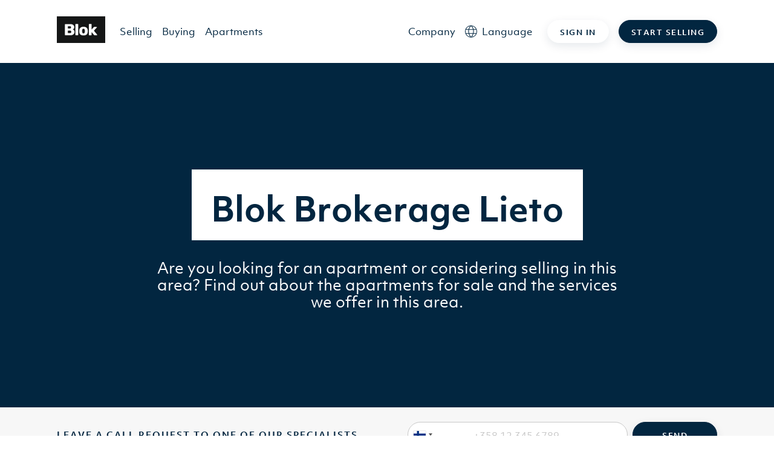

--- FILE ---
content_type: text/html; charset=UTF-8
request_url: https://blok.ai/en/areas/21360-lieto-lieto
body_size: 438615
content:
<!DOCTYPE html><html lang="fi" class="h-screen"><head><meta charSet="utf-8"/><meta http-equiv="x-ua-compatible" content="ie=edge"/><meta name="viewport" content="width=device-width, initial-scale=1, shrink-to-fit=no"/><meta name="generator" content="Gatsby 5.13.3"/><meta data-react-helmet="true" name="description" content="Blok toimii kaikissa isoissa kaupungeissa Suomessa. Tutustu tarkemmin toimialueisiimme täällä."/><meta data-react-helmet="true" property="og:type" content="website"/><meta data-react-helmet="true" property="og:title" content="Kiinteistönvälitys Lieto"/><meta data-react-helmet="true" property="og:description" content="Blok toimii kaikissa isoissa kaupungeissa Suomessa. Tutustu tarkemmin toimialueisiimme täällä."/><meta data-react-helmet="true" property="og:image"/><meta data-react-helmet="true" name="facebook-domain-verification" content="w1ihzqzbdmlh86emch8gw1n3s6wbw2"/><style data-href="/styles.14292f7c685c22f2d3de.css" data-identity="gatsby-global-css">@charset "UTF-8";/*! tailwindcss v2.2.19 | MIT License | https://tailwindcss.com *//*! modern-normalize v1.1.0 | MIT License | https://github.com/sindresorhus/modern-normalize */html{-webkit-text-size-adjust:100%;line-height:1.15;-moz-tab-size:4;-o-tab-size:4;tab-size:4}body{font-family:system-ui,-apple-system,Segoe UI,Roboto,Helvetica,Arial,sans-serif,Apple Color Emoji,Segoe UI Emoji}hr{color:inherit;height:0}abbr[title]{-webkit-text-decoration:underline dotted;text-decoration:underline dotted}b,strong{font-weight:bolder}code,kbd,pre,samp{font-family:ui-monospace,SFMono-Regular,Consolas,Liberation Mono,Menlo,monospace;font-size:1em}small{font-size:80%}sub,sup{font-size:75%;line-height:0;position:relative;vertical-align:baseline}sub{bottom:-.25em}sup{top:-.5em}table{border-color:inherit;text-indent:0}button,input,optgroup,select,textarea{font-family:inherit;font-size:100%;line-height:1.15;margin:0}button,select{text-transform:none}[type=button],[type=reset],[type=submit],button{-webkit-appearance:button}::-moz-focus-inner{border-style:none;padding:0}:-moz-focusring{outline:1px dotted ButtonText}:-moz-ui-invalid{box-shadow:none}legend{padding:0}progress{vertical-align:baseline}::-webkit-inner-spin-button,::-webkit-outer-spin-button{height:auto}[type=search]{-webkit-appearance:textfield;outline-offset:-2px}::-webkit-search-decoration{-webkit-appearance:none}::-webkit-file-upload-button{-webkit-appearance:button;font:inherit}summary{display:list-item}blockquote,dd,dl,figure,h1,h2,h3,h4,h5,h6,hr,p,pre{margin:0}button{background-color:transparent;background-image:none}fieldset,ol,ul{margin:0;padding:0}ol,ul{list-style:none}html{font-family:ObjektivMk1,Helvetica,Arial,sans-serif;line-height:1.5}body{font-family:inherit;line-height:inherit}*,:after,:before{border:0 solid;box-sizing:border-box}hr{border-top-width:1px}img{border-style:solid}textarea{resize:vertical}input::-moz-placeholder,textarea::-moz-placeholder{color:#c8c8c8;opacity:1}input::placeholder,textarea::placeholder{color:#c8c8c8;opacity:1}[role=button],button{cursor:pointer}:-moz-focusring{outline:auto}table{border-collapse:collapse}h1,h2,h3,h4,h5,h6{font-size:inherit;font-weight:inherit}a{color:inherit;text-decoration:inherit}button,input,optgroup,select,textarea{color:inherit;line-height:inherit;padding:0}code,kbd,pre,samp{font-family:ui-monospace,SFMono-Regular,Menlo,Monaco,Consolas,Liberation Mono,Courier New,monospace}audio,canvas,embed,iframe,img,object,svg,video{display:block;vertical-align:middle}img,video{height:auto;max-width:100%}[hidden]{display:none}*,:after,:before{--tw-translate-x:0;--tw-translate-y:0;--tw-rotate:0;--tw-skew-x:0;--tw-skew-y:0;--tw-scale-x:1;--tw-scale-y:1;--tw-transform:translateX(var(--tw-translate-x)) translateY(var(--tw-translate-y)) rotate(var(--tw-rotate)) skewX(var(--tw-skew-x)) skewY(var(--tw-skew-y)) scaleX(var(--tw-scale-x)) scaleY(var(--tw-scale-y));--tw-border-opacity:1;--tw-ring-offset-shadow:0 0 #0000;--tw-ring-shadow:0 0 #0000;--tw-shadow:0 0 #0000;--tw-blur:var(--tw-empty,/*!*/ /*!*/);--tw-brightness:var(--tw-empty,/*!*/ /*!*/);--tw-contrast:var(--tw-empty,/*!*/ /*!*/);--tw-grayscale:var(--tw-empty,/*!*/ /*!*/);--tw-hue-rotate:var(--tw-empty,/*!*/ /*!*/);--tw-invert:var(--tw-empty,/*!*/ /*!*/);--tw-saturate:var(--tw-empty,/*!*/ /*!*/);--tw-sepia:var(--tw-empty,/*!*/ /*!*/);--tw-drop-shadow:var(--tw-empty,/*!*/ /*!*/);--tw-filter:var(--tw-blur) var(--tw-brightness) var(--tw-contrast) var(--tw-grayscale) var(--tw-hue-rotate) var(--tw-invert) var(--tw-saturate) var(--tw-sepia) var(--tw-drop-shadow);border-color:rgba(247,247,247,var(--tw-border-opacity))}@font-face{font-display:swap;font-family:ObjektivMk1;font-weight:700;src:url(/static/3645A0_0_0-83625071a321b9e63835a484b8bb9628.eot);src:url(/static/3645A0_0_0-83625071a321b9e63835a484b8bb9628.eot?#iefix) format("embedded-opentype"),url(/static/3645A0_0_0-c6ccf963a8276c88066dcd88759f1bdf.woff2) format("woff2"),url(/static/3645A0_0_0-4db877807c763490df469b6ffe283140.woff) format("woff"),url(/static/3645A0_0_0-8d26aa64fd6fcc540b2230d09fca5b33.ttf) format("truetype")}@font-face{font-display:swap;font-family:ObjektivMk1;font-weight:600;src:url(/static/3645A0_1_0-16833b1afb862188a62eb05a82ed443c.eot);src:url(/static/3645A0_1_0-16833b1afb862188a62eb05a82ed443c.eot?#iefix) format("embedded-opentype"),url(/static/3645A0_1_0-57d1d00055858da2a3af13ac7df083ae.woff2) format("woff2"),url(/static/3645A0_1_0-0086bd4cc318449b85b8aa236a8a4193.woff) format("woff"),url(/static/3645A0_1_0-460ab221ba9ba0de6d2b0f5aa292182b.ttf) format("truetype")}@font-face{font-display:swap;font-family:ObjektivMk1;font-weight:400;src:url(/static/3645A0_2_0-643ef918d87d5ef793a5a6a57f459878.eot);src:url(/static/3645A0_2_0-643ef918d87d5ef793a5a6a57f459878.eot?#iefix) format("embedded-opentype"),url(/static/3645A0_2_0-efc11999690e398eafb030bb4a9ca4e1.woff2) format("woff2"),url(/static/3645A0_2_0-f5a2bfaaaaf9f329b744b89b5c76c6a7.woff) format("woff"),url(/static/3645A0_2_0-11c0a7fadfd4d196bf0e03300601d9bd.ttf) format("truetype")}hr{--tw-border-opacity:1;border-color:rgba(200,200,200,var(--tw-border-opacity))}.container{margin-left:auto;margin-right:auto;padding-left:1.5rem;padding-right:1.5rem;width:100%}.\!container{margin-left:auto!important;margin-right:auto!important;padding-left:1.5rem!important;padding-right:1.5rem!important;width:100%!important}@media (min-width:1140px){.container{max-width:1140px}.\!container{max-width:1140px!important}}.prose{color:#757575;max-width:none}.prose [class~=lead]{color:#999;font-size:1.25em;line-height:1.6;margin-bottom:1.2em;margin-top:1.2em}.prose a{color:#f27e7d;font-weight:500;text-decoration:none}.prose a:hover{color:#555}.prose strong{color:#111827;font-weight:600}.prose ol[type=A]{--list-counter-style:upper-alpha}.prose ol[type=a]{--list-counter-style:lower-alpha}.prose ol[type=A s]{--list-counter-style:upper-alpha}.prose ol[type=a s]{--list-counter-style:lower-alpha}.prose ol[type=I]{--list-counter-style:upper-roman}.prose ol[type=i]{--list-counter-style:lower-roman}.prose ol[type=I s]{--list-counter-style:upper-roman}.prose ol[type=i s]{--list-counter-style:lower-roman}.prose ol[type="1"]{--list-counter-style:decimal}.prose ol>li{padding-left:1.75em;position:relative}.prose ol>li:before{color:#dbdfe2;content:counter(list-item,var(--list-counter-style,decimal)) ".";font-weight:400;left:0;position:absolute}.prose ul>li{padding-left:1.75em;position:relative}.prose ul>li:before{background-color:#c8c8c8;border-radius:50%;content:"";height:.375em;left:.25em;position:absolute;top:.6875em;width:.375em}.prose hr{border-color:#f7f7f7;border-top-width:1px;margin-bottom:3em;margin-top:3em}.prose blockquote{border-left-color:#f7f7f7;border-left-width:.25rem;color:#111827;font-style:italic;font-weight:500;margin-bottom:1.6em;margin-top:1.6em;padding-left:1em;quotes:"\201C""\201D""\2018""\2019"}.prose blockquote p:first-of-type:before{content:open-quote}.prose blockquote p:last-of-type:after{content:close-quote}.prose h1{color:#022640;font-size:55px;font-weight:700;line-height:65px;margin-bottom:.8888889em;margin-top:0}@media (max-width:991px){.prose h1{font-size:40px;line-height:48px}}.prose h2{color:#022640;font-size:45px;font-weight:700;line-height:55px;margin-bottom:1em;margin-top:2em}@media (max-width:991px){.prose h2{font-size:32px;line-height:36px}}.prose h3{color:#022640;font-size:28px;font-weight:700;line-height:40px;margin-bottom:.6em;margin-top:1.6em}@media (max-width:991px){.prose h3{font-size:28px;line-height:30px}}.prose h4{color:#022640;font-size:24px;font-weight:700;line-height:30px;margin-bottom:.5em;margin-top:1.5em}@media (max-width:991px){.prose h4{font-size:22px;line-height:30px}}.prose figure figcaption{color:#dbdfe2;font-size:.875em;line-height:1.4285714;margin-top:.8571429em}.prose code{color:#111827;font-size:.875em;font-weight:600}.prose code:after,.prose code:before{content:"`"}.prose a code{color:#111827}.prose pre{background-color:#555;border-radius:.375rem;color:#f7f7f7;font-size:.875em;line-height:1.7142857;margin-bottom:1.7142857em;margin-top:1.7142857em;overflow-x:auto;padding:.8571429em 1.1428571em}.prose pre code{background-color:transparent;border-radius:0;border-width:0;color:inherit;font-family:inherit;font-size:inherit;font-weight:400;line-height:inherit;padding:0}.prose pre code:after,.prose pre code:before{content:none}.prose table{font-size:.875em;line-height:1.7142857;margin-bottom:2em;margin-top:2em;table-layout:auto;text-align:left;width:100%}.prose thead{border-bottom-color:#ececec;border-bottom-width:1px;color:#111827;font-weight:600}.prose thead th{padding-bottom:.5714286em;padding-left:.5714286em;padding-right:.5714286em;vertical-align:bottom}.prose tbody tr{border-bottom-color:#f7f7f7;border-bottom-width:1px}.prose tbody tr:last-child{border-bottom-width:0}.prose tbody td{padding:.5714286em;vertical-align:top}.prose{font-size:1rem;line-height:1.75}.prose p{color:#555;font-size:17px;margin-bottom:1.25em;margin-top:1.25em}.prose figure,.prose img,.prose video{margin-bottom:2em;margin-top:2em}.prose figure>*{margin-bottom:0;margin-top:0}.prose h2 code{font-size:.875em}.prose h3 code{font-size:.9em}.prose ol,.prose ul{margin-bottom:1.25em;margin-top:1.25em}.prose li{color:#555;font-size:17px;margin-bottom:.5em;margin-top:.5em;text-align:left}.prose>ul>li p{margin-bottom:.75em;margin-top:.75em}.prose>ul>li>:first-child{margin-top:1.25em}.prose>ul>li>:last-child{margin-bottom:1.25em}.prose>ol>li>:first-child{margin-top:1.25em}.prose>ol>li>:last-child{margin-bottom:1.25em}.prose ol ol,.prose ol ul,.prose ul ol,.prose ul ul{margin-bottom:.75em;margin-top:.75em}.prose h2+*,.prose h3+*,.prose h4+*,.prose hr+*{margin-top:0}.prose thead th:first-child{padding-left:0}.prose thead th:last-child{padding-right:0}.prose tbody td:first-child{padding-left:0}.prose tbody td:last-child{padding-right:0}.prose>:first-child{margin-top:0}.prose>:last-child{margin-bottom:0}.prose h5{color:#022640;font-size:16px;font-weight:700;line-height:24px}@media (max-width:991px){.prose h5{font-size:18px;line-height:24px}}.prose h6{color:#022640;font-size:14px;font-weight:700;letter-spacing:2px;line-height:18px;text-transform:uppercase}@media (max-width:991px){.prose h6{font-size:13px}}.prose-sm{font-size:.875rem;line-height:1.7142857}.prose-sm p{font-size:14px;line-height:22px;margin-bottom:1.1428571em;margin-top:1.1428571em}.prose-sm [class~=lead]{font-size:1.2857143em;line-height:1.5555556;margin-bottom:.8888889em;margin-top:.8888889em}.prose-sm blockquote{margin-bottom:1.3333333em;margin-top:1.3333333em;padding-left:1.1111111em}.prose-sm h1{font-size:2.1428571em;line-height:1.2;margin-bottom:.8em;margin-top:0}.prose-sm h2{font-size:1.4285714em;line-height:1.4;margin-bottom:.8em;margin-top:1.6em}.prose-sm h3{font-size:1.2857143em;line-height:1.5555556;margin-bottom:.4444444em;margin-top:1.5555556em}.prose-sm h4{line-height:1.4285714;margin-bottom:.5714286em;margin-top:1.4285714em}.prose-sm figure,.prose-sm img,.prose-sm video{margin-bottom:1.7142857em;margin-top:1.7142857em}.prose-sm figure>*{margin-bottom:0;margin-top:0}.prose-sm figure figcaption{font-size:.8571429em;line-height:1.3333333;margin-top:.6666667em}.prose-sm code{font-size:.8571429em}.prose-sm h2 code{font-size:.9em}.prose-sm h3 code{font-size:.8888889em}.prose-sm pre{border-radius:.25rem;font-size:.8571429em;line-height:1.6666667;margin-bottom:1.6666667em;margin-top:1.6666667em;padding:.6666667em 1em}.prose-sm ol,.prose-sm ul{margin-bottom:1.1428571em;margin-top:1.1428571em}.prose-sm li{margin-bottom:.2857143em;margin-top:.2857143em}.prose-sm ol>li{padding-left:1.5714286em}.prose-sm ol>li:before{left:0}.prose-sm ul>li{padding-left:1.5714286em}.prose-sm ul>li:before{height:.3571429em;left:.2142857em;top:.67857em;width:.3571429em}.prose-sm>ul>li p{margin-bottom:.5714286em;margin-top:.5714286em}.prose-sm>ul>li>:first-child{margin-top:1.1428571em}.prose-sm>ul>li>:last-child{margin-bottom:1.1428571em}.prose-sm>ol>li>:first-child{margin-top:1.1428571em}.prose-sm>ol>li>:last-child{margin-bottom:1.1428571em}.prose-sm ol ol,.prose-sm ol ul,.prose-sm ul ol,.prose-sm ul ul{margin-bottom:.5714286em;margin-top:.5714286em}.prose-sm hr{margin-bottom:2.8571429em;margin-top:2.8571429em}.prose-sm h2+*,.prose-sm h3+*,.prose-sm h4+*,.prose-sm hr+*{margin-top:0}.prose-sm table{font-size:.8571429em;line-height:1.5}.prose-sm thead th{padding-bottom:.6666667em;padding-left:1em;padding-right:1em}.prose-sm thead th:first-child{padding-left:0}.prose-sm thead th:last-child{padding-right:0}.prose-sm tbody td{padding:.6666667em 1em}.prose-sm tbody td:first-child{padding-left:0}.prose-sm tbody td:last-child{padding-right:0}.prose-sm>:first-child{margin-top:0}.prose-sm>:last-child{margin-bottom:0}.prose-white a:hover,.prose-white li,.prose-white p{color:#fff}.prose-white ul>li:before{background-color:#f7f7f7}.prose-white h1,.prose-white h2,.prose-white h3,.prose-white h4,.prose-white h5,.prose-white h6{color:#fff}.btn{--tw-shadow:0 5px 15px rgba(2,38,64,.1);border-color:hsla(0,0%,100%,0);border-radius:1.5rem;border-width:1px;box-shadow:var(--tw-ring-offset-shadow,0 0 #0000),var(--tw-ring-shadow,0 0 #0000),var(--tw-shadow);cursor:pointer;display:block;font-size:.875rem;font-weight:700;letter-spacing:.125em;line-height:1.25rem;line-height:1;max-width:32rem;outline:2px solid transparent;outline-offset:2px;padding:19px 35px 15px;text-align:center;text-transform:uppercase;transform:var(--tw-transform);transition-duration:.15s;transition-duration:.2s;transition-property:all;transition-timing-function:cubic-bezier(.4,0,.2,1)}.btn:active,.btn:focus,.btn:hover{--tw-scale-x:1.01;--tw-scale-y:1.01;--tw-shadow:0 5.10204px 15.3061px rgba(2,38,64,.25);box-shadow:var(--tw-ring-offset-shadow,0 0 #0000),var(--tw-ring-shadow,0 0 #0000),var(--tw-shadow);transform:var(--tw-transform)}.btn:disabled{--tw-border-opacity:1;--tw-bg-opacity:1;--tw-shadow:0 0 #0000}.btn:disabled,.btn:disabled:hover{background-color:rgba(200,200,200,var(--tw-bg-opacity));border-color:rgba(200,200,200,var(--tw-border-opacity));box-shadow:var(--tw-ring-offset-shadow,0 0 #0000),var(--tw-ring-shadow,0 0 #0000),var(--tw-shadow)}.btn:disabled:hover{--tw-scale-x:1;--tw-scale-y:1;--tw-border-opacity:1;--tw-bg-opacity:1;--tw-shadow:0 0 #0000;transform:var(--tw-transform)}@media (min-width:992px){.btn{display:inline-block}}.btn-sm{--tw-shadow:0 5px 15px 0 rgba(2,38,64,.1)!important;box-shadow:var(--tw-ring-offset-shadow,0 0 #0000),var(--tw-ring-shadow,0 0 #0000),var(--tw-shadow)!important;font-size:.75rem!important;line-height:1rem!important;padding:12px 20px 8px}.btn-blue{--tw-border-opacity:1;--tw-bg-opacity:1;--tw-text-opacity:1;background-color:rgba(2,38,64,var(--tw-bg-opacity));border-color:rgba(2,38,64,var(--tw-border-opacity));color:rgba(255,255,255,var(--tw-text-opacity))}.btn-blue:active,.btn-blue:focus,.btn-blue:hover{--tw-border-opacity:1;--tw-bg-opacity:1;background-color:rgba(7,30,46,var(--tw-bg-opacity));border-color:rgba(7,30,46,var(--tw-border-opacity))}.btn-pink{--tw-border-opacity:1;--tw-bg-opacity:1;--tw-text-opacity:1;background-color:rgba(242,126,125,var(--tw-bg-opacity));border-color:rgba(242,126,125,var(--tw-border-opacity));color:rgba(255,255,255,var(--tw-text-opacity))}.btn-pink:active,.btn-pink:focus,.btn-pink:hover{--tw-border-opacity:1;--tw-bg-opacity:1;background-color:rgba(228,110,109,var(--tw-bg-opacity));border-color:rgba(228,110,109,var(--tw-border-opacity))}.btn-lime{--tw-border-opacity:1;--tw-bg-opacity:1;--tw-text-opacity:1;background-color:rgba(195,251,98,var(--tw-bg-opacity));border-color:rgba(195,251,98,var(--tw-border-opacity));color:rgba(33,33,33,var(--tw-text-opacity))}.btn-lime:active,.btn-lime:focus,.btn-lime:hover{--tw-border-opacity:1;--tw-bg-opacity:1;background-color:rgba(175,231,80,var(--tw-bg-opacity));border-color:rgba(175,231,80,var(--tw-border-opacity))}.btn-white{--tw-border-opacity:1;--tw-bg-opacity:1;--tw-text-opacity:1;--tw-shadow:0 5.10204px 15.3061px rgba(2,38,64,.25);background-color:rgba(255,255,255,var(--tw-bg-opacity));border-color:rgba(255,255,255,var(--tw-border-opacity));box-shadow:var(--tw-ring-offset-shadow,0 0 #0000),var(--tw-ring-shadow,0 0 #0000),var(--tw-shadow);color:rgba(2,38,64,var(--tw-text-opacity))}.btn-white:active,.btn-white:focus,.btn-white:hover{--tw-border-opacity:1;--tw-bg-opacity:1;background-color:rgba(236,236,236,var(--tw-bg-opacity));border-color:rgba(236,236,236,var(--tw-border-opacity))}.btn-bluelight{--tw-border-opacity:1;--tw-bg-opacity:1;--tw-text-opacity:1;background-color:rgba(193,229,240,var(--tw-bg-opacity));border-color:rgba(193,229,240,var(--tw-border-opacity));color:rgba(2,38,64,var(--tw-text-opacity))}.btn-bluelight:active,.btn-bluelight:focus,.btn-bluelight:hover{--tw-border-opacity:1;--tw-bg-opacity:1;background-color:rgba(167,217,233,var(--tw-bg-opacity));border-color:rgba(167,217,233,var(--tw-border-opacity))}.btn-transparent{align-items:center!important;display:flex!important;justify-content:center!important}.btn-transparent>:not([hidden])~:not([hidden]){--tw-space-x-reverse:0!important;margin-left:calc(.5rem*(1 - var(--tw-space-x-reverse)))!important;margin-right:calc(.5rem*var(--tw-space-x-reverse))!important}.btn-transparent{background-color:hsla(0,0%,100%,0)!important;outline:2px solid transparent!important;outline-offset:2px!important}.btn-transparent,.btn-transparent:active,.btn-transparent:focus,.btn-transparent:hover{--tw-shadow:0 0 #0000!important;box-shadow:var(--tw-ring-offset-shadow,0 0 #0000),var(--tw-ring-shadow,0 0 #0000),var(--tw-shadow)!important}.btn-link-caret{--tw-text-opacity:1;align-items:center;color:rgba(2,38,64,var(--tw-text-opacity));display:inline-flex}.btn-link-underline{--tw-text-opacity:1;color:rgba(85,85,85,var(--tw-text-opacity));font-size:.875rem;line-height:1.25rem;text-decoration:underline}.btn-link-underline:hover{text-decoration:none}.btn-back{align-items:center;display:inline-flex;justify-content:center}.btn-back>:not([hidden])~:not([hidden]){--tw-space-x-reverse:0;margin-left:calc(.5rem*(1 - var(--tw-space-x-reverse)));margin-right:calc(.5rem*var(--tw-space-x-reverse))}.btn-back{--tw-text-opacity:1;color:rgba(2,38,64,var(--tw-text-opacity));outline:2px solid transparent;outline-offset:2px;padding:.5rem 1rem}.btn-back,.btn-back:active,.btn-back:focus,.btn-back:hover{--tw-shadow:0 0 #0000;box-shadow:var(--tw-ring-offset-shadow,0 0 #0000),var(--tw-ring-shadow,0 0 #0000),var(--tw-shadow)}@media (min-width:576px){.btn-back{padding-left:2rem;padding-right:2rem}}.btn-back-charcoal{align-items:center;display:inline-flex;justify-content:center}.btn-back-charcoal>:not([hidden])~:not([hidden]){--tw-space-x-reverse:0;margin-left:calc(.5rem*(1 - var(--tw-space-x-reverse)));margin-right:calc(.5rem*var(--tw-space-x-reverse))}.btn-back-charcoal{--tw-text-opacity:1;color:rgba(33,33,33,var(--tw-text-opacity));outline:2px solid transparent;outline-offset:2px;padding:.5rem 1rem}.btn-back-charcoal,.btn-back-charcoal:active,.btn-back-charcoal:focus,.btn-back-charcoal:hover{--tw-shadow:0 0 #0000;box-shadow:var(--tw-ring-offset-shadow,0 0 #0000),var(--tw-ring-shadow,0 0 #0000),var(--tw-shadow)}@media (min-width:576px){.btn-back-charcoal{padding-left:2rem;padding-right:2rem}}h1,h2,h3,h4,h5,h6{font-weight:700}h1{font-size:55px;line-height:65px}@media (max-width:991px){h1{font-size:40px;line-height:48px}}h2{font-size:45px;font-weight:700;line-height:55px}@media (max-width:991px){h2{font-size:32px;line-height:36px}}h3{font-size:28px;font-weight:700;line-height:40px}@media (max-width:991px){h3{font-size:28px;line-height:30px}}h4{font-size:24px;font-weight:700;line-height:30px}@media (max-width:991px){h4{font-size:22px;line-height:30px}}h5{font-size:16px;font-weight:700;line-height:24px}@media (max-width:991px){h5{font-size:18px;line-height:24px}}h6{font-size:14px;font-weight:700;letter-spacing:2px;line-height:18px}@media (max-width:991px){h6{font-size:13px}}h6{text-transform:uppercase}.sr-only{clip:rect(0,0,0,0);border-width:0;height:1px;margin:-1px;overflow:hidden;padding:0;position:absolute;white-space:nowrap;width:1px}.pointer-events-none{pointer-events:none}.static{position:static}.fixed{position:fixed}.absolute{position:absolute}.relative{position:relative}.sticky{position:sticky}.inset-0{bottom:0;top:0}.inset-0,.inset-x-0{left:0;right:0}.left-1\/2{left:50%}.bottom-2{bottom:.5rem}.right-3{right:.75rem}.top-1\/2{top:50%}.right-1\/2{right:50%}.-top-8{top:-2rem}.right-4{right:1rem}.-bottom-6{bottom:-1.5rem}.left-\[-10px\]{left:-10px}.left-\[-20px\]{left:-20px}.top-0{top:0}.-left-1{left:-.25rem}.bottom-0{bottom:0}.left-48{left:12rem}.top-32{top:8rem}.right-36{right:9rem}.bottom-96{bottom:24rem}.left-0{left:0}.bottom-52{bottom:13rem}.right-24{right:6rem}.-left-6{left:-1.5rem}.right-0{right:0}.left-\[6px\]{left:6px}.top-\[9px\]{top:9px}.top-2{top:.5rem}.left-\[-3px\]{left:-3px}.top-full{top:100%}.left-2{left:.5rem}.right-3\.5{right:.875rem}.top-1\.5{top:.375rem}.top-1{top:.25rem}.-right-px{right:-1px}.-bottom-px{bottom:-1px}.bottom-1{bottom:.25rem}.right-1{right:.25rem}.top-\[5\.5rem\]{top:5.5rem}.-left-5{left:-1.25rem}.-right-5{right:-1.25rem}.right-2{right:.5rem}.right-6{right:1.5rem}.z-30{z-index:30}.z-10{z-index:10}.z-20{z-index:20}.z-0{z-index:0}.z-50{z-index:50}.z-40{z-index:40}.z-\[10000\]{z-index:10000}.order-first{order:-9999}.col-span-2{grid-column:span 2/span 2}.col-span-3{grid-column:span 3/span 3}.m-3{margin:.75rem}.m-1\.5{margin:.375rem}.m-1{margin:.25rem}.mx-auto{margin-left:auto;margin-right:auto}.mx-1\.5{margin-left:.375rem;margin-right:.375rem}.mx-1{margin-left:.25rem;margin-right:.25rem}.mx-2\.5{margin-left:.625rem;margin-right:.625rem}.mx-2{margin-left:.5rem;margin-right:.5rem}.my-14{margin-bottom:3.5rem;margin-top:3.5rem}.my-12{margin-bottom:3rem;margin-top:3rem}.my-1{margin-bottom:.25rem;margin-top:.25rem}.my-5{margin-bottom:1.25rem;margin-top:1.25rem}.mx-4{margin-left:1rem;margin-right:1rem}.my-2{margin-bottom:.5rem;margin-top:.5rem}.my-6{margin-bottom:1.5rem;margin-top:1.5rem}.my-8{margin-bottom:2rem;margin-top:2rem}.mb-4{margin-bottom:1rem}.mt-2{margin-top:.5rem}.mb-14{margin-bottom:3.5rem}.mb-3{margin-bottom:.75rem}.mt-3{margin-top:.75rem}.mb-0\.5{margin-bottom:.125rem}.ml-1{margin-left:.25rem}.mb-0{margin-bottom:0}.mt-5{margin-top:1.25rem}.mb-12{margin-bottom:3rem}.mt-4{margin-top:1rem}.mb-5{margin-bottom:1.25rem}.mb-2{margin-bottom:.5rem}.mt-1{margin-top:.25rem}.-mb-px{margin-bottom:-1px}.mb-2\.5{margin-bottom:.625rem}.ml-2\.5{margin-left:.625rem}.ml-2{margin-left:.5rem}.mt-0\.5{margin-top:.125rem}.mt-0{margin-top:0}.mt-6{margin-top:1.5rem}.mb-1{margin-bottom:.25rem}.mt-\[15\.5px\]{margin-top:15.5px}.mb-\[15\.5px\]{margin-bottom:15.5px}.-ml-1{margin-left:-.25rem}.mt-8{margin-top:2rem}.mt-10{margin-top:2.5rem}.mt-16{margin-top:4rem}.mb-10{margin-bottom:2.5rem}.mb-8{margin-bottom:2rem}.mt-12{margin-top:3rem}.mb-6{margin-bottom:1.5rem}.ml-3{margin-left:.75rem}.ml-auto{margin-left:auto}.mb-20{margin-bottom:5rem}.mr-1\.5{margin-right:.375rem}.mr-1{margin-right:.25rem}.-ml-px{margin-left:-1px}.-mt-1\.5{margin-top:-.375rem}.ml-5{margin-left:1.25rem}.-mt-1{margin-top:-.25rem}.mr-6{margin-right:1.5rem}.mb-11{margin-bottom:2.75rem}.mb-1\.5{margin-bottom:.375rem}.ml-6{margin-left:1.5rem}.-mt-px{margin-top:-1px}.mr-3{margin-right:.75rem}.ml-10{margin-left:2.5rem}.mb-18{margin-bottom:4.5rem}.mt-7{margin-top:1.75rem}.-mt-6{margin-top:-1.5rem}.-mt-4{margin-top:-1rem}.-ml-4{margin-left:-1rem}.ml-4{margin-left:1rem}.-mt-5{margin-top:-1.25rem}.mr-2{margin-right:.5rem}.\!mt-\[2\.1rem\]{margin-top:2.1rem!important}.\!mb-6{margin-bottom:1.5rem!important}.mr-4{margin-right:1rem}.mb-\[6px\]{margin-bottom:6px}.mb-\[8px\]{margin-bottom:8px}.ml-0\.5{margin-left:.125rem}.ml-0{margin-left:0}.mt-14{margin-top:3.5rem}.mb-16{margin-bottom:4rem}.-mb-1{margin-bottom:-.25rem}.-mt-0\.5{margin-top:-.125rem}.-mt-0{margin-top:0}.block{display:block}.\!block{display:block!important}.inline-block{display:inline-block}.inline{display:inline}.flex{display:flex}.inline-flex{display:inline-flex}.table{display:table}.grid{display:grid}.hidden{display:none}.h-60{height:15rem}.h-full{height:100%}.h-3{height:.75rem}.h-8{height:2rem}.h-42\.5{height:10.625rem}.h-\[15px\]{height:15px}.h-12{height:3rem}.h-4{height:1rem}.h-screen{height:100vh}.h-2\.5{height:.625rem}.h-2{height:.5rem}.h-\[37px\]{height:37px}.h-\[320px\]{height:320px}.h-5{height:1.25rem}.h-\[3px\]{height:3px}.h-7{height:1.75rem}.h-\[72px\]{height:72px}.h-\[400px\]{height:400px}.h-\[600px\]{height:600px}.h-10{height:2.5rem}.h-24{height:6rem}.h-14{height:3.5rem}.h-72{height:18rem}.h-40{height:10rem}.h-11{height:2.75rem}.h-\[30px\]{height:30px}.h-6{height:1.5rem}.h-2\/3{height:66.666667%}.\!h-auto{height:auto!important}.h-\[690px\]{height:690px}.h-\[624px\]{height:624px}.h-20{height:5rem}.h-28{height:7rem}.h-\[55px\]{height:55px}.\!h-\[300px\]{height:300px!important}.h-\[300px\]{height:300px}.h-\[4800px\]{height:4800px}.h-\[330px\]{height:330px}.h-\[260px\]{height:260px}.h-15{height:3.75rem}.h-\[18px\]{height:18px}.h-16{height:4rem}.h-auto{height:auto}.h-64{height:16rem}.h-36{height:9rem}.h-0\.5{height:.125rem}.h-0{height:0}.h-px{height:1px}.h-\[316px\]{height:316px}.h-\[48px\]{height:48px}.h-44{height:11rem}.h-3\.5{height:.875rem}.max-h-\[105px\]{max-height:105px}.max-h-\[500px\]{max-height:500px}.max-h-\[250px\]{max-height:250px}.max-h-\[240px\]{max-height:240px}.min-h-\[500px\]{min-height:500px}.min-h-\[600px\]{min-height:600px}.min-h-\[700px\]{min-height:700px}.min-h-\[440px\]{min-height:440px}.min-h-\[300px\]{min-height:300px}.min-h-\[580px\]{min-height:580px}.min-h-\[800px\]{min-height:800px}.min-h-\[400px\]{min-height:400px}.min-h-\[240px\]{min-height:240px}.w-full{width:100%}.w-3{width:.75rem}.w-6{width:1.5rem}.w-42\.5{width:10.625rem}.w-12{width:3rem}.w-4{width:1rem}.w-8{width:2rem}.w-\[55px\]{width:55px}.w-1\/2{width:50%}.w-56{width:14rem}.w-\[28px\]{width:28px}.w-\[365px\]{width:365px}.w-7{width:1.75rem}.w-10{width:2.5rem}.w-24{width:6rem}.w-40{width:10rem}.w-2{width:.5rem}.w-1\/3{width:33.333333%}.w-20{width:5rem}.w-1\/5{width:20%}.w-\[30px\]{width:30px}.w-9{width:2.25rem}.w-18{width:4.5rem}.w-32{width:8rem}.w-\[24px\]{width:24px}.w-3\/12{width:25%}.w-\[2px\]{width:2px}.w-15{width:3.75rem}.w-7\/12{width:58.333333%}.w-0\.5{width:.125rem}.w-0{width:0}.w-\[18px\]{width:18px}.w-16{width:4rem}.w-64{width:16rem}.w-36{width:9rem}.w-5{width:1.25rem}.w-48{width:12rem}.w-\[48px\]{width:48px}.w-\[310px\]{width:310px}.w-80{width:20rem}.min-w-max{min-width:-moz-max-content;min-width:max-content}.min-w-\[760px\]{min-width:760px}.min-w-min{min-width:-moz-min-content;min-width:min-content}.min-w-\[270px\]{min-width:270px}.min-w-\[250px\]{min-width:250px}.min-w-0{min-width:0}.max-w-5xl{max-width:64rem}.max-w-lg{max-width:32rem}.max-w-xl{max-width:36rem}.max-w-sm{max-width:24rem}.max-w-\[260px\]{max-width:260px}.max-w-none{max-width:none}.max-w-xs{max-width:20rem}.max-w-3xl{max-width:48rem}.max-w-md{max-width:28rem}.max-w-\[50\%\]{max-width:50%}.max-w-\[968px\]{max-width:968px}.max-w-full{max-width:100%}.max-w-\[835px\]{max-width:835px}.max-w-6xl{max-width:72rem}.max-w-\[100px\]{max-width:100px}.max-w-\[80px\]{max-width:80px}.max-w-\[360px\]{max-width:360px}.max-w-\[350px\]{max-width:350px}.max-w-\[200px\]{max-width:200px}.max-w-2xl{max-width:42rem}.max-w-4xl{max-width:56rem}.max-w-\[550px\]{max-width:550px}.max-w-\[400px\]{max-width:400px}.max-w-\[230px\]{max-width:230px}.max-w-\[445px\]{max-width:445px}.max-w-\[500px\]{max-width:500px}.max-w-\[420px\]{max-width:420px}.max-w-\[520px\]{max-width:520px}.max-w-\[300px\]{max-width:300px}.flex-1{flex:1 1 0%}.flex-initial{flex:0 1 auto}.flex-auto{flex:1 1 auto}.flex-shrink{flex-shrink:1}.flex-shrink-0{flex-shrink:0}.flex-grow{flex-grow:1}.flex-grow-0{flex-grow:0}.origin-bottom{transform-origin:bottom}.-translate-x-1\/2{--tw-translate-x:-50%;transform:var(--tw-transform)}.-translate-y-1\/2{--tw-translate-y:-50%;transform:var(--tw-transform)}.translate-x-1\/2{--tw-translate-x:50%;transform:var(--tw-transform)}.-translate-y-2{--tw-translate-y:-0.5rem;transform:var(--tw-transform)}.translate-y-0{--tw-translate-y:0px;transform:var(--tw-transform)}.-translate-y-3{--tw-translate-y:-0.75rem;transform:var(--tw-transform)}.translate-y-3{--tw-translate-y:0.75rem;transform:var(--tw-transform)}.-translate-y-6{--tw-translate-y:-1.5rem;transform:var(--tw-transform)}.translate-x-6{--tw-translate-x:1.5rem;transform:var(--tw-transform)}.translate-x-0{--tw-translate-x:0px;transform:var(--tw-transform)}.translate-y-0\.5{--tw-translate-y:0.125rem;transform:var(--tw-transform)}.translate-x-\[1\.625rem\]{--tw-translate-x:1.625rem;transform:var(--tw-transform)}.translate-x-0\.5{--tw-translate-x:0.125rem;transform:var(--tw-transform)}.rotate-180{--tw-rotate:180deg}.rotate-180,.rotate-45{transform:var(--tw-transform)}.rotate-45{--tw-rotate:45deg}.-rotate-45{--tw-rotate:-45deg}.-rotate-45,.transform{transform:var(--tw-transform)}.animate-pulse{animation:pulse 2s cubic-bezier(.4,0,.6,1) infinite}@keyframes bounce{0%,to{animation-timing-function:cubic-bezier(.8,0,1,1);transform:translateY(-25%)}50%{animation-timing-function:cubic-bezier(0,0,.2,1);transform:none}}.animate-bounce-slow{animation:bounce 1.5s linear infinite}.animate-wiggle{animation:wiggle .5s cubic-bezier(.36,.07,.19,1) 1}.cursor-pointer{cursor:pointer}.cursor-not-allowed{cursor:not-allowed}.cursor-grab{cursor:grab}.select-none{-webkit-user-select:none;-moz-user-select:none;user-select:none}.resize{resize:both}.appearance-none{-webkit-appearance:none;-moz-appearance:none;appearance:none}.grid-cols-2{grid-template-columns:repeat(2,minmax(0,1fr))}.grid-cols-6{grid-template-columns:repeat(6,minmax(0,1fr))}.grid-cols-1{grid-template-columns:repeat(1,minmax(0,1fr))}.grid-cols-3{grid-template-columns:repeat(3,minmax(0,1fr))}.flex-row{flex-direction:row}.flex-row-reverse{flex-direction:row-reverse}.flex-col{flex-direction:column}.flex-wrap{flex-wrap:wrap}.items-start{align-items:flex-start}.items-end{align-items:flex-end}.items-center{align-items:center}.justify-end{justify-content:flex-end}.justify-center{justify-content:center}.justify-between{justify-content:space-between}.gap-2\.5{gap:.625rem}.gap-2{gap:.5rem}.gap-10{gap:2.5rem}.gap-3{gap:.75rem}.gap-8{gap:2rem}.gap-1{gap:.25rem}.gap-1\.5{gap:.375rem}.gap-5{gap:1.25rem}.gap-0\.5{gap:.125rem}.gap-0{gap:0}.gap-x-16{-moz-column-gap:4rem;column-gap:4rem}.gap-y-14{row-gap:3.5rem}.gap-x-8{-moz-column-gap:2rem;column-gap:2rem}.gap-y-10{row-gap:2.5rem}.gap-y-6{row-gap:1.5rem}.gap-x-10{-moz-column-gap:2.5rem;column-gap:2.5rem}.gap-x-4{-moz-column-gap:1rem;column-gap:1rem}.gap-y-8{row-gap:2rem}.gap-x-3{-moz-column-gap:.75rem;column-gap:.75rem}.gap-x-14{-moz-column-gap:3.5rem;column-gap:3.5rem}.gap-y-16{row-gap:4rem}.gap-y-5{row-gap:1.25rem}.gap-x-12{-moz-column-gap:3rem;column-gap:3rem}.space-y-4>:not([hidden])~:not([hidden]){--tw-space-y-reverse:0;margin-bottom:calc(1rem*var(--tw-space-y-reverse));margin-top:calc(1rem*(1 - var(--tw-space-y-reverse)))}.space-x-2>:not([hidden])~:not([hidden]){--tw-space-x-reverse:0;margin-left:calc(.5rem*(1 - var(--tw-space-x-reverse)));margin-right:calc(.5rem*var(--tw-space-x-reverse))}.space-y-2>:not([hidden])~:not([hidden]){--tw-space-y-reverse:0;margin-bottom:calc(.5rem*var(--tw-space-y-reverse));margin-top:calc(.5rem*(1 - var(--tw-space-y-reverse)))}.space-y-6>:not([hidden])~:not([hidden]){--tw-space-y-reverse:0;margin-bottom:calc(1.5rem*var(--tw-space-y-reverse));margin-top:calc(1.5rem*(1 - var(--tw-space-y-reverse)))}.space-y-3>:not([hidden])~:not([hidden]){--tw-space-y-reverse:0;margin-bottom:calc(.75rem*var(--tw-space-y-reverse));margin-top:calc(.75rem*(1 - var(--tw-space-y-reverse)))}.-space-x-1\.5>:not([hidden])~:not([hidden]){--tw-space-x-reverse:0;margin-left:calc(-.375rem*(1 - var(--tw-space-x-reverse)));margin-right:calc(-.375rem*var(--tw-space-x-reverse))}.-space-x-1>:not([hidden])~:not([hidden]){--tw-space-x-reverse:0;margin-left:calc(-.25rem*(1 - var(--tw-space-x-reverse)));margin-right:calc(-.25rem*var(--tw-space-x-reverse))}.space-y-8>:not([hidden])~:not([hidden]){--tw-space-y-reverse:0;margin-bottom:calc(2rem*var(--tw-space-y-reverse));margin-top:calc(2rem*(1 - var(--tw-space-y-reverse)))}.space-x-0>:not([hidden])~:not([hidden]){--tw-space-x-reverse:0;margin-left:calc(0px*(1 - var(--tw-space-x-reverse)));margin-right:calc(0px*var(--tw-space-x-reverse))}.space-y-10>:not([hidden])~:not([hidden]){--tw-space-y-reverse:0;margin-bottom:calc(2.5rem*var(--tw-space-y-reverse));margin-top:calc(2.5rem*(1 - var(--tw-space-y-reverse)))}.space-x-3>:not([hidden])~:not([hidden]){--tw-space-x-reverse:0;margin-left:calc(.75rem*(1 - var(--tw-space-x-reverse)));margin-right:calc(.75rem*var(--tw-space-x-reverse))}.space-y-14>:not([hidden])~:not([hidden]){--tw-space-y-reverse:0;margin-bottom:calc(3.5rem*var(--tw-space-y-reverse));margin-top:calc(3.5rem*(1 - var(--tw-space-y-reverse)))}.space-y-12>:not([hidden])~:not([hidden]){--tw-space-y-reverse:0;margin-bottom:calc(3rem*var(--tw-space-y-reverse));margin-top:calc(3rem*(1 - var(--tw-space-y-reverse)))}.space-x-0\.5>:not([hidden])~:not([hidden]){--tw-space-x-reverse:0;margin-left:calc(.125rem*(1 - var(--tw-space-x-reverse)));margin-right:calc(.125rem*var(--tw-space-x-reverse))}.space-y-5>:not([hidden])~:not([hidden]){--tw-space-y-reverse:0;margin-bottom:calc(1.25rem*var(--tw-space-y-reverse));margin-top:calc(1.25rem*(1 - var(--tw-space-y-reverse)))}.space-y-2\.5>:not([hidden])~:not([hidden]){--tw-space-y-reverse:0;margin-bottom:calc(.625rem*var(--tw-space-y-reverse));margin-top:calc(.625rem*(1 - var(--tw-space-y-reverse)))}.space-x-10>:not([hidden])~:not([hidden]){--tw-space-x-reverse:0;margin-left:calc(2.5rem*(1 - var(--tw-space-x-reverse)));margin-right:calc(2.5rem*var(--tw-space-x-reverse))}.space-x-4>:not([hidden])~:not([hidden]){--tw-space-x-reverse:0;margin-left:calc(1rem*(1 - var(--tw-space-x-reverse)));margin-right:calc(1rem*var(--tw-space-x-reverse))}.divide-y-2>:not([hidden])~:not([hidden]){--tw-divide-y-reverse:0;border-bottom-width:calc(2px*var(--tw-divide-y-reverse));border-top-width:calc(2px*(1 - var(--tw-divide-y-reverse)))}.divide-blue-500>:not([hidden])~:not([hidden]){--tw-divide-opacity:1;border-color:rgba(2,38,64,var(--tw-divide-opacity))}.self-start{align-self:flex-start}.overflow-hidden{overflow:hidden}.overflow-x-auto{overflow-x:auto}.overflow-y-auto{overflow-y:auto}.overflow-x-hidden{overflow-x:hidden}.whitespace-nowrap{white-space:nowrap}.whitespace-pre-line{white-space:pre-line}.break-words{overflow-wrap:break-word}.rounded-full{border-radius:9999px}.rounded{border-radius:.25rem}.rounded-lg{border-radius:.5rem}.rounded-md{border-radius:.375rem}.rounded-2xl{border-radius:1rem}.rounded-none{border-radius:0}.rounded-l-full{border-bottom-left-radius:9999px;border-top-left-radius:9999px}.border{border-width:1px}.border-2{border-width:2px}.border-\[3px\]{border-width:3px}.border-b-\[5px\]{border-bottom-width:5px}.border-b-\[3px\]{border-bottom-width:3px}.border-t{border-top-width:1px}.border-t-2{border-top-width:2px}.border-b-2{border-bottom-width:2px}.border-b{border-bottom-width:1px}.border-l{border-left-width:1px}.border-l-2{border-left-width:2px}.border-t-\[3px\]{border-top-width:3px}.border-t-4{border-top-width:4px}.border-b-4{border-bottom-width:4px}.border-t-\[5px\]{border-top-width:5px}.border-gray-400{--tw-border-opacity:1;border-color:rgba(200,200,200,var(--tw-border-opacity))}.border-blueLight-500{--tw-border-opacity:1;border-color:rgba(193,229,240,var(--tw-border-opacity))}.border-blue-500{--tw-border-opacity:1;border-color:rgba(2,38,64,var(--tw-border-opacity))}.border-gray-300{--tw-border-opacity:1;border-color:rgba(236,236,236,var(--tw-border-opacity))}.border-white{--tw-border-opacity:1;border-color:rgba(255,255,255,var(--tw-border-opacity))}.border-gray-800{--tw-border-opacity:1;border-color:rgba(85,85,85,var(--tw-border-opacity))}.border-transparent{border-color:hsla(0,0%,100%,0)}.border-gray-350{--tw-border-opacity:1;border-color:rgba(216,216,216,var(--tw-border-opacity))}.border-pink-500{--tw-border-opacity:1;border-color:rgba(242,126,125,var(--tw-border-opacity))}.border-gray-200{--tw-border-opacity:1;border-color:rgba(247,247,247,var(--tw-border-opacity))}.border-t-transparent{border-top-color:hsla(0,0%,100%,0)}.border-b-transparent{border-bottom-color:hsla(0,0%,100%,0)}.border-opacity-30{--tw-border-opacity:0.3}.bg-gray-950{--tw-bg-opacity:1;background-color:rgba(25,27,30,var(--tw-bg-opacity))}.bg-gray-200{--tw-bg-opacity:1;background-color:rgba(247,247,247,var(--tw-bg-opacity))}.bg-white{--tw-bg-opacity:1;background-color:rgba(255,255,255,var(--tw-bg-opacity))}.bg-blue-500{--tw-bg-opacity:1;background-color:rgba(2,38,64,var(--tw-bg-opacity))}.bg-gray-320{--tw-bg-opacity:1;background-color:rgba(230,230,230,var(--tw-bg-opacity))}.bg-blueLight-500{--tw-bg-opacity:1;background-color:rgba(193,229,240,var(--tw-bg-opacity))}.bg-lime-500{--tw-bg-opacity:1;background-color:rgba(195,251,98,var(--tw-bg-opacity))}.bg-charcoal-500{--tw-bg-opacity:1;background-color:rgba(33,33,33,var(--tw-bg-opacity))}.bg-gray-400{--tw-bg-opacity:1;background-color:rgba(200,200,200,var(--tw-bg-opacity))}.bg-gray-350{--tw-bg-opacity:1;background-color:rgba(216,216,216,var(--tw-bg-opacity))}.bg-pink-500{--tw-bg-opacity:1;background-color:rgba(242,126,125,var(--tw-bg-opacity))}.bg-gray-300{--tw-bg-opacity:1;background-color:rgba(236,236,236,var(--tw-bg-opacity))}.bg-blueLight-100{--tw-bg-opacity:1;background-color:rgba(240,249,251,var(--tw-bg-opacity))}.bg-transparent{background-color:hsla(0,0%,100%,0)}.bg-blue-400{--tw-bg-opacity:1;background-color:rgba(65,89,107,var(--tw-bg-opacity))}.bg-blueLight-800{--tw-bg-opacity:1;background-color:rgba(123,202,225,var(--tw-bg-opacity))}.bg-opacity-50{--tw-bg-opacity:0.5}.bg-opacity-70{--tw-bg-opacity:0.7}.bg-opacity-30{--tw-bg-opacity:0.3}.bg-cover{background-size:cover}.fill-current{fill:currentColor}.stroke-current{stroke:currentColor}.stroke-2{stroke-width:2}.object-contain{-o-object-fit:contain;object-fit:contain}.object-cover{-o-object-fit:cover;object-fit:cover}.object-bottom{-o-object-position:bottom;object-position:bottom}.p-4{padding:1rem}.p-3{padding:.75rem}.p-9{padding:2.25rem}.p-2{padding:.5rem}.p-12{padding:3rem}.p-8{padding:2rem}.p-2\.5{padding:.625rem}.p-6{padding:1.5rem}.px-4{padding-left:1rem;padding-right:1rem}.py-3{padding-bottom:.75rem;padding-top:.75rem}.py-6{padding-bottom:1.5rem;padding-top:1.5rem}.px-5{padding-left:1.25rem;padding-right:1.25rem}.py-16{padding-bottom:4rem;padding-top:4rem}.px-6{padding-left:1.5rem;padding-right:1.5rem}.py-10{padding-bottom:2.5rem;padding-top:2.5rem}.py-3\.5{padding-bottom:.875rem;padding-top:.875rem}.py-5{padding-bottom:1.25rem;padding-top:1.25rem}.py-12{padding-bottom:3rem;padding-top:3rem}.py-14{padding-bottom:3.5rem;padding-top:3.5rem}.py-40{padding-bottom:10rem;padding-top:10rem}.px-3{padding-left:.75rem;padding-right:.75rem}.px-0{padding-left:0;padding-right:0}.py-2\.5{padding-bottom:.625rem;padding-top:.625rem}.py-2{padding-bottom:.5rem;padding-top:.5rem}.px-2{padding-left:.5rem;padding-right:.5rem}.px-8{padding-left:2rem;padding-right:2rem}.py-24{padding-bottom:6rem;padding-top:6rem}.py-8{padding-bottom:2rem;padding-top:2rem}.py-4{padding-bottom:1rem;padding-top:1rem}.py-30{padding-bottom:7.5rem;padding-top:7.5rem}.py-18{padding-bottom:4.5rem;padding-top:4.5rem}.py-15{padding-bottom:3.75rem;padding-top:3.75rem}.py-7{padding-bottom:1.75rem;padding-top:1.75rem}.px-12{padding-left:3rem;padding-right:3rem}.px-7{padding-left:1.75rem;padding-right:1.75rem}.py-48{padding-bottom:12rem;padding-top:12rem}.py-20{padding-bottom:5rem;padding-top:5rem}.py-1{padding-bottom:.25rem;padding-top:.25rem}.py-1\.5{padding-bottom:.375rem;padding-top:.375rem}.pl-0{padding-left:0}.pt-2\.5{padding-top:.625rem}.pb-1\.5{padding-bottom:.375rem}.pt-3\.5{padding-top:.875rem}.pb-2\.5{padding-bottom:.625rem}.pt-2{padding-top:.5rem}.pb-1{padding-bottom:.25rem}.pt-3{padding-top:.75rem}.pb-2{padding-bottom:.5rem}.pt-8{padding-top:2rem}.pb-20{padding-bottom:5rem}.pt-4{padding-top:1rem}.pb-3{padding-bottom:.75rem}.pl-5{padding-left:1.25rem}.pr-8{padding-right:2rem}.pt-12{padding-top:3rem}.pb-10{padding-bottom:2.5rem}.pt-16{padding-top:4rem}.pb-16{padding-bottom:4rem}.pt-6{padding-top:1.5rem}.pb-5{padding-bottom:1.25rem}.pt-7{padding-top:1.75rem}.pl-2{padding-left:.5rem}.pr-4{padding-right:1rem}.pb-4{padding-bottom:1rem}.pt-24{padding-top:6rem}.pb-18{padding-bottom:4.5rem}.pb-0{padding-bottom:0}.pl-6{padding-left:1.5rem}.pb-8{padding-bottom:2rem}.pl-24{padding-left:6rem}.pt-1\.5{padding-top:.375rem}.pt-1{padding-top:.25rem}.pb-12{padding-bottom:3rem}.pl-7{padding-left:1.75rem}.pt-20{padding-top:5rem}.\!pt-4{padding-top:1rem!important}.\!pb-8{padding-bottom:2rem!important}.pt-5{padding-top:1.25rem}.pt-32{padding-top:8rem}.pb-11{padding-bottom:2.75rem}.pb-15{padding-bottom:3.75rem}.\!pb-12{padding-bottom:3rem!important}.pt-10{padding-top:2.5rem}.pb-6{padding-bottom:1.5rem}.pr-2{padding-right:.5rem}.pl-4{padding-left:1rem}.\!pb-4{padding-bottom:1rem!important}.pt-15{padding-top:3.75rem}.pl-3{padding-left:.75rem}.pl-1{padding-left:.25rem}.text-left{text-align:left}.text-center{text-align:center}.text-right{text-align:right}.align-middle{vertical-align:middle}.font-sans{font-family:ObjektivMk1,Helvetica,Arial,sans-serif}.text-sm{font-size:.875rem;line-height:1.25rem}.text-\[10px\]{font-size:10px}.text-lg{font-size:1.125rem;line-height:1.75rem}.text-2xl{font-size:1.5625rem}.text-base{font-size:1rem;line-height:1.5rem}.text-xl{font-size:1.375rem}.text-xs{font-size:.75rem;line-height:1rem}.text-\[17px\]{font-size:17px}.text-\[13px\]{font-size:13px}.\!text-sm{font-size:.875rem!important;line-height:1.25rem!important}.text-3xl{font-size:1.625rem}.text-5xl{font-size:2.5rem}.text-\[28px\]{font-size:28px}.text-6xl{font-size:2.8125rem}.text-4xl{font-size:2rem}.text-\[11px\]{font-size:11px}.font-bold{font-weight:700}.font-normal{font-weight:400}.uppercase{text-transform:uppercase}.capitalize{text-transform:capitalize}.not-italic{font-style:normal}.leading-relaxed{line-height:1.625}.leading-none{line-height:1}.leading-tight{line-height:1.25}.leading-normal{line-height:1.5}.leading-loose{line-height:2}.leading-snug{line-height:1.375}.leading-\[1\.15\]{line-height:1.15}.leading-9{line-height:2.25rem}.leading-7{line-height:1.75rem}.leading-5{line-height:1.25rem}.leading-\[50px\]{line-height:50px}.tracking-widest{letter-spacing:.125em}.tracking-wider{letter-spacing:.05em}.tracking-\[1px\]{letter-spacing:1px}.tracking-tight{letter-spacing:-.025em}.text-blue-500{--tw-text-opacity:1;color:rgba(2,38,64,var(--tw-text-opacity))}.text-gray-800{--tw-text-opacity:1;color:rgba(85,85,85,var(--tw-text-opacity))}.text-white{--tw-text-opacity:1;color:rgba(255,255,255,var(--tw-text-opacity))}.text-danger{--tw-text-opacity:1;color:rgba(255,174,173,var(--tw-text-opacity))}.text-success{--tw-text-opacity:1;color:rgba(190,220,170,var(--tw-text-opacity))}.text-blueLight-500{--tw-text-opacity:1;color:rgba(193,229,240,var(--tw-text-opacity))}.text-charcoal-500{--tw-text-opacity:1;color:rgba(33,33,33,var(--tw-text-opacity))}.text-gray-600{--tw-text-opacity:1;color:rgba(153,153,153,var(--tw-text-opacity))}.text-pink-500{--tw-text-opacity:1;color:rgba(242,126,125,var(--tw-text-opacity))}.text-gray-400{--tw-text-opacity:1;color:rgba(200,200,200,var(--tw-text-opacity))}.text-blueLight-400{--tw-text-opacity:1;color:rgba(206,221,236,var(--tw-text-opacity))}.text-gray-500{--tw-text-opacity:1;color:rgba(219,223,226,var(--tw-text-opacity))}.text-gray-700{--tw-text-opacity:1;color:rgba(117,117,117,var(--tw-text-opacity))}.text-blueLight-800{--tw-text-opacity:1;color:rgba(123,202,225,var(--tw-text-opacity))}.text-blue-300{--tw-text-opacity:1;color:rgba(162,180,197,var(--tw-text-opacity))}.text-opacity-30{--tw-text-opacity:0.3}.text-opacity-60{--tw-text-opacity:0.6}.text-opacity-100{--tw-text-opacity:1}.underline{text-decoration:underline}.antialiased{-webkit-font-smoothing:antialiased;-moz-osx-font-smoothing:grayscale}.placeholder-gray-700::-moz-placeholder{--tw-placeholder-opacity:1;color:rgba(117,117,117,var(--tw-placeholder-opacity))}.placeholder-gray-700::placeholder{--tw-placeholder-opacity:1;color:rgba(117,117,117,var(--tw-placeholder-opacity))}.opacity-70{opacity:.7}.opacity-80{opacity:.8}.opacity-50{opacity:.5}.opacity-0{opacity:0}.opacity-100{opacity:1}.opacity-30{opacity:.3}.shadow-md{--tw-shadow:0 4px 6px -1px rgba(0,0,0,.1),0 2px 4px -1px rgba(0,0,0,.06)}.shadow-3,.shadow-md{box-shadow:var(--tw-ring-offset-shadow,0 0 #0000),var(--tw-ring-shadow,0 0 #0000),var(--tw-shadow)}.shadow-3{--tw-shadow:0 5px 20px rgba(2,38,64,.1)}.shadow-1{--tw-shadow:0 5px 15px rgba(2,38,64,.1)}.shadow-1,.shadow-none{box-shadow:var(--tw-ring-offset-shadow,0 0 #0000),var(--tw-ring-shadow,0 0 #0000),var(--tw-shadow)}.shadow-none{--tw-shadow:0 0 #0000}.shadow-2{--tw-shadow:0 5px 15px 0 rgba(2,38,64,.1)}.shadow-2,.shadow-lg{box-shadow:var(--tw-ring-offset-shadow,0 0 #0000),var(--tw-ring-shadow,0 0 #0000),var(--tw-shadow)}.shadow-lg{--tw-shadow:0 10px 15px -3px rgba(0,0,0,.1),0 4px 6px -2px rgba(0,0,0,.05)}.outline-none{outline:2px solid transparent;outline-offset:2px}.blur{--tw-blur:blur(8px)}.blur,.invert{filter:var(--tw-filter)}.invert{--tw-invert:invert(100%)}.sepia{--tw-sepia:sepia(100%)}.filter,.sepia{filter:var(--tw-filter)}.transition{transition-duration:.15s;transition-property:background-color,border-color,color,fill,stroke,opacity,box-shadow,transform,filter,-webkit-backdrop-filter;transition-property:background-color,border-color,color,fill,stroke,opacity,box-shadow,transform,filter,backdrop-filter;transition-property:background-color,border-color,color,fill,stroke,opacity,box-shadow,transform,filter,backdrop-filter,-webkit-backdrop-filter;transition-timing-function:cubic-bezier(.4,0,.2,1)}.transition-all{transition-duration:.15s;transition-property:all;transition-timing-function:cubic-bezier(.4,0,.2,1)}.transition-opacity{transition-duration:.15s;transition-property:opacity;transition-timing-function:cubic-bezier(.4,0,.2,1)}.delay-150{transition-delay:.15s}.duration-200{transition-duration:.2s}.duration-75{transition-duration:75ms}.duration-300{transition-duration:.3s}.duration-150{transition-duration:.15s}.duration-100{transition-duration:.1s}.ease-in-out{transition-timing-function:cubic-bezier(.4,0,.2,1)}.ease-linear{transition-timing-function:linear}.line-clamp-1{-webkit-box-orient:vertical;-webkit-line-clamp:1;display:-webkit-box;overflow:hidden}.webkit-tab-highlight-color-transparent{-webkit-tap-highlight-color:transparent}.left-dotted-spaced{background-image:linear-gradient(to bottom,rgba(247,247,247,var(--tw-bg-opacity)) 35%,hsla(0,0%,100%,0) 0);background-position:0;background-repeat:repeat-y;background-size:2px 10px}.h1,.h2,.h3,.h4,.h5,.h6{font-weight:700}.h1{font-size:55px;line-height:65px}@media (max-width:991px){.h1{font-size:40px;line-height:48px}}.h2{font-size:45px;line-height:55px}@media (max-width:991px){.h2{font-size:32px;line-height:36px}}.h3{font-size:28px;line-height:40px}@media (max-width:991px){.h3{font-size:28px;line-height:30px}}.h4{font-size:24px;line-height:30px}@media (max-width:991px){.h4{font-size:22px;line-height:30px}}.h5{font-size:16px;line-height:24px}@media (max-width:991px){.h5{font-size:18px;line-height:24px}}.h6{font-size:14px;letter-spacing:2px;line-height:18px;text-transform:uppercase}@media (max-width:991px){.h6{font-size:13px}}.flag-dropdown{--tw-bg-opacity:1!important;background-color:rgba(255,255,255,var(--tw-bg-opacity))!important;border-bottom-left-radius:9999px!important;border-style:none!important;border-top-left-radius:9999px!important}.flag-dropdown:hover{--tw-bg-opacity:1!important;background-color:rgba(247,247,247,var(--tw-bg-opacity))!important}.selected-flag{background-color:hsla(0,0%,100%,0)!important}.country-list{--tw-shadow:0 5.10204px 15.3061px rgba(2,38,64,.25)!important;border-radius:.25rem!important;box-shadow:var(--tw-ring-offset-shadow,0 0 #0000),var(--tw-ring-shadow,0 0 #0000),var(--tw-shadow)!important}.react-autosuggest__container{flex:1 1 0%;position:relative;width:100%}.react-autosuggest__suggestions-container{--tw-bg-opacity:1;--tw-shadow:0 5.10204px 15.3061px rgba(2,38,64,.25);background-color:rgba(255,255,255,var(--tw-bg-opacity));border-radius:.25rem;box-shadow:var(--tw-ring-offset-shadow,0 0 #0000),var(--tw-ring-shadow,0 0 #0000),var(--tw-shadow);overflow:hidden;position:absolute;top:3.5rem;width:100%;z-index:10}.react-autosuggest__suggestion{--tw-bg-opacity:1;--tw-text-opacity:1;background-color:rgba(255,255,255,var(--tw-bg-opacity));color:rgba(2,38,64,var(--tw-text-opacity));text-align:left}.react-autosuggest__suggestion--highlighted,.react-autosuggest__suggestion:hover{--tw-bg-opacity:1;--tw-text-opacity:1;background-color:rgba(193,229,240,var(--tw-bg-opacity));color:rgba(255,255,255,var(--tw-text-opacity))}.listing-autosuggest .react-autosuggest__suggestions-container{position:relative;top:.5rem}.listing-autosuggest .react-autosuggest__suggestions-container>:not([hidden])~:not([hidden]){--tw-divide-y-reverse:0;border-bottom-width:calc(1px*var(--tw-divide-y-reverse));border-top-width:calc(1px*(1 - var(--tw-divide-y-reverse)))}.listing-autosuggest .react-autosuggest__suggestions-container{--tw-shadow:0 0 #0000;border-radius:0;box-shadow:var(--tw-ring-offset-shadow,0 0 #0000),var(--tw-ring-shadow,0 0 #0000),var(--tw-shadow)}.listing-autosuggest .react-autosuggest__suggestions-list>:not([hidden])~:not([hidden]){--tw-divide-y-reverse:0;--tw-divide-opacity:1;border-bottom-width:calc(1px*var(--tw-divide-y-reverse));border-color:rgba(236,236,236,var(--tw-divide-opacity));border-top-width:calc(1px*(1 - var(--tw-divide-y-reverse)))}.listing-autosuggest .react-autosuggest__suggestion{--tw-text-opacity:1;color:rgba(85,85,85,var(--tw-text-opacity))}.listing-autosuggest .react-autosuggest__suggestion--highlighted,.listing-autosuggest .react-autosuggest__suggestion:hover{--tw-bg-opacity:1;--tw-text-opacity:1;background-color:rgba(247,247,247,var(--tw-bg-opacity));color:rgba(85,85,85,var(--tw-text-opacity))}.underline-links a{--tw-text-opacity:1;color:rgba(2,38,64,var(--tw-text-opacity));text-decoration:underline}.underline-links a:hover{text-decoration:none}.gatsby-image-wrapper.absolute{position:absolute!important}.flag-pink:after{border-width:10px 50px 50px;border-bottom:20px solid transparent!important;border-color:rgba(242,126,125,var(--tw-border-opacity));border-style:solid}.flag-blueLight:after,.flag-pink:after{--tw-border-opacity:1;content:"";display:block}.flag-blueLight:after{border-width:10px 60px 60px;border-bottom:20px solid transparent!important;border-color:rgba(123,202,225,var(--tw-border-opacity));border-style:solid}.flag-blue:after{--tw-border-opacity:1;border-width:10px 50px 50px;border-bottom:20px solid transparent!important;border-color:rgba(2,38,64,var(--tw-border-opacity));border-style:solid;content:"";display:block}.mapboxgl-popup-content{--tw-shadow:0 25px 50px -12px rgba(0,0,0,.25)!important}.mapboxgl-popup-close-button,.mapboxgl-popup-content{box-shadow:var(--tw-ring-offset-shadow,0 0 #0000),var(--tw-ring-shadow,0 0 #0000),var(--tw-shadow)!important}.mapboxgl-popup-close-button{--tw-bg-opacity:1!important;--tw-text-opacity:1!important;--tw-shadow:0 10px 15px -3px rgba(0,0,0,.1),0 4px 6px -2px rgba(0,0,0,.05)!important;background-color:rgba(255,255,255,var(--tw-bg-opacity))!important;border-radius:9999px!important;color:rgba(85,85,85,var(--tw-text-opacity))!important;font-size:1.5625rem!important;height:2.5rem!important;position:absolute!important;right:-1rem!important;top:-1rem!important;width:2.5rem!important;z-index:10!important}.hide-scrollbar{-ms-overflow-style:none;scrollbar-width:none}.hide-scrollbar::-webkit-scrollbar{display:none}.pswp__img{background-color:#e8f6f7}.pswp__button.pswp__button--arrow--left:before{background-image:url([data-uri])!important;background-position:50%;background-size:42px 42px;height:60px;width:60px}.pswp__button.pswp__button--arrow--right:before{background-image:url([data-uri])!important;background-position:50%;background-size:42px 42px;height:60px;width:60px}.pswp__button.pswp__button--close{background-image:url([data-uri])!important;background-position:50%;background-size:20px 20px;height:40px;width:40px}.listing-app-custom-list li{margin-bottom:1rem;padding-left:2.5rem;position:relative}.listing-app-custom-list li:before{--tw-text-opacity:1;color:rgba(2,38,64,var(--tw-text-opacity));content:counter(list-item,var(--list-counter-style,decimal)) ".";font-size:28px;font-weight:700;left:0;line-height:40px;margin-top:-.375rem;position:absolute}@media (max-width:991px){.listing-app-custom-list li:before{font-size:28px;line-height:30px}}.listing-app-custom-list .item-with-btn:before{top:.5rem}.swiper-scrollbar{--tw-bg-opacity:1!important;background-color:rgba(219,223,226,var(--tw-bg-opacity))!important;border-radius:0!important;height:2px!important;left:max(calc(50vw - 557.5px),15px)!important;right:max(calc(50vw - 557.5px),15px)!important;width:auto!important}.swiper-scrollbar-drag{--tw-bg-opacity:1!important;background-color:rgba(2,38,64,var(--tw-bg-opacity))!important}.rounded-full-placeholder>[data-placeholder-image]{border-radius:9999px!important}.placeholder-object-bottom>[data-placeholder-image]{-o-object-position:bottom!important;object-position:bottom!important}select.rounded-with-caret{--tw-bg-opacity:1;--tw-text-opacity:1;background-color:rgba(255,255,255,var(--tw-bg-opacity));border-radius:9999px;border-width:1px;color:rgba(85,85,85,var(--tw-text-opacity));height:3rem;padding-left:.75rem;padding-right:.75rem}select.rounded-with-caret:focus{--tw-border-opacity:1;border-color:rgba(123,202,225,var(--tw-border-opacity));outline:2px solid transparent;outline-offset:2px}select.rounded-with-caret{-webkit-appearance:none;background-image:url("data:image/svg+xml;utf8,<svg version='1.1' xmlns='http://www.w3.org/2000/svg' viewBox='0 0 129 129' xmlns:xlink='http://www.w3.org/1999/xlink' enable-background='new 0 0 129 129'><g><path d='m121.3,34.6c-1.6-1.6-4.2-1.6-5.8,0l-51,51.1-51.1-51.1c-1.6-1.6-4.2-1.6-5.8,0-1.6,1.6-1.6,4.2 0,5.8l53.9,53.9c0.8,0.8 1.8,1.2 2.9,1.2 1,0 2.1-0.4 2.9-1.2l53.9-53.9c1.7-1.6 1.7-4.2 0.1-5.8z'/></g></svg>");background-position:calc(100% - 10px);background-repeat:no-repeat;background-size:14px}.selection\:bg-lime-500 ::-moz-selection{--tw-bg-opacity:1;background-color:rgba(195,251,98,var(--tw-bg-opacity))}.selection\:bg-lime-500 ::selection{--tw-bg-opacity:1;background-color:rgba(195,251,98,var(--tw-bg-opacity))}.selection\:text-charcoal-500 ::-moz-selection{--tw-text-opacity:1;color:rgba(33,33,33,var(--tw-text-opacity))}.selection\:text-charcoal-500 ::selection{--tw-text-opacity:1;color:rgba(33,33,33,var(--tw-text-opacity))}.selection\:bg-lime-500::-moz-selection{--tw-bg-opacity:1;background-color:rgba(195,251,98,var(--tw-bg-opacity))}.selection\:bg-lime-500::selection{--tw-bg-opacity:1;background-color:rgba(195,251,98,var(--tw-bg-opacity))}.selection\:text-charcoal-500::-moz-selection{--tw-text-opacity:1;color:rgba(33,33,33,var(--tw-text-opacity))}.selection\:text-charcoal-500::selection{--tw-text-opacity:1;color:rgba(33,33,33,var(--tw-text-opacity))}.last\:mb-0:last-child{margin-bottom:0}.hover\:scale-101:hover{--tw-scale-x:1.01;--tw-scale-y:1.01;transform:var(--tw-transform)}.hover\:border-blue-500:hover{--tw-border-opacity:1;border-color:rgba(2,38,64,var(--tw-border-opacity))}.hover\:border-blueLight-500:hover{--tw-border-opacity:1;border-color:rgba(193,229,240,var(--tw-border-opacity))}.hover\:bg-gray-300:hover{--tw-bg-opacity:1;background-color:rgba(236,236,236,var(--tw-bg-opacity))}.hover\:text-pink-500:hover{--tw-text-opacity:1;color:rgba(242,126,125,var(--tw-text-opacity))}.hover\:text-blue-500:hover{--tw-text-opacity:1;color:rgba(2,38,64,var(--tw-text-opacity))}.hover\:text-blueLight-800:hover{--tw-text-opacity:1;color:rgba(123,202,225,var(--tw-text-opacity))}.hover\:text-blueLight-500:hover{--tw-text-opacity:1;color:rgba(193,229,240,var(--tw-text-opacity))}.hover\:no-underline:hover{text-decoration:none}.hover\:shadow-4:hover{--tw-shadow:0 5.10204px 15.3061px rgba(2,38,64,.25)}.hover\:shadow-4:hover,.hover\:shadow-none:hover{box-shadow:var(--tw-ring-offset-shadow,0 0 #0000),var(--tw-ring-shadow,0 0 #0000),var(--tw-shadow)}.hover\:shadow-none:hover{--tw-shadow:0 0 #0000}.focus\:border-blueLight-800:focus{--tw-border-opacity:1;border-color:rgba(123,202,225,var(--tw-border-opacity))}.focus\:border-blueLight-500:focus{--tw-border-opacity:1;border-color:rgba(193,229,240,var(--tw-border-opacity))}.focus\:outline-none:focus{outline:2px solid transparent;outline-offset:2px}.group:hover .group-hover\:translate-x-1{--tw-translate-x:0.25rem;transform:var(--tw-transform)}@keyframes bounce-horizontal{0%{transform:translateX(0)}to{transform:translateX(-15px)}}.group:hover .group-hover\:animate-bounce-horizontal{animation:bounce-horizontal .6s infinite alternate}.group:hover .group-hover\:border-b-blueLight-500{--tw-border-opacity:1;border-bottom-color:rgba(193,229,240,var(--tw-border-opacity))}.group:hover .group-hover\:bg-blue-500{--tw-bg-opacity:1;background-color:rgba(2,38,64,var(--tw-bg-opacity))}.group:hover .group-hover\:bg-opacity-50{--tw-bg-opacity:0.5}.group:hover .group-hover\:bg-opacity-80{--tw-bg-opacity:0.8}.group:hover .group-hover\:text-white{--tw-text-opacity:1;color:rgba(255,255,255,var(--tw-text-opacity))}.group:hover .group-hover\:opacity-100{opacity:1}@media (min-width:576px){.sm\:container{margin-left:auto;margin-right:auto;padding-left:1.5rem;padding-right:1.5rem;width:100%}@media (min-width:1140px){.sm\:container{max-width:1140px}}.sm\:ml-0{margin-left:0}.sm\:mt-0{margin-top:0}.sm\:mt-8{margin-top:2rem}.sm\:mt-12{margin-top:3rem}.sm\:mt-4{margin-top:1rem}.sm\:mb-8{margin-bottom:2rem}.sm\:mb-6{margin-bottom:1.5rem}.sm\:block{display:block}.sm\:hidden{display:none}.sm\:h-16{height:4rem}.sm\:h-auto{height:auto}.sm\:h-\[862px\]{height:862px}.sm\:h-\[918px\]{height:918px}.sm\:h-\[776px\]{height:776px}.sm\:h-7{height:1.75rem}.sm\:min-h-\[700px\]{min-height:700px}.sm\:min-h-\[550px\]{min-height:550px}.sm\:min-h-\[670px\]{min-height:670px}.sm\:w-\[24rem\]{width:24rem}.sm\:w-1\/2{width:50%}.sm\:w-18{width:4.5rem}.sm\:w-1\/4{width:25%}.sm\:w-7{width:1.75rem}.sm\:min-w-\[320px\]{min-width:320px}.sm\:max-w-sm{max-width:24rem}.sm\:max-w-md{max-width:28rem}.sm\:max-w-none{max-width:none}.sm\:grid-cols-3{grid-template-columns:repeat(3,minmax(0,1fr))}.sm\:grid-cols-2{grid-template-columns:repeat(2,minmax(0,1fr))}.sm\:grid-cols-4{grid-template-columns:repeat(4,minmax(0,1fr))}.sm\:flex-row{flex-direction:row}.sm\:items-center{align-items:center}.sm\:justify-end{justify-content:flex-end}.sm\:justify-center{justify-content:center}.sm\:gap-y-15{row-gap:3.75rem}.sm\:space-y-0>:not([hidden])~:not([hidden]){--tw-space-y-reverse:0;margin-bottom:calc(0px*var(--tw-space-y-reverse));margin-top:calc(0px*(1 - var(--tw-space-y-reverse)))}.sm\:space-x-8>:not([hidden])~:not([hidden]){--tw-space-x-reverse:0;margin-left:calc(2rem*(1 - var(--tw-space-x-reverse)));margin-right:calc(2rem*var(--tw-space-x-reverse))}.sm\:space-x-5>:not([hidden])~:not([hidden]){--tw-space-x-reverse:0;margin-left:calc(1.25rem*(1 - var(--tw-space-x-reverse)));margin-right:calc(1.25rem*var(--tw-space-x-reverse))}.sm\:space-y-12>:not([hidden])~:not([hidden]){--tw-space-y-reverse:0;margin-bottom:calc(3rem*var(--tw-space-y-reverse));margin-top:calc(3rem*(1 - var(--tw-space-y-reverse)))}.sm\:space-x-4>:not([hidden])~:not([hidden]){--tw-space-x-reverse:0;margin-left:calc(1rem*(1 - var(--tw-space-x-reverse)));margin-right:calc(1rem*var(--tw-space-x-reverse))}.sm\:p-3\.5{padding:.875rem}.sm\:p-3{padding:.75rem}.sm\:px-12{padding-left:3rem;padding-right:3rem}.sm\:py-12{padding-bottom:3rem;padding-top:3rem}.sm\:py-24{padding-bottom:6rem;padding-top:6rem}.sm\:pt-12{padding-top:3rem}.sm\:pb-24{padding-bottom:6rem}.sm\:pt-6{padding-top:1.5rem}.sm\:\!pb-12{padding-bottom:3rem!important}.sm\:\!pb-8{padding-bottom:2rem!important}.sm\:text-center{text-align:center}.sm\:text-lg{font-size:1.125rem;line-height:1.75rem}.sm\:text-sm{font-size:.875rem;line-height:1.25rem}.sm\:text-\[17px\]{font-size:17px}.sm\:text-4xl{font-size:2rem}.sm\:text-base{font-size:1rem;line-height:1.5rem}.sm\:h1,.sm\:h2,.sm\:h3,.sm\:h4,.sm\:h5,.sm\:h6{font-weight:700}.sm\:h1{font-size:55px;line-height:65px}@media (max-width:991px){.sm\:h1{font-size:40px;line-height:48px}}.sm\:h2{font-size:45px;line-height:55px}@media (max-width:991px){.sm\:h2{font-size:32px;line-height:36px}}.sm\:h3{font-size:28px;line-height:40px}@media (max-width:991px){.sm\:h3{font-size:28px;line-height:30px}}.sm\:h4{font-size:24px;line-height:30px}@media (max-width:991px){.sm\:h4{font-size:22px;line-height:30px}}}@media (min-width:768px){.md\:not-sr-only{clip:auto;height:auto;margin:0;overflow:visible;padding:0;position:static;white-space:normal;width:auto}.md\:-bottom-16{bottom:-4rem}.md\:left-auto{left:auto}.md\:order-none{order:0}.md\:mx-2\.5{margin-left:.625rem;margin-right:.625rem}.md\:mx-2{margin-left:.5rem;margin-right:.5rem}.md\:my-10{margin-bottom:2.5rem;margin-top:2.5rem}.md\:mx-auto{margin-left:auto;margin-right:auto}.md\:mb-20{margin-bottom:5rem}.md\:mt-0{margin-top:0}.md\:mt-12{margin-top:3rem}.md\:mt-16{margin-top:4rem}.md\:mb-12{margin-bottom:3rem}.md\:ml-5{margin-left:1.25rem}.md\:mr-12{margin-right:3rem}.md\:mb-18{margin-bottom:4.5rem}.md\:mt-10{margin-top:2.5rem}.md\:ml-6{margin-left:1.5rem}.md\:mb-8{margin-bottom:2rem}.md\:mb-0{margin-bottom:0}.md\:mr-4{margin-right:1rem}.md\:mb-10{margin-bottom:2.5rem}.md\:mt-4{margin-top:1rem}.md\:block{display:block}.md\:hidden{display:none}.md\:h-\[500px\]{height:500px}.md\:h-9{height:2.25rem}.md\:h-6{height:1.5rem}.md\:h-\[806px\]{height:806px}.md\:h-40{height:10rem}.md\:min-h-\[650px\]{min-height:650px}.md\:min-h-\[750px\]{min-height:750px}.md\:min-h-\[480px\]{min-height:480px}.md\:min-h-\[580px\]{min-height:580px}.md\:w-1\/2{width:50%}.md\:w-1\/6{width:16.666667%}.md\:w-3\/5{width:60%}.md\:w-9{width:2.25rem}.md\:w-6{width:1.5rem}.md\:w-44{width:11rem}.md\:w-auto{width:auto}.md\:w-1\/3{width:33.333333%}.md\:w-52{width:13rem}.md\:max-w-2xl{max-width:42rem}.md\:max-w-\[700px\]{max-width:700px}.md\:max-w-lg{max-width:32rem}.md\:max-w-xl{max-width:36rem}.md\:translate-x-0{--tw-translate-x:0px;transform:var(--tw-transform)}.md\:grid-cols-2{grid-template-columns:repeat(2,minmax(0,1fr))}.md\:grid-cols-3{grid-template-columns:repeat(3,minmax(0,1fr))}.md\:grid-cols-5{grid-template-columns:repeat(5,minmax(0,1fr))}.md\:flex-row{flex-direction:row}.md\:items-start{align-items:flex-start}.md\:items-center{align-items:center}.md\:justify-center{justify-content:center}.md\:justify-around{justify-content:space-around}.md\:gap-y-14{row-gap:3.5rem}.md\:gap-x-10{-moz-column-gap:2.5rem;column-gap:2.5rem}.md\:space-y-0>:not([hidden])~:not([hidden]){--tw-space-y-reverse:0;margin-bottom:calc(0px*var(--tw-space-y-reverse));margin-top:calc(0px*(1 - var(--tw-space-y-reverse)))}.md\:space-x-8>:not([hidden])~:not([hidden]){--tw-space-x-reverse:0;margin-left:calc(2rem*(1 - var(--tw-space-x-reverse)));margin-right:calc(2rem*var(--tw-space-x-reverse))}.md\:space-x-2>:not([hidden])~:not([hidden]){--tw-space-x-reverse:0;margin-left:calc(.5rem*(1 - var(--tw-space-x-reverse)));margin-right:calc(.5rem*var(--tw-space-x-reverse))}.md\:space-y-10>:not([hidden])~:not([hidden]){--tw-space-y-reverse:0;margin-bottom:calc(2.5rem*var(--tw-space-y-reverse));margin-top:calc(2.5rem*(1 - var(--tw-space-y-reverse)))}.md\:space-x-3>:not([hidden])~:not([hidden]){--tw-space-x-reverse:0;margin-left:calc(.75rem*(1 - var(--tw-space-x-reverse)));margin-right:calc(.75rem*var(--tw-space-x-reverse))}.md\:space-x-18>:not([hidden])~:not([hidden]){--tw-space-x-reverse:0;margin-left:calc(4.5rem*(1 - var(--tw-space-x-reverse)));margin-right:calc(4.5rem*var(--tw-space-x-reverse))}.md\:space-x-4>:not([hidden])~:not([hidden]){--tw-space-x-reverse:0;margin-left:calc(1rem*(1 - var(--tw-space-x-reverse)));margin-right:calc(1rem*var(--tw-space-x-reverse))}.md\:divide-y-0>:not([hidden])~:not([hidden]){--tw-divide-y-reverse:0;border-bottom-width:calc(0px*var(--tw-divide-y-reverse));border-top-width:calc(0px*(1 - var(--tw-divide-y-reverse)))}.md\:divide-x-2>:not([hidden])~:not([hidden]){--tw-divide-x-reverse:0;border-left-width:calc(2px*(1 - var(--tw-divide-x-reverse)));border-right-width:calc(2px*var(--tw-divide-x-reverse))}.md\:border-\[3px\]{border-width:3px}.md\:border-b-\[8px\]{border-bottom-width:8px}.md\:border-b-\[5px\]{border-bottom-width:5px}.md\:bg-blue-500{--tw-bg-opacity:1;background-color:rgba(2,38,64,var(--tw-bg-opacity))}.md\:px-12{padding-left:3rem;padding-right:3rem}.md\:py-20{padding-bottom:5rem;padding-top:5rem}.md\:px-4{padding-left:1rem;padding-right:1rem}.md\:py-16{padding-bottom:4rem;padding-top:4rem}.md\:px-6{padding-left:1.5rem;padding-right:1.5rem}.md\:px-0{padding-left:0;padding-right:0}.md\:py-8{padding-bottom:2rem;padding-top:2rem}.md\:px-5{padding-left:1.25rem;padding-right:1.25rem}.md\:py-10{padding-bottom:2.5rem;padding-top:2.5rem}.md\:py-36{padding-bottom:9rem;padding-top:9rem}.md\:py-18{padding-bottom:4.5rem;padding-top:4.5rem}.md\:pt-24{padding-top:6rem}.md\:pb-20{padding-bottom:5rem}.md\:pt-20{padding-top:5rem}.md\:pt-16{padding-top:4rem}.md\:pb-16{padding-bottom:4rem}.md\:pt-4{padding-top:1rem}.md\:pl-11{padding-left:2.75rem}.md\:pt-7{padding-top:1.75rem}.md\:pb-5{padding-bottom:1.25rem}.md\:pt-14{padding-top:3.5rem}.md\:\!pb-12{padding-bottom:3rem!important}.md\:text-center{text-align:center}.md\:text-6xl{font-size:2.8125rem}.md\:text-\[20px\]{font-size:20px}.md\:text-2xl{font-size:1.5625rem}.md\:text-base{font-size:1rem;line-height:1.5rem}.md\:text-lg{font-size:1.125rem;line-height:1.75rem}.md\:text-4xl{font-size:2rem}.md\:leading-\[55px\]{line-height:55px}.md\:text-white{--tw-text-opacity:1;color:rgba(255,255,255,var(--tw-text-opacity))}.md\:h1,.md\:h2,.md\:h3,.md\:h4,.md\:h5,.md\:h6{font-weight:700}.md\:h1{font-size:55px;line-height:65px}@media (max-width:991px){.md\:h1{font-size:40px;line-height:48px}}.md\:h2{font-size:45px;line-height:55px}@media (max-width:991px){.md\:h2{font-size:32px;line-height:36px}}.md\:h3{font-size:28px;line-height:40px}@media (max-width:991px){.md\:h3{font-size:28px;line-height:30px}}}@media (min-width:992px){.lg\:container{margin-left:auto;margin-right:auto;padding-left:1.5rem;padding-right:1.5rem;width:100%}@media (min-width:1140px){.lg\:container{max-width:1140px}}.lg\:not-sr-only{clip:auto;height:auto;margin:0;overflow:visible;padding:0;position:static;white-space:normal;width:auto}.lg\:absolute{position:absolute}.lg\:sticky{position:sticky}.lg\:top-0{top:0}.lg\:left-0{left:0}.lg\:-top-1{top:-.25rem}.lg\:right-36{right:9rem}.lg\:top-\[-65px\]{top:-65px}.lg\:left-auto{left:auto}.lg\:-left-px{left:-1px}.lg\:left-px{left:1px}.lg\:top-auto{top:auto}.lg\:right-0{right:0}.lg\:top-3\.5{top:.875rem}.lg\:top-3{top:.75rem}.lg\:right-\[-3px\]{right:-3px}.lg\:mx-0{margin-left:0;margin-right:0}.lg\:my-12{margin-bottom:3rem;margin-top:3rem}.lg\:my-16{margin-bottom:4rem;margin-top:4rem}.lg\:mx-2{margin-left:.5rem;margin-right:.5rem}.lg\:mb-0{margin-bottom:0}.lg\:mr-5{margin-right:1.25rem}.lg\:mr-2{margin-right:.5rem}.lg\:mt-16{margin-top:4rem}.lg\:mb-12{margin-bottom:3rem}.lg\:mb-6{margin-bottom:1.5rem}.lg\:mb-10{margin-bottom:2.5rem}.lg\:mt-12{margin-top:3rem}.lg\:mt-18{margin-top:4.5rem}.lg\:mt-15{margin-top:3.75rem}.lg\:mt-24{margin-top:6rem}.lg\:mr-8{margin-right:2rem}.lg\:ml-0{margin-left:0}.lg\:-mt-px{margin-top:-1px}.lg\:mt-5{margin-top:1.25rem}.lg\:ml-3{margin-left:.75rem}.lg\:mr-0{margin-right:0}.lg\:mt-6{margin-top:1.5rem}.lg\:mt-4{margin-top:1rem}.lg\:mt-8{margin-top:2rem}.lg\:mt-0{margin-top:0}.lg\:ml-12{margin-left:3rem}.lg\:mr-auto{margin-right:auto}.lg\:ml-auto{margin-left:auto}.lg\:mb-5{margin-bottom:1.25rem}.lg\:ml-10{margin-left:2.5rem}.lg\:block{display:block}.lg\:inline-block{display:inline-block}.lg\:flex{display:flex}.lg\:grid{display:grid}.lg\:hidden{display:none}.lg\:\!hidden{display:none!important}.lg\:h-15{height:3.75rem}.lg\:h-5{height:1.25rem}.lg\:h-\[550px\]{height:550px}.lg\:h-\[650px\]{height:650px}.lg\:h-auto{height:auto}.lg\:h-\[802px\]{height:802px}.lg\:h-\[692px\]{height:692px}.lg\:h-\[110px\]{height:110px}.lg\:h-\[calc\(100\%-37px\)\]{height:calc(100% - 37px)}.lg\:h-37\.5{height:9.375rem}.lg\:max-h-\[360px\]{max-height:360px}.lg\:min-h-\[650px\]{min-height:650px}.lg\:min-h-\[750px\]{min-height:750px}.lg\:min-h-\[40px\]{min-height:40px}.lg\:w-auto{width:auto}.lg\:w-15{width:3.75rem}.lg\:w-1\/2{width:50%}.lg\:w-5{width:1.25rem}.lg\:w-1\/3{width:33.333333%}.lg\:w-full{width:100%}.lg\:w-1\/6{width:16.666667%}.lg\:w-2\/5{width:40%}.lg\:w-4\/12{width:33.333333%}.lg\:w-6\/12{width:50%}.lg\:w-11\/12{width:91.666667%}.lg\:w-5\/12{width:41.666667%}.lg\:w-37\.5{width:9.375rem}.lg\:w-7\/12{width:58.333333%}.lg\:w-1\/4{width:25%}.lg\:w-3\/4{width:75%}.lg\:max-w-none{max-width:none}.lg\:max-w-3xl{max-width:48rem}.lg\:max-w-4xl{max-width:56rem}.lg\:max-w-\[850px\]{max-width:850px}.lg\:max-w-xl{max-width:36rem}.lg\:max-w-\[360px\]{max-width:360px}.lg\:max-w-md{max-width:28rem}.lg\:max-w-\[25rem\]{max-width:25rem}.lg\:max-w-\[260px\]{max-width:260px}.lg\:max-w-\[350px\]{max-width:350px}.lg\:max-w-lg{max-width:32rem}.lg\:grid-cols-2{grid-template-columns:repeat(2,minmax(0,1fr))}.lg\:grid-cols-3{grid-template-columns:repeat(3,minmax(0,1fr))}.lg\:grid-cols-4{grid-template-columns:repeat(4,minmax(0,1fr))}.lg\:grid-cols-7{grid-template-columns:repeat(7,minmax(0,1fr))}.lg\:flex-row{flex-direction:row}.lg\:flex-row-reverse{flex-direction:row-reverse}.lg\:flex-col{flex-direction:column}.lg\:items-start{align-items:flex-start}.lg\:items-center{align-items:center}.lg\:justify-start{justify-content:flex-start}.lg\:justify-end{justify-content:flex-end}.lg\:justify-center{justify-content:center}.lg\:justify-between{justify-content:space-between}.lg\:space-y-0>:not([hidden])~:not([hidden]){--tw-space-y-reverse:0;margin-bottom:calc(0px*var(--tw-space-y-reverse));margin-top:calc(0px*(1 - var(--tw-space-y-reverse)))}.lg\:space-x-6>:not([hidden])~:not([hidden]){--tw-space-x-reverse:0;margin-left:calc(1.5rem*(1 - var(--tw-space-x-reverse)));margin-right:calc(1.5rem*var(--tw-space-x-reverse))}.lg\:-space-x-2>:not([hidden])~:not([hidden]){--tw-space-x-reverse:0;margin-left:calc(-.5rem*(1 - var(--tw-space-x-reverse)));margin-right:calc(-.5rem*var(--tw-space-x-reverse))}.lg\:space-x-8>:not([hidden])~:not([hidden]){--tw-space-x-reverse:0;margin-left:calc(2rem*(1 - var(--tw-space-x-reverse)));margin-right:calc(2rem*var(--tw-space-x-reverse))}.lg\:space-x-4>:not([hidden])~:not([hidden]){--tw-space-x-reverse:0;margin-left:calc(1rem*(1 - var(--tw-space-x-reverse)));margin-right:calc(1rem*var(--tw-space-x-reverse))}.lg\:space-x-2\.5>:not([hidden])~:not([hidden]){--tw-space-x-reverse:0;margin-left:calc(.625rem*(1 - var(--tw-space-x-reverse)));margin-right:calc(.625rem*var(--tw-space-x-reverse))}.lg\:space-x-2>:not([hidden])~:not([hidden]){--tw-space-x-reverse:0;margin-left:calc(.5rem*(1 - var(--tw-space-x-reverse)));margin-right:calc(.5rem*var(--tw-space-x-reverse))}.lg\:space-x-3>:not([hidden])~:not([hidden]){--tw-space-x-reverse:0;margin-left:calc(.75rem*(1 - var(--tw-space-x-reverse)));margin-right:calc(.75rem*var(--tw-space-x-reverse))}.lg\:space-x-16>:not([hidden])~:not([hidden]){--tw-space-x-reverse:0;margin-left:calc(4rem*(1 - var(--tw-space-x-reverse)));margin-right:calc(4rem*var(--tw-space-x-reverse))}.lg\:space-x-7>:not([hidden])~:not([hidden]){--tw-space-x-reverse:0;margin-left:calc(1.75rem*(1 - var(--tw-space-x-reverse)));margin-right:calc(1.75rem*var(--tw-space-x-reverse))}.lg\:space-x-reverse>:not([hidden])~:not([hidden]){--tw-space-x-reverse:1}.lg\:border{border-width:1px}.lg\:border-l-0{border-left-width:0}.lg\:border-t-2{border-top-width:2px}.lg\:border-r{border-right-width:1px}.lg\:border-b-0{border-bottom-width:0}.lg\:bg-gray-200{--tw-bg-opacity:1;background-color:rgba(247,247,247,var(--tw-bg-opacity))}.lg\:p-10{padding:2.5rem}.lg\:py-24{padding-bottom:6rem;padding-top:6rem}.lg\:py-52{padding-bottom:13rem;padding-top:13rem}.lg\:py-16{padding-bottom:4rem;padding-top:4rem}.lg\:py-20{padding-bottom:5rem;padding-top:5rem}.lg\:py-15{padding-bottom:3.75rem;padding-top:3.75rem}.lg\:px-0{padding-left:0;padding-right:0}.lg\:px-4{padding-left:1rem;padding-right:1rem}.lg\:py-48{padding-bottom:12rem;padding-top:12rem}.lg\:py-56{padding-bottom:14rem;padding-top:14rem}.lg\:px-16{padding-left:4rem;padding-right:4rem}.lg\:px-12{padding-left:3rem;padding-right:3rem}.lg\:py-14{padding-bottom:3.5rem;padding-top:3.5rem}.lg\:py-10{padding-bottom:2.5rem;padding-top:2.5rem}.lg\:pb-20{padding-bottom:5rem}.lg\:pt-20{padding-top:5rem}.lg\:pb-32{padding-bottom:8rem}.lg\:pt-44{padding-top:11rem}.lg\:pb-40{padding-bottom:10rem}.lg\:pt-0{padding-top:0}.lg\:pr-24{padding-right:6rem}.lg\:pr-4{padding-right:1rem}.lg\:pr-8{padding-right:2rem}.lg\:pt-5{padding-top:1.25rem}.lg\:pt-48{padding-top:12rem}.lg\:pb-18{padding-bottom:4.5rem}.lg\:pt-10{padding-top:2.5rem}.lg\:pt-18{padding-top:4.5rem}.lg\:pb-0{padding-bottom:0}.lg\:pb-16{padding-bottom:4rem}.lg\:pt-24{padding-top:6rem}.lg\:pt-28{padding-top:7rem}.lg\:pt-32{padding-top:8rem}.lg\:pb-6{padding-bottom:1.5rem}.lg\:pt-2{padding-top:.5rem}.lg\:text-left{text-align:left}.lg\:text-center{text-align:center}.lg\:text-right{text-align:right}.lg\:text-7xl{font-size:3.4375rem}.lg\:text-\[28px\]{font-size:28px}.lg\:text-\[25px\]{font-size:25px}.lg\:text-2xl{font-size:1.5625rem}.lg\:text-4xl{font-size:2rem}.lg\:text-6xl{font-size:2.8125rem}.lg\:leading-tight{line-height:1.25}.lg\:leading-snug{line-height:1.375}.lg\:leading-none{line-height:1}.lg\:custom-list-disc li{padding-left:1.5rem;position:relative}.lg\:custom-list-disc li:before{--tw-text-opacity:1;color:rgba(117,117,117,var(--tw-text-opacity));content:"\2022";font-size:10px;left:11px;position:absolute;top:3px}.lg\:h1,.lg\:h2,.lg\:h3,.lg\:h4,.lg\:h5,.lg\:h6{font-weight:700}.lg\:h1{font-size:55px;line-height:65px}@media (max-width:991px){.lg\:h1{font-size:40px;line-height:48px}}}@media (min-width:1200px){.xl\:left-64{left:16rem}.xl\:right-56{right:14rem}.xl\:-bottom-28{bottom:-7rem}.xl\:ml-0{margin-left:0}.xl\:mt-4{margin-top:1rem}.xl\:block{display:block}.xl\:hidden{display:none}.xl\:h-\[104px\]{height:104px}.xl\:h-\[890px\]{height:890px}.xl\:h-\[732px\]{height:732px}.xl\:h-\[716px\]{height:716px}.xl\:h-20{height:5rem}.xl\:h-32{height:8rem}.xl\:h-64{height:16rem}.xl\:h-12{height:3rem}.xl\:w-14{width:3.5rem}.xl\:w-28{width:7rem}.xl\:w-72{width:18rem}.xl\:w-auto{width:auto}.xl\:w-12{width:3rem}.xl\:w-20{width:5rem}.xl\:max-w-none{max-width:none}.xl\:max-w-container{max-width:1140px}.xl\:max-w-\[190px\]{max-width:190px}.xl\:grid-cols-2{grid-template-columns:repeat(2,minmax(0,1fr))}.xl\:grid-cols-9{grid-template-columns:repeat(9,minmax(0,1fr))}.xl\:flex-row{flex-direction:row}.xl\:flex-col{flex-direction:column}.xl\:justify-center{justify-content:center}.xl\:space-y-0>:not([hidden])~:not([hidden]){--tw-space-y-reverse:0;margin-bottom:calc(0px*var(--tw-space-y-reverse));margin-top:calc(0px*(1 - var(--tw-space-y-reverse)))}.xl\:space-x-3>:not([hidden])~:not([hidden]){--tw-space-x-reverse:0;margin-left:calc(.75rem*(1 - var(--tw-space-x-reverse)));margin-right:calc(.75rem*var(--tw-space-x-reverse))}.xl\:px-12{padding-left:3rem;padding-right:3rem}.xl\:pt-8{padding-top:2rem}.xl\:pb-6{padding-bottom:1.5rem}.xl\:h1,.xl\:h2,.xl\:h3,.xl\:h4,.xl\:h5,.xl\:h6{font-weight:700}.xl\:h1{font-size:55px;line-height:65px}@media (max-width:991px){.xl\:h1{font-size:40px;line-height:48px}}}.intl-tel-input .flag-container .arrow.up:after{content:"▲"}.intl-tel-input .flag-container .arrow.down:after{content:"▼"}.intl-tel-input .country-list{box-shadow:1px 1px 4px rgba(0,0,0,.2)}.intl-tel-input .country-list .country.highlight,.intl-tel-input.allow-dropdown .flag-container:hover .selected-flag,.intl-tel-input.allow-dropdown.separate-dial-code .selected-flag{background-color:rgba(0,0,0,.05)}.iti-flag{background-image:url(/static/flags-ae53191452bb217f0fa632ca364a8bdf.png);box-shadow:0 0 1px 0 #888}@media only screen and (-webkit-min-device-pixel-ratio:2),only screen and (min-device-pixel-ratio:2),only screen and (min-resolution:192dpi),only screen and (min-resolution:2dppx){.iti-flag{background-image:url(/static/flags@2x-140042eba8c90ae1cede87fe8fcb27f0.png)}}.intl-tel-input{display:inline-block;position:relative}.intl-tel-input *{box-sizing:border-box;-moz-box-sizing:border-box}.intl-tel-input .hide{display:none}.intl-tel-input .v-hide{visibility:hidden}.intl-tel-input input,.intl-tel-input input[type=tel],.intl-tel-input input[type=text]{margin-bottom:0!important;margin-right:0;margin-top:0!important;padding-right:36px;position:relative;z-index:0}.intl-tel-input .flag-container{bottom:0;padding:1px;position:absolute;right:0;top:0}.intl-tel-input .flag-container .arrow{font-size:6px;margin-left:5px}.intl-tel-input .flag-container .arrow.up:after{content:"\25b2"}.intl-tel-input .flag-container .arrow.down:after{content:"\25bc"}.intl-tel-input .selected-flag{align-items:center;display:flex;height:100%;justify-content:center;position:relative;width:36px;z-index:1}.intl-tel-input .country-list{-webkit-overflow-scrolling:touch;background-color:#fff;border:1px solid #ccc;box-shadow:1px 1px 4px #0003;list-style:none;margin:0 0 0 -1px;max-height:200px;overflow-y:scroll;padding:0;position:absolute;text-align:left;white-space:nowrap;z-index:2}.intl-tel-input .country-list .divider{border-bottom:1px solid #ccc;margin-bottom:5px;padding-bottom:5px}.intl-tel-input .country-list.dropup{bottom:100%;margin-bottom:-1px}.intl-tel-input .country-list .flag-box{display:inline-block;width:20px}@media (max-width:500px){.intl-tel-input .country-list{white-space:normal}}.intl-tel-input .country-list .country{padding:5px 10px}.intl-tel-input .country-list .country .dial-code{color:#999}.intl-tel-input .country-list .country.highlight{background-color:#0000000d}.intl-tel-input .country-list .country-name,.intl-tel-input .country-list .dial-code,.intl-tel-input .country-list .flag-box{vertical-align:middle}.intl-tel-input .country-list .country-name,.intl-tel-input .country-list .flag-box{margin-right:6px}.intl-tel-input.allow-dropdown input,.intl-tel-input.allow-dropdown input[type=tel],.intl-tel-input.allow-dropdown input[type=text]{margin-left:0;padding-left:52px;padding-right:6px}.intl-tel-input.allow-dropdown .flag-container{left:0;right:auto;width:100%}.intl-tel-input.allow-dropdown .selected-flag{width:46px}.intl-tel-input.allow-dropdown .flag-container:hover{cursor:pointer}.intl-tel-input.allow-dropdown .flag-container:hover .selected-flag{background-color:#0000000d}.intl-tel-input.allow-dropdown input[disabled]+.flag-container:hover,.intl-tel-input.allow-dropdown input[readonly]+.flag-container:hover{cursor:default}.intl-tel-input.allow-dropdown input[disabled]+.flag-container:hover .selected-flag,.intl-tel-input.allow-dropdown input[readonly]+.flag-container:hover .selected-flag{background-color:transparent}.intl-tel-input.allow-dropdown.separate-dial-code .selected-flag{background-color:#0000000d;display:table}.intl-tel-input.allow-dropdown.separate-dial-code .selected-dial-code{display:table-cell;padding-left:28px;vertical-align:middle}.intl-tel-input.allow-dropdown.separate-dial-code.iti-sdc-2 input,.intl-tel-input.allow-dropdown.separate-dial-code.iti-sdc-2 input[type=tel],.intl-tel-input.allow-dropdown.separate-dial-code.iti-sdc-2 input[type=text]{padding-left:76px}.intl-tel-input.allow-dropdown.separate-dial-code.iti-sdc-2 .selected-flag{width:70px}.intl-tel-input.allow-dropdown.separate-dial-code.iti-sdc-3 input,.intl-tel-input.allow-dropdown.separate-dial-code.iti-sdc-3 input[type=tel],.intl-tel-input.allow-dropdown.separate-dial-code.iti-sdc-3 input[type=text]{padding-left:84px}.intl-tel-input.allow-dropdown.separate-dial-code.iti-sdc-3 .selected-flag{width:78px}.intl-tel-input.allow-dropdown.separate-dial-code.iti-sdc-4 input,.intl-tel-input.allow-dropdown.separate-dial-code.iti-sdc-4 input[type=tel],.intl-tel-input.allow-dropdown.separate-dial-code.iti-sdc-4 input[type=text]{padding-left:92px}.intl-tel-input.allow-dropdown.separate-dial-code.iti-sdc-4 .selected-flag{width:86px}.intl-tel-input.allow-dropdown.separate-dial-code.iti-sdc-5 input,.intl-tel-input.allow-dropdown.separate-dial-code.iti-sdc-5 input[type=tel],.intl-tel-input.allow-dropdown.separate-dial-code.iti-sdc-5 input[type=text]{padding-left:100px}.intl-tel-input.allow-dropdown.separate-dial-code.iti-sdc-5 .selected-flag{width:94px}.intl-tel-input.iti-container{left:-1000px;padding:1px;position:absolute;top:-1000px;z-index:1060}.intl-tel-input.iti-container:hover{cursor:pointer}.iti-mobile .intl-tel-input.iti-container{bottom:30px;left:30px;position:fixed;right:30px;top:30px}.iti-mobile .intl-tel-input .country-list{-webkit-overflow-scrolling:touch;max-height:100%;width:100%}.iti-mobile .intl-tel-input .country-list .country{line-height:1.5em;padding:10px}.iti-flag.be{width:18px}.iti-flag.ch{width:15px}.iti-flag.mc{width:19px}.iti-flag.ne{width:18px}.iti-flag.np{width:13px}.iti-flag.va{width:15px}@media only screen and (-webkit-min-device-pixel-ratio:2),only screen and (min-device-pixel-ratio:2),only screen and (min-resolution:192dpi),only screen and (min-resolution:2dppx){.iti-flag{background-size:5630px 15px}}.iti-flag.ac{background-position:0 0;height:10px}.iti-flag.ad{background-position:-22px 0;height:14px}.iti-flag.ae{background-position:-44px 0;height:10px}.iti-flag.af{background-position:-66px 0;height:14px}.iti-flag.ag{background-position:-88px 0;height:14px}.iti-flag.ai{background-position:-110px 0;height:10px}.iti-flag.al{background-position:-132px 0;height:15px}.iti-flag.am{background-position:-154px 0;height:10px}.iti-flag.ao{background-position:-176px 0;height:14px}.iti-flag.aq{background-position:-198px 0;height:14px}.iti-flag.ar{background-position:-220px 0;height:13px}.iti-flag.as{background-position:-242px 0;height:10px}.iti-flag.at{background-position:-264px 0;height:14px}.iti-flag.au{background-position:-286px 0;height:10px}.iti-flag.aw{background-position:-308px 0;height:14px}.iti-flag.ax{background-position:-330px 0;height:13px}.iti-flag.az{background-position:-352px 0;height:10px}.iti-flag.ba{background-position:-374px 0;height:10px}.iti-flag.bb{background-position:-396px 0;height:14px}.iti-flag.bd{background-position:-418px 0;height:12px}.iti-flag.be{background-position:-440px 0;height:15px}.iti-flag.bf{background-position:-460px 0;height:14px}.iti-flag.bg{background-position:-482px 0;height:12px}.iti-flag.bh{background-position:-504px 0;height:12px}.iti-flag.bi{background-position:-526px 0;height:12px}.iti-flag.bj{background-position:-548px 0;height:14px}.iti-flag.bl{background-position:-570px 0;height:14px}.iti-flag.bm{background-position:-592px 0;height:10px}.iti-flag.bn{background-position:-614px 0;height:10px}.iti-flag.bo{background-position:-636px 0;height:14px}.iti-flag.bq{background-position:-658px 0;height:14px}.iti-flag.br{background-position:-680px 0;height:14px}.iti-flag.bs{background-position:-702px 0;height:10px}.iti-flag.bt{background-position:-724px 0;height:14px}.iti-flag.bv{background-position:-746px 0;height:15px}.iti-flag.bw{background-position:-768px 0;height:14px}.iti-flag.by{background-position:-790px 0;height:10px}.iti-flag.bz{background-position:-812px 0;height:14px}.iti-flag.ca{background-position:-834px 0;height:10px}.iti-flag.cc{background-position:-856px 0;height:10px}.iti-flag.cd{background-position:-878px 0;height:15px}.iti-flag.cf{background-position:-900px 0;height:14px}.iti-flag.cg{background-position:-922px 0;height:14px}.iti-flag.ch{background-position:-944px 0;height:15px}.iti-flag.ci{background-position:-961px 0;height:14px}.iti-flag.ck{background-position:-983px 0;height:10px}.iti-flag.cl{background-position:-1005px 0;height:14px}.iti-flag.cm{background-position:-1027px 0;height:14px}.iti-flag.cn{background-position:-1049px 0;height:14px}.iti-flag.co{background-position:-1071px 0;height:14px}.iti-flag.cp{background-position:-1093px 0;height:14px}.iti-flag.cr{background-position:-1115px 0;height:12px}.iti-flag.cu{background-position:-1137px 0;height:10px}.iti-flag.cv{background-position:-1159px 0;height:12px}.iti-flag.cw{background-position:-1181px 0;height:14px}.iti-flag.cx{background-position:-1203px 0;height:10px}.iti-flag.cy{background-position:-1225px 0;height:14px}.iti-flag.cz{background-position:-1247px 0;height:14px}.iti-flag.de{background-position:-1269px 0;height:12px}.iti-flag.dg{background-position:-1291px 0;height:10px}.iti-flag.dj{background-position:-1313px 0;height:14px}.iti-flag.dk{background-position:-1335px 0;height:15px}.iti-flag.dm{background-position:-1357px 0;height:10px}.iti-flag.do{background-position:-1379px 0;height:13px}.iti-flag.dz{background-position:-1401px 0;height:14px}.iti-flag.ea{background-position:-1423px 0;height:14px}.iti-flag.ec{background-position:-1445px 0;height:14px}.iti-flag.ee{background-position:-1467px 0;height:13px}.iti-flag.eg{background-position:-1489px 0;height:14px}.iti-flag.eh{background-position:-1511px 0;height:10px}.iti-flag.er{background-position:-1533px 0;height:10px}.iti-flag.es{background-position:-1555px 0;height:14px}.iti-flag.et{background-position:-1577px 0;height:10px}.iti-flag.eu{background-position:-1599px 0;height:14px}.iti-flag.fi{background-position:-1621px 0;height:12px}.iti-flag.fj{background-position:-1643px 0;height:10px}.iti-flag.fk{background-position:-1665px 0;height:10px}.iti-flag.fm{background-position:-1687px 0;height:11px}.iti-flag.fo{background-position:-1709px 0;height:15px}.iti-flag.fr{background-position:-1731px 0;height:14px}.iti-flag.ga{background-position:-1753px 0;height:15px}.iti-flag.gb{background-position:-1775px 0;height:10px}.iti-flag.gd{background-position:-1797px 0;height:12px}.iti-flag.ge{background-position:-1819px 0;height:14px}.iti-flag.gf{background-position:-1841px 0;height:14px}.iti-flag.gg{background-position:-1863px 0;height:14px}.iti-flag.gh{background-position:-1885px 0;height:14px}.iti-flag.gi{background-position:-1907px 0;height:10px}.iti-flag.gl{background-position:-1929px 0;height:14px}.iti-flag.gm{background-position:-1951px 0;height:14px}.iti-flag.gn{background-position:-1973px 0;height:14px}.iti-flag.gp{background-position:-1995px 0;height:14px}.iti-flag.gq{background-position:-2017px 0;height:14px}.iti-flag.gr{background-position:-2039px 0;height:14px}.iti-flag.gs{background-position:-2061px 0;height:10px}.iti-flag.gt{background-position:-2083px 0;height:13px}.iti-flag.gu{background-position:-2105px 0;height:11px}.iti-flag.gw{background-position:-2127px 0;height:10px}.iti-flag.gy{background-position:-2149px 0;height:12px}.iti-flag.hk{background-position:-2171px 0;height:14px}.iti-flag.hm{background-position:-2193px 0;height:10px}.iti-flag.hn{background-position:-2215px 0;height:10px}.iti-flag.hr{background-position:-2237px 0;height:10px}.iti-flag.ht{background-position:-2259px 0;height:12px}.iti-flag.hu{background-position:-2281px 0;height:10px}.iti-flag.ic{background-position:-2303px 0;height:14px}.iti-flag.id{background-position:-2325px 0;height:14px}.iti-flag.ie{background-position:-2347px 0;height:10px}.iti-flag.il{background-position:-2369px 0;height:15px}.iti-flag.im{background-position:-2391px 0;height:10px}.iti-flag.in{background-position:-2413px 0;height:14px}.iti-flag.io{background-position:-2435px 0;height:10px}.iti-flag.iq{background-position:-2457px 0;height:14px}.iti-flag.ir{background-position:-2479px 0;height:12px}.iti-flag.is{background-position:-2501px 0;height:15px}.iti-flag.it{background-position:-2523px 0;height:14px}.iti-flag.je{background-position:-2545px 0;height:12px}.iti-flag.jm{background-position:-2567px 0;height:10px}.iti-flag.jo{background-position:-2589px 0;height:10px}.iti-flag.jp{background-position:-2611px 0;height:14px}.iti-flag.ke{background-position:-2633px 0;height:14px}.iti-flag.kg{background-position:-2655px 0;height:12px}.iti-flag.kh{background-position:-2677px 0;height:13px}.iti-flag.ki{background-position:-2699px 0;height:10px}.iti-flag.km{background-position:-2721px 0;height:12px}.iti-flag.kn{background-position:-2743px 0;height:14px}.iti-flag.kp{background-position:-2765px 0;height:10px}.iti-flag.kr{background-position:-2787px 0;height:14px}.iti-flag.kw{background-position:-2809px 0;height:10px}.iti-flag.ky{background-position:-2831px 0;height:10px}.iti-flag.kz{background-position:-2853px 0;height:10px}.iti-flag.la{background-position:-2875px 0;height:14px}.iti-flag.lb{background-position:-2897px 0;height:14px}.iti-flag.lc{background-position:-2919px 0;height:10px}.iti-flag.li{background-position:-2941px 0;height:12px}.iti-flag.lk{background-position:-2963px 0;height:10px}.iti-flag.lr{background-position:-2985px 0;height:11px}.iti-flag.ls{background-position:-3007px 0;height:14px}.iti-flag.lt{background-position:-3029px 0;height:12px}.iti-flag.lu{background-position:-3051px 0;height:12px}.iti-flag.lv{background-position:-3073px 0;height:10px}.iti-flag.ly{background-position:-3095px 0;height:10px}.iti-flag.ma{background-position:-3117px 0;height:14px}.iti-flag.mc{background-position:-3139px 0;height:15px}.iti-flag.md{background-position:-3160px 0;height:10px}.iti-flag.me{background-position:-3182px 0;height:10px}.iti-flag.mf{background-position:-3204px 0;height:14px}.iti-flag.mg{background-position:-3226px 0;height:14px}.iti-flag.mh{background-position:-3248px 0;height:11px}.iti-flag.mk{background-position:-3270px 0;height:10px}.iti-flag.ml{background-position:-3292px 0;height:14px}.iti-flag.mm{background-position:-3314px 0;height:14px}.iti-flag.mn{background-position:-3336px 0;height:10px}.iti-flag.mo{background-position:-3358px 0;height:14px}.iti-flag.mp{background-position:-3380px 0;height:10px}.iti-flag.mq{background-position:-3402px 0;height:14px}.iti-flag.mr{background-position:-3424px 0;height:14px}.iti-flag.ms{background-position:-3446px 0;height:10px}.iti-flag.mt{background-position:-3468px 0;height:14px}.iti-flag.mu{background-position:-3490px 0;height:14px}.iti-flag.mv{background-position:-3512px 0;height:14px}.iti-flag.mw{background-position:-3534px 0;height:14px}.iti-flag.mx{background-position:-3556px 0;height:12px}.iti-flag.my{background-position:-3578px 0;height:10px}.iti-flag.mz{background-position:-3600px 0;height:14px}.iti-flag.na{background-position:-3622px 0;height:14px}.iti-flag.nc{background-position:-3644px 0;height:10px}.iti-flag.ne{background-position:-3666px 0;height:15px}.iti-flag.nf{background-position:-3686px 0;height:10px}.iti-flag.ng{background-position:-3708px 0;height:10px}.iti-flag.ni{background-position:-3730px 0;height:12px}.iti-flag.nl{background-position:-3752px 0;height:14px}.iti-flag.no{background-position:-3774px 0;height:15px}.iti-flag.np{background-position:-3796px 0;height:15px}.iti-flag.nr{background-position:-3811px 0;height:10px}.iti-flag.nu{background-position:-3833px 0;height:10px}.iti-flag.nz{background-position:-3855px 0;height:10px}.iti-flag.om{background-position:-3877px 0;height:10px}.iti-flag.pa{background-position:-3899px 0;height:14px}.iti-flag.pe{background-position:-3921px 0;height:14px}.iti-flag.pf{background-position:-3943px 0;height:14px}.iti-flag.pg{background-position:-3965px 0;height:15px}.iti-flag.ph{background-position:-3987px 0;height:10px}.iti-flag.pk{background-position:-4009px 0;height:14px}.iti-flag.pl{background-position:-4031px 0;height:13px}.iti-flag.pm{background-position:-4053px 0;height:14px}.iti-flag.pn{background-position:-4075px 0;height:10px}.iti-flag.pr{background-position:-4097px 0;height:14px}.iti-flag.ps{background-position:-4119px 0;height:10px}.iti-flag.pt{background-position:-4141px 0;height:14px}.iti-flag.pw{background-position:-4163px 0;height:13px}.iti-flag.py{background-position:-4185px 0;height:11px}.iti-flag.qa{background-position:-4207px 0;height:8px}.iti-flag.re{background-position:-4229px 0;height:14px}.iti-flag.ro{background-position:-4251px 0;height:14px}.iti-flag.rs{background-position:-4273px 0;height:14px}.iti-flag.ru{background-position:-4295px 0;height:14px}.iti-flag.rw{background-position:-4317px 0;height:14px}.iti-flag.sa{background-position:-4339px 0;height:14px}.iti-flag.sb{background-position:-4361px 0;height:10px}.iti-flag.sc{background-position:-4383px 0;height:10px}.iti-flag.sd{background-position:-4405px 0;height:10px}.iti-flag.se{background-position:-4427px 0;height:13px}.iti-flag.sg{background-position:-4449px 0;height:14px}.iti-flag.sh{background-position:-4471px 0;height:10px}.iti-flag.si{background-position:-4493px 0;height:10px}.iti-flag.sj{background-position:-4515px 0;height:15px}.iti-flag.sk{background-position:-4537px 0;height:14px}.iti-flag.sl{background-position:-4559px 0;height:14px}.iti-flag.sm{background-position:-4581px 0;height:15px}.iti-flag.sn{background-position:-4603px 0;height:14px}.iti-flag.so{background-position:-4625px 0;height:14px}.iti-flag.sr{background-position:-4647px 0;height:14px}.iti-flag.ss{background-position:-4669px 0;height:10px}.iti-flag.st{background-position:-4691px 0;height:10px}.iti-flag.sv{background-position:-4713px 0;height:12px}.iti-flag.sx{background-position:-4735px 0;height:14px}.iti-flag.sy{background-position:-4757px 0;height:14px}.iti-flag.sz{background-position:-4779px 0;height:14px}.iti-flag.ta{background-position:-4801px 0;height:10px}.iti-flag.tc{background-position:-4823px 0;height:10px}.iti-flag.td{background-position:-4845px 0;height:14px}.iti-flag.tf{background-position:-4867px 0;height:14px}.iti-flag.tg{background-position:-4889px 0;height:13px}.iti-flag.th{background-position:-4911px 0;height:14px}.iti-flag.tj{background-position:-4933px 0;height:10px}.iti-flag.tk{background-position:-4955px 0;height:10px}.iti-flag.tl{background-position:-4977px 0;height:10px}.iti-flag.tm{background-position:-4999px 0;height:14px}.iti-flag.tn{background-position:-5021px 0;height:14px}.iti-flag.to{background-position:-5043px 0;height:10px}.iti-flag.tr{background-position:-5065px 0;height:14px}.iti-flag.tt{background-position:-5087px 0;height:12px}.iti-flag.tv{background-position:-5109px 0;height:10px}.iti-flag.tw{background-position:-5131px 0;height:14px}.iti-flag.tz{background-position:-5153px 0;height:14px}.iti-flag.ua{background-position:-5175px 0;height:14px}.iti-flag.ug{background-position:-5197px 0;height:14px}.iti-flag.um{background-position:-5219px 0;height:11px}.iti-flag.us{background-position:-5241px 0;height:11px}.iti-flag.uy{background-position:-5263px 0;height:14px}.iti-flag.uz{background-position:-5285px 0;height:10px}.iti-flag.va{background-position:-5307px 0;height:15px}.iti-flag.vc{background-position:-5324px 0;height:14px}.iti-flag.ve{background-position:-5346px 0;height:14px}.iti-flag.vg{background-position:-5368px 0;height:10px}.iti-flag.vi{background-position:-5390px 0;height:14px}.iti-flag.vn{background-position:-5412px 0;height:14px}.iti-flag.vu{background-position:-5434px 0;height:12px}.iti-flag.wf{background-position:-5456px 0;height:14px}.iti-flag.ws{background-position:-5478px 0;height:10px}.iti-flag.xk{background-position:-5500px 0;height:15px}.iti-flag.ye{background-position:-5522px 0;height:14px}.iti-flag.yt{background-position:-5544px 0;height:14px}.iti-flag.za{background-position:-5566px 0;height:14px}.iti-flag.zm{background-position:-5588px 0;height:14px}.iti-flag.zw{background-position:-5610px 0;height:10px}.iti-flag{background-color:#dbdbdb;background-image:url([data-uri]);background-position:20px 0;background-repeat:no-repeat;box-shadow:0 0 1px #888;height:15px;width:20px}@media only screen and (-webkit-min-device-pixel-ratio:2),only screen and (min-device-pixel-ratio:2),only screen and (min-resolution:192dpi),only screen and (min-resolution:2dppx){.iti-flag{background-image:url([data-uri])}}.iti-flag.np{background-color:transparent}body{-webkit-font-smoothing:antialiased;font-family:ObjektivMk1,Helvetica,Arial,sans-serif;line-height:1.5;margin:0;width:100%}
/*! tailwindcss v2.2.19 | MIT License | https://tailwindcss.com */
/*! modern-normalize v1.1.0 | MIT License | https://github.com/sindresorhus/modern-normalize */.tw-valuator-wizard html{-webkit-text-size-adjust:100%;line-height:1.15;tab-size:4}.tw-valuator-wizard body{font-family:system-ui,-apple-system,Segoe UI,Roboto,Helvetica,Arial,sans-serif,Apple Color Emoji,Segoe UI Emoji;margin:0}.tw-valuator-wizard hr{color:inherit;height:0}.tw-valuator-wizard abbr[title]{-webkit-text-decoration:underline dotted;text-decoration:underline dotted}.tw-valuator-wizard b,.tw-valuator-wizard strong{font-weight:bolder}.tw-valuator-wizard code,.tw-valuator-wizard kbd,.tw-valuator-wizard pre,.tw-valuator-wizard samp{font-family:ui-monospace,SFMono-Regular,Consolas,Liberation Mono,Menlo,monospace;font-size:1em}.tw-valuator-wizard small{font-size:80%}.tw-valuator-wizard sub,.tw-valuator-wizard sup{font-size:75%;line-height:0;position:relative;vertical-align:baseline}.tw-valuator-wizard sub{bottom:-.25em}.tw-valuator-wizard sup{top:-.5em}.tw-valuator-wizard table{border-color:inherit;text-indent:0}.tw-valuator-wizard button,.tw-valuator-wizard input,.tw-valuator-wizard optgroup,.tw-valuator-wizard select,.tw-valuator-wizard textarea{font-family:inherit;font-size:100%;line-height:1.15;margin:0}.tw-valuator-wizard button,.tw-valuator-wizard select{text-transform:none}.tw-valuator-wizard [type=button],.tw-valuator-wizard [type=reset],.tw-valuator-wizard [type=submit],.tw-valuator-wizard button{-webkit-appearance:button}.tw-valuator-wizard ::-moz-focus-inner{border-style:none;padding:0}.tw-valuator-wizard :-moz-focusring{outline:1px dotted ButtonText}.tw-valuator-wizard :-moz-ui-invalid{box-shadow:none}.tw-valuator-wizard legend{padding:0}.tw-valuator-wizard progress{vertical-align:baseline}.tw-valuator-wizard ::-webkit-inner-spin-button,.tw-valuator-wizard ::-webkit-outer-spin-button{height:auto}.tw-valuator-wizard [type=search]{-webkit-appearance:textfield;outline-offset:-2px}.tw-valuator-wizard ::-webkit-search-decoration{-webkit-appearance:none}.tw-valuator-wizard ::-webkit-file-upload-button{-webkit-appearance:button;font:inherit}.tw-valuator-wizard summary{display:list-item}.tw-valuator-wizard blockquote,.tw-valuator-wizard dd,.tw-valuator-wizard dl,.tw-valuator-wizard figure,.tw-valuator-wizard h1,.tw-valuator-wizard h2,.tw-valuator-wizard h3,.tw-valuator-wizard h4,.tw-valuator-wizard h5,.tw-valuator-wizard h6,.tw-valuator-wizard hr,.tw-valuator-wizard p,.tw-valuator-wizard pre{margin:0}.tw-valuator-wizard button{background-color:transparent;background-image:none}.tw-valuator-wizard fieldset{margin:0;padding:0}.tw-valuator-wizard ol,.tw-valuator-wizard ul{list-style:none;margin:0;padding:0}.tw-valuator-wizard html{font-family:ObjektivMk1,Helvetica,Arial,sans-serif;line-height:1.5}.tw-valuator-wizard body{font-family:inherit;line-height:inherit}.tw-valuator-wizard *,.tw-valuator-wizard :after,.tw-valuator-wizard :before{border:0 solid;box-sizing:border-box}.tw-valuator-wizard hr{border-top-width:1px}.tw-valuator-wizard img{border-style:solid}.tw-valuator-wizard textarea{resize:vertical}.tw-valuator-wizard input::placeholder,.tw-valuator-wizard textarea::placeholder{color:#c8c8c8;opacity:1}.tw-valuator-wizard [role=button],.tw-valuator-wizard button{cursor:pointer}.tw-valuator-wizard :-moz-focusring{outline:auto}.tw-valuator-wizard table{border-collapse:collapse}.tw-valuator-wizard h1,.tw-valuator-wizard h2,.tw-valuator-wizard h3,.tw-valuator-wizard h4,.tw-valuator-wizard h5,.tw-valuator-wizard h6{font-size:inherit;font-weight:inherit}.tw-valuator-wizard a{color:inherit;text-decoration:inherit}.tw-valuator-wizard button,.tw-valuator-wizard input,.tw-valuator-wizard optgroup,.tw-valuator-wizard select,.tw-valuator-wizard textarea{color:inherit;line-height:inherit;padding:0}.tw-valuator-wizard code,.tw-valuator-wizard kbd,.tw-valuator-wizard pre,.tw-valuator-wizard samp{font-family:ui-monospace,SFMono-Regular,Menlo,Monaco,Consolas,Liberation Mono,Courier New,monospace}.tw-valuator-wizard audio,.tw-valuator-wizard canvas,.tw-valuator-wizard embed,.tw-valuator-wizard iframe,.tw-valuator-wizard img,.tw-valuator-wizard object,.tw-valuator-wizard svg,.tw-valuator-wizard video{display:block;vertical-align:middle}.tw-valuator-wizard img,.tw-valuator-wizard video{height:auto;max-width:100%}.tw-valuator-wizard [hidden]{display:none}.tw-valuator-wizard *,.tw-valuator-wizard :after,.tw-valuator-wizard :before{--tw-translate-x:0;--tw-translate-y:0;--tw-rotate:0;--tw-skew-x:0;--tw-skew-y:0;--tw-scale-x:1;--tw-scale-y:1;--tw-transform:translateX(var(--tw-translate-x)) translateY(var(--tw-translate-y)) rotate(var(--tw-rotate)) skewX(var(--tw-skew-x)) skewY(var(--tw-skew-y)) scaleX(var(--tw-scale-x)) scaleY(var(--tw-scale-y));--tw-border-opacity:1;--tw-ring-offset-shadow:0 0 #0000;--tw-ring-shadow:0 0 #0000;--tw-shadow:0 0 #0000;--tw-blur:var(--tw-empty, );--tw-brightness:var(--tw-empty, );--tw-contrast:var(--tw-empty, );--tw-grayscale:var(--tw-empty, );--tw-hue-rotate:var(--tw-empty, );--tw-invert:var(--tw-empty, );--tw-saturate:var(--tw-empty, );--tw-sepia:var(--tw-empty, );--tw-drop-shadow:var(--tw-empty, );--tw-filter:var(--tw-blur) var(--tw-brightness) var(--tw-contrast) var(--tw-grayscale) var(--tw-hue-rotate) var(--tw-invert) var(--tw-saturate) var(--tw-sepia) var(--tw-drop-shadow);border-color:rgba(247,247,247,var(--tw-border-opacity))}.tw-valuator-wizard .container{margin-left:auto;margin-right:auto;padding-left:1.5rem;padding-right:1.5rem;width:100%}@media (min-width:1140px){.tw-valuator-wizard .container{max-width:1140px}}.tw-valuator-wizard .btn{--tw-shadow:0 5px 15px rgba(2,38,64,.1);border-color:#fff0;border-radius:1.5rem;border-width:1px;box-shadow:var(--tw-ring-offset-shadow,0 0 #0000),var(--tw-ring-shadow,0 0 #0000),var(--tw-shadow);cursor:pointer;display:block;font-size:.875rem;font-weight:700;letter-spacing:.125em;line-height:1.25rem;line-height:1;max-width:32rem;outline:2px solid transparent;outline-offset:2px;padding:19px 35px 15px;text-align:center;text-transform:uppercase;transform:var(--tw-transform);transition-duration:.15s;transition-duration:.2s;transition-property:all;transition-timing-function:cubic-bezier(.4,0,.2,1)}.tw-valuator-wizard .btn:active,.tw-valuator-wizard .btn:focus,.tw-valuator-wizard .btn:hover{--tw-scale-x:1.01;--tw-scale-y:1.01;--tw-shadow:0 5.10204px 15.3061px rgba(2,38,64,.25);box-shadow:var(--tw-ring-offset-shadow,0 0 #0000),var(--tw-ring-shadow,0 0 #0000),var(--tw-shadow);transform:var(--tw-transform)}.tw-valuator-wizard .btn:disabled{--tw-border-opacity:1;--tw-bg-opacity:1;--tw-shadow:0 0 #0000;background-color:rgba(200,200,200,var(--tw-bg-opacity));border-color:rgba(200,200,200,var(--tw-border-opacity))}.tw-valuator-wizard .btn:disabled,.tw-valuator-wizard .btn:disabled:hover{box-shadow:var(--tw-ring-offset-shadow,0 0 #0000),var(--tw-ring-shadow,0 0 #0000),var(--tw-shadow)}.tw-valuator-wizard .btn:disabled:hover{--tw-scale-x:1;--tw-scale-y:1;--tw-shadow:0 0 #0000;transform:var(--tw-transform)}@media (min-width:992px){.tw-valuator-wizard .btn{display:inline-block}}.tw-valuator-wizard .btn-sm{--tw-shadow:0 5px 15px 0 rgba(2,38,64,.1);box-shadow:var(--tw-ring-offset-shadow,0 0 #0000),var(--tw-ring-shadow,0 0 #0000),var(--tw-shadow);font-size:.75rem;line-height:1rem;padding:12px 20px 8px}.tw-valuator-wizard .btn-blue{--tw-border-opacity:1;--tw-bg-opacity:1;--tw-text-opacity:1;background-color:rgba(2,38,64,var(--tw-bg-opacity));border-color:rgba(2,38,64,var(--tw-border-opacity));color:rgba(255,255,255,var(--tw-text-opacity))}.tw-valuator-wizard .btn-blue:active,.tw-valuator-wizard .btn-blue:focus,.tw-valuator-wizard .btn-blue:hover{--tw-border-opacity:1;--tw-bg-opacity:1;background-color:rgba(7,30,46,var(--tw-bg-opacity));border-color:rgba(7,30,46,var(--tw-border-opacity))}.tw-valuator-wizard .btn-pink{--tw-border-opacity:1;--tw-bg-opacity:1;--tw-text-opacity:1;background-color:rgba(242,126,125,var(--tw-bg-opacity));border-color:rgba(242,126,125,var(--tw-border-opacity));color:rgba(255,255,255,var(--tw-text-opacity))}.tw-valuator-wizard .btn-pink:active,.tw-valuator-wizard .btn-pink:focus,.tw-valuator-wizard .btn-pink:hover{--tw-border-opacity:1;--tw-bg-opacity:1;background-color:rgba(228,110,109,var(--tw-bg-opacity));border-color:rgba(228,110,109,var(--tw-border-opacity))}.tw-valuator-wizard .btn-lime{--tw-border-opacity:1;--tw-bg-opacity:1;--tw-text-opacity:1;background-color:rgba(195,251,98,var(--tw-bg-opacity));border-color:rgba(195,251,98,var(--tw-border-opacity));color:rgba(33,33,33,var(--tw-text-opacity))}.tw-valuator-wizard .btn-lime:active,.tw-valuator-wizard .btn-lime:focus,.tw-valuator-wizard .btn-lime:hover{--tw-border-opacity:1;--tw-bg-opacity:1;background-color:rgba(175,231,80,var(--tw-bg-opacity));border-color:rgba(175,231,80,var(--tw-border-opacity))}.tw-valuator-wizard .btn-white{--tw-border-opacity:1;--tw-bg-opacity:1;--tw-text-opacity:1;--tw-shadow:0 5.10204px 15.3061px rgba(2,38,64,.25);background-color:rgba(255,255,255,var(--tw-bg-opacity));border-color:rgba(255,255,255,var(--tw-border-opacity));box-shadow:var(--tw-ring-offset-shadow,0 0 #0000),var(--tw-ring-shadow,0 0 #0000),var(--tw-shadow);color:rgba(2,38,64,var(--tw-text-opacity))}.tw-valuator-wizard .btn-white:active,.tw-valuator-wizard .btn-white:focus,.tw-valuator-wizard .btn-white:hover{--tw-border-opacity:1;--tw-bg-opacity:1;background-color:rgba(236,236,236,var(--tw-bg-opacity));border-color:rgba(236,236,236,var(--tw-border-opacity))}.tw-valuator-wizard .btn-bluelight{--tw-border-opacity:1;--tw-bg-opacity:1;--tw-text-opacity:1;background-color:rgba(193,229,240,var(--tw-bg-opacity));border-color:rgba(193,229,240,var(--tw-border-opacity));color:rgba(2,38,64,var(--tw-text-opacity))}.tw-valuator-wizard .btn-bluelight:active,.tw-valuator-wizard .btn-bluelight:focus,.tw-valuator-wizard .btn-bluelight:hover{--tw-border-opacity:1;--tw-bg-opacity:1;background-color:rgba(167,217,233,var(--tw-bg-opacity));border-color:rgba(167,217,233,var(--tw-border-opacity))}.tw-valuator-wizard .btn-transparent{align-items:center;display:flex;justify-content:center}.tw-valuator-wizard .btn-transparent>:not([hidden])~:not([hidden]){--tw-space-x-reverse:0;margin-left:calc(.5rem*(1 - var(--tw-space-x-reverse)));margin-right:calc(.5rem*var(--tw-space-x-reverse))}.tw-valuator-wizard .btn-transparent{background-color:#fff0;outline:2px solid transparent;outline-offset:2px}.tw-valuator-wizard .btn-transparent,.tw-valuator-wizard .btn-transparent:active,.tw-valuator-wizard .btn-transparent:focus,.tw-valuator-wizard .btn-transparent:hover{--tw-shadow:0 0 #0000;box-shadow:var(--tw-ring-offset-shadow,0 0 #0000),var(--tw-ring-shadow,0 0 #0000),var(--tw-shadow)}.tw-valuator-wizard .btn-link-caret{--tw-text-opacity:1;align-items:center;color:rgba(2,38,64,var(--tw-text-opacity));display:inline-flex}.tw-valuator-wizard .btn-link-underline{--tw-text-opacity:1;color:rgba(85,85,85,var(--tw-text-opacity));font-size:.875rem;line-height:1.25rem;text-decoration:underline}.tw-valuator-wizard .btn-link-underline:hover{text-decoration:none}.tw-valuator-wizard .btn-back{align-items:center;display:inline-flex;justify-content:center}.tw-valuator-wizard .btn-back>:not([hidden])~:not([hidden]){--tw-space-x-reverse:0;margin-left:calc(.5rem*(1 - var(--tw-space-x-reverse)));margin-right:calc(.5rem*var(--tw-space-x-reverse))}.tw-valuator-wizard .btn-back{--tw-text-opacity:1;color:rgba(2,38,64,var(--tw-text-opacity));outline:2px solid transparent;outline-offset:2px;padding:.5rem 1rem}.tw-valuator-wizard .btn-back,.tw-valuator-wizard .btn-back:active,.tw-valuator-wizard .btn-back:focus,.tw-valuator-wizard .btn-back:hover{--tw-shadow:0 0 #0000;box-shadow:var(--tw-ring-offset-shadow,0 0 #0000),var(--tw-ring-shadow,0 0 #0000),var(--tw-shadow)}@media (min-width:576px){.tw-valuator-wizard .btn-back{padding-left:2rem;padding-right:2rem}}.tw-valuator-wizard .btn-back-charcoal{align-items:center;display:inline-flex;justify-content:center}.tw-valuator-wizard .btn-back-charcoal>:not([hidden])~:not([hidden]){--tw-space-x-reverse:0;margin-left:calc(.5rem*(1 - var(--tw-space-x-reverse)));margin-right:calc(.5rem*var(--tw-space-x-reverse))}.tw-valuator-wizard .btn-back-charcoal{--tw-text-opacity:1;color:rgba(33,33,33,var(--tw-text-opacity));outline:2px solid transparent;outline-offset:2px;padding:.5rem 1rem}.tw-valuator-wizard .btn-back-charcoal,.tw-valuator-wizard .btn-back-charcoal:active,.tw-valuator-wizard .btn-back-charcoal:focus,.tw-valuator-wizard .btn-back-charcoal:hover{--tw-shadow:0 0 #0000;box-shadow:var(--tw-ring-offset-shadow,0 0 #0000),var(--tw-ring-shadow,0 0 #0000),var(--tw-shadow)}@media (min-width:576px){.tw-valuator-wizard .btn-back-charcoal{padding-left:2rem;padding-right:2rem}}.tw-valuator-wizard h1,.tw-valuator-wizard h2,.tw-valuator-wizard h3,.tw-valuator-wizard h4,.tw-valuator-wizard h5,.tw-valuator-wizard h6{font-weight:700}.tw-valuator-wizard h1{font-size:55px;line-height:65px}@media (max-width:991px){.tw-valuator-wizard h1{font-size:40px;line-height:48px}}.tw-valuator-wizard h2{font-size:45px;font-weight:700;line-height:55px}@media (max-width:991px){.tw-valuator-wizard h2{font-size:32px;line-height:36px}}.tw-valuator-wizard h3{font-size:28px;font-weight:700;line-height:40px}@media (max-width:991px){.tw-valuator-wizard h3{font-size:28px;line-height:30px}}.tw-valuator-wizard h4{font-size:24px;font-weight:700;line-height:30px}@media (max-width:991px){.tw-valuator-wizard h4{font-size:22px;line-height:30px}}.tw-valuator-wizard h5{font-size:16px;font-weight:700;line-height:24px}@media (max-width:991px){.tw-valuator-wizard h5{font-size:18px;line-height:24px}}.tw-valuator-wizard h6{font-size:14px;font-weight:700;letter-spacing:2px;line-height:18px;text-transform:uppercase}@media (max-width:991px){.tw-valuator-wizard h6{font-size:13px}}.tw-valuator-wizard .sr-only{clip:rect(0,0,0,0);border-width:0;height:1px;margin:-1px;overflow:hidden;padding:0;position:absolute;white-space:nowrap;width:1px}.tw-valuator-wizard .pointer-events-none{pointer-events:none}.tw-valuator-wizard .visible{visibility:visible}.tw-valuator-wizard .fixed{position:fixed}.tw-valuator-wizard .absolute{position:absolute}.tw-valuator-wizard .relative{position:relative}.tw-valuator-wizard .inset-0{bottom:0;left:0;right:0;top:0}.tw-valuator-wizard .bottom-\[50px\]{bottom:50px}.tw-valuator-wizard .left-1\/2{left:50%}.tw-valuator-wizard .top-1\/2{top:50%}.tw-valuator-wizard .right-1\/2{right:50%}.tw-valuator-wizard .-top-8{top:-2rem}.tw-valuator-wizard .-right-px{right:-1px}.tw-valuator-wizard .-bottom-px{bottom:-1px}.tw-valuator-wizard .bottom-0{bottom:0}.tw-valuator-wizard .z-0{z-index:0}.tw-valuator-wizard .z-10{z-index:10}.tw-valuator-wizard .z-20{z-index:20}.tw-valuator-wizard .z-50{z-index:50}.tw-valuator-wizard .col-span-2{grid-column:span 2/span 2}.tw-valuator-wizard .mx-auto{margin-left:auto;margin-right:auto}.tw-valuator-wizard .my-8{margin-bottom:2rem;margin-top:2rem}.tw-valuator-wizard .my-5{margin-bottom:1.25rem;margin-top:1.25rem}.tw-valuator-wizard .mt-10{margin-top:2.5rem}.tw-valuator-wizard .mt-5{margin-top:1.25rem}.tw-valuator-wizard .mr-24{margin-right:6rem}.tw-valuator-wizard .mt-2{margin-top:.5rem}.tw-valuator-wizard .mt-4{margin-top:1rem}.tw-valuator-wizard .mb-5{margin-bottom:1.25rem}.tw-valuator-wizard .mt-8{margin-top:2rem}.tw-valuator-wizard .ml-4{margin-left:1rem}.tw-valuator-wizard .ml-3{margin-left:.75rem}.tw-valuator-wizard .mb-4{margin-bottom:1rem}.tw-valuator-wizard .-mt-1\.5{margin-top:-.375rem}.tw-valuator-wizard .-mt-1{margin-top:-.25rem}.tw-valuator-wizard .mt-3{margin-top:.75rem}.tw-valuator-wizard .ml-5{margin-left:1.25rem}.tw-valuator-wizard .mb-3{margin-bottom:.75rem}.tw-valuator-wizard .mb-2{margin-bottom:.5rem}.tw-valuator-wizard .mb-0\.5{margin-bottom:.125rem}.tw-valuator-wizard .ml-1{margin-left:.25rem}.tw-valuator-wizard .mb-0{margin-bottom:0}.tw-valuator-wizard .mr-1{margin-right:.25rem}.tw-valuator-wizard .mt-7{margin-top:1.75rem}.tw-valuator-wizard .mb-6{margin-bottom:1.5rem}.tw-valuator-wizard .mt-1{margin-top:.25rem}.tw-valuator-wizard .mt-6{margin-top:1.5rem}.tw-valuator-wizard .mr-3{margin-right:.75rem}.tw-valuator-wizard .mb-14{margin-bottom:3.5rem}.tw-valuator-wizard .mb-10{margin-bottom:2.5rem}.tw-valuator-wizard .mr-4{margin-right:1rem}.tw-valuator-wizard .block{display:block}.tw-valuator-wizard .\!block{display:block!important}.tw-valuator-wizard .inline-block{display:inline-block}.tw-valuator-wizard .flex{display:flex}.tw-valuator-wizard .grid{display:grid}.tw-valuator-wizard .hidden{display:none}.tw-valuator-wizard .h-7{height:1.75rem}.tw-valuator-wizard .h-full{height:100%}.tw-valuator-wizard .h-\[3px\]{height:3px}.tw-valuator-wizard .h-8{height:2rem}.tw-valuator-wizard .h-2\.5{height:.625rem}.tw-valuator-wizard .h-2{height:.5rem}.tw-valuator-wizard .h-10{height:2.5rem}.tw-valuator-wizard .h-9{height:2.25rem}.tw-valuator-wizard .h-6{height:1.5rem}.tw-valuator-wizard .h-16{height:4rem}.tw-valuator-wizard .h-5{height:1.25rem}.tw-valuator-wizard .h-11{height:2.75rem}.tw-valuator-wizard .h-3{height:.75rem}.tw-valuator-wizard .h-\[72px\]{height:72px}.tw-valuator-wizard .h-4{height:1rem}.tw-valuator-wizard .h-\[48px\]{height:48px}.tw-valuator-wizard .h-30{height:7.5rem}.tw-valuator-wizard .h-\[24px\]{height:24px}.tw-valuator-wizard .h-\[40px\]{height:40px}.tw-valuator-wizard .max-h-\[250px\]{max-height:250px}.tw-valuator-wizard .w-7{width:1.75rem}.tw-valuator-wizard .w-full{width:100%}.tw-valuator-wizard .w-8{width:2rem}.tw-valuator-wizard .w-1\/5{width:20%}.tw-valuator-wizard .w-36{width:9rem}.tw-valuator-wizard .w-9{width:2.25rem}.tw-valuator-wizard .w-10{width:2.5rem}.tw-valuator-wizard .w-6{width:1.5rem}.tw-valuator-wizard .w-16{width:4rem}.tw-valuator-wizard .w-5{width:1.25rem}.tw-valuator-wizard .w-11{width:2.75rem}.tw-valuator-wizard .w-3{width:.75rem}.tw-valuator-wizard .w-4{width:1rem}.tw-valuator-wizard .w-\[48px\]{width:48px}.tw-valuator-wizard .w-\[24px\]{width:24px}.tw-valuator-wizard .w-\[40px\]{width:40px}.tw-valuator-wizard .min-w-min{min-width:-webkit-min-content;min-width:min-content}.tw-valuator-wizard .max-w-lg{max-width:32rem}.tw-valuator-wizard .max-w-full{max-width:100%}.tw-valuator-wizard .max-w-md{max-width:28rem}.tw-valuator-wizard .max-w-\[16rem\]{max-width:16rem}.tw-valuator-wizard .max-w-xl{max-width:36rem}.tw-valuator-wizard .max-w-\[450px\]{max-width:450px}.tw-valuator-wizard .max-w-\[600px\]{max-width:600px}.tw-valuator-wizard .max-w-\[420px\]{max-width:420px}.tw-valuator-wizard .max-w-\[26rem\]{max-width:26rem}.tw-valuator-wizard .flex-1{flex:1 1 0%}.tw-valuator-wizard .flex-shrink-0{flex-shrink:0}.tw-valuator-wizard .flex-grow{flex-grow:1}.tw-valuator-wizard .origin-bottom{transform-origin:bottom}.tw-valuator-wizard .-translate-x-1\/2{--tw-translate-x:-50%;transform:var(--tw-transform)}.tw-valuator-wizard .translate-x-full{--tw-translate-x:100%;transform:var(--tw-transform)}.tw-valuator-wizard .-translate-y-1\/2{--tw-translate-y:-50%;transform:var(--tw-transform)}.tw-valuator-wizard .translate-x-1\/2{--tw-translate-x:50%;transform:var(--tw-transform)}.tw-valuator-wizard .transform{transform:var(--tw-transform)}@keyframes scroll{0%{transform:translate(100%)}to{transform:translate(-600%)}}.tw-valuator-wizard .animate-scroll{animation:scroll 55s linear infinite}@keyframes wiggle{0%{transform:rotate(2deg) scale(1)}30%{transform:rotate(-3deg) scale(.99)}70%{transform:rotate(1deg) scale(.99)}to{transform:rotate(0) scale(1) translateY(1px)}}.tw-valuator-wizard .animate-wiggle{animation:wiggle .5s cubic-bezier(.36,.07,.19,1) 1}.tw-valuator-wizard .cursor-pointer{cursor:pointer}.tw-valuator-wizard .cursor-not-allowed{cursor:not-allowed}.tw-valuator-wizard .resize{resize:both}.tw-valuator-wizard .auto-cols-max{grid-auto-columns:-webkit-max-content;grid-auto-columns:max-content}.tw-valuator-wizard .grid-cols-2{grid-template-columns:repeat(2,minmax(0,1fr))}.tw-valuator-wizard .flex-row{flex-direction:row}.tw-valuator-wizard .flex-col{flex-direction:column}.tw-valuator-wizard .items-center{align-items:center}.tw-valuator-wizard .justify-end{justify-content:flex-end}.tw-valuator-wizard .justify-center{justify-content:center}.tw-valuator-wizard .justify-between{justify-content:space-between}.tw-valuator-wizard .gap-3{gap:.75rem}.tw-valuator-wizard .gap-2\.5{gap:.625rem}.tw-valuator-wizard .gap-2{gap:.5rem}.tw-valuator-wizard .gap-1{gap:.25rem}.tw-valuator-wizard .gap-y-5{row-gap:1.25rem}.tw-valuator-wizard .gap-x-12{column-gap:3rem}.tw-valuator-wizard .gap-x-4{column-gap:1rem}.tw-valuator-wizard .space-x-2>:not([hidden])~:not([hidden]){--tw-space-x-reverse:0;margin-left:calc(.5rem*(1 - var(--tw-space-x-reverse)));margin-right:calc(.5rem*var(--tw-space-x-reverse))}.tw-valuator-wizard .space-y-5>:not([hidden])~:not([hidden]){--tw-space-y-reverse:0;margin-bottom:calc(1.25rem*var(--tw-space-y-reverse));margin-top:calc(1.25rem*(1 - var(--tw-space-y-reverse)))}.tw-valuator-wizard .overflow-y-auto{overflow-y:auto}.tw-valuator-wizard .overflow-x-hidden{overflow-x:hidden}.tw-valuator-wizard .whitespace-nowrap{white-space:nowrap}.tw-valuator-wizard .rounded-full{border-radius:9999px}.tw-valuator-wizard .rounded{border-radius:.25rem}.tw-valuator-wizard .rounded-md{border-radius:.375rem}.tw-valuator-wizard .rounded-2xl{border-radius:1rem}.tw-valuator-wizard .rounded-l-full{border-bottom-left-radius:9999px;border-top-left-radius:9999px}.tw-valuator-wizard .rounded-l-lg{border-bottom-left-radius:.5rem;border-top-left-radius:.5rem}.tw-valuator-wizard .rounded-r-lg{border-bottom-right-radius:.5rem;border-top-right-radius:.5rem}.tw-valuator-wizard .border{border-width:1px}.tw-valuator-wizard .border-2{border-width:2px}.tw-valuator-wizard .border-t{border-top-width:1px}.tw-valuator-wizard .border-gray-400{--tw-border-opacity:1;border-color:rgba(200,200,200,var(--tw-border-opacity))}.tw-valuator-wizard .border-gray-200{--tw-border-opacity:1;border-color:rgba(247,247,247,var(--tw-border-opacity))}.tw-valuator-wizard .border-blueLight-500{--tw-border-opacity:1;border-color:rgba(193,229,240,var(--tw-border-opacity))}.tw-valuator-wizard .border-white{--tw-border-opacity:1;border-color:rgba(255,255,255,var(--tw-border-opacity))}.tw-valuator-wizard .border-gray-600{--tw-border-opacity:1;border-color:rgba(153,153,153,var(--tw-border-opacity))}.tw-valuator-wizard .border-opacity-30{--tw-border-opacity:.3}.tw-valuator-wizard .bg-gray-400{--tw-bg-opacity:1;background-color:rgba(200,200,200,var(--tw-bg-opacity))}.tw-valuator-wizard .bg-charcoal-500{--tw-bg-opacity:1;background-color:rgba(33,33,33,var(--tw-bg-opacity))}.tw-valuator-wizard .bg-lime-500{--tw-bg-opacity:1;background-color:rgba(195,251,98,var(--tw-bg-opacity))}.tw-valuator-wizard .bg-lime-600{--tw-bg-opacity:1;background-color:rgba(175,231,80,var(--tw-bg-opacity))}.tw-valuator-wizard .bg-blue-500{--tw-bg-opacity:1;background-color:rgba(2,38,64,var(--tw-bg-opacity))}.tw-valuator-wizard .bg-blueLight-500{--tw-bg-opacity:1;background-color:rgba(193,229,240,var(--tw-bg-opacity))}.tw-valuator-wizard .bg-blueLight-800{--tw-bg-opacity:1;background-color:rgba(123,202,225,var(--tw-bg-opacity))}.tw-valuator-wizard .bg-gray-320{--tw-bg-opacity:1;background-color:rgba(230,230,230,var(--tw-bg-opacity))}.tw-valuator-wizard .bg-white{--tw-bg-opacity:1;background-color:rgba(255,255,255,var(--tw-bg-opacity))}.tw-valuator-wizard .bg-opacity-50{--tw-bg-opacity:.5}.tw-valuator-wizard .bg-opacity-30{--tw-bg-opacity:.3}.tw-valuator-wizard .fill-current{fill:currentColor}.tw-valuator-wizard .object-cover{object-fit:cover}.tw-valuator-wizard .p-4{padding:1rem}.tw-valuator-wizard .p-0{padding:0}.tw-valuator-wizard .px-6{padding-left:1.5rem;padding-right:1.5rem}.tw-valuator-wizard .px-4{padding-left:1rem;padding-right:1rem}.tw-valuator-wizard .py-3{padding-bottom:.75rem;padding-top:.75rem}.tw-valuator-wizard .py-4{padding-bottom:1rem;padding-top:1rem}.tw-valuator-wizard .px-8{padding-left:2rem;padding-right:2rem}.tw-valuator-wizard .py-5{padding-bottom:1.25rem;padding-top:1.25rem}.tw-valuator-wizard .pt-2\.5{padding-top:.625rem}.tw-valuator-wizard .pb-1\.5{padding-bottom:.375rem}.tw-valuator-wizard .pt-3\.5{padding-top:.875rem}.tw-valuator-wizard .pb-2\.5{padding-bottom:.625rem}.tw-valuator-wizard .pt-2{padding-top:.5rem}.tw-valuator-wizard .pb-1{padding-bottom:.25rem}.tw-valuator-wizard .pt-3{padding-top:.75rem}.tw-valuator-wizard .pb-2{padding-bottom:.5rem}.tw-valuator-wizard .pt-8{padding-top:2rem}.tw-valuator-wizard .pb-3{padding-bottom:.75rem}.tw-valuator-wizard .pt-1{padding-top:.25rem}.tw-valuator-wizard .pb-4{padding-bottom:1rem}.tw-valuator-wizard .pl-0{padding-left:0}.tw-valuator-wizard .text-left{text-align:left}.tw-valuator-wizard .text-center{text-align:center}.tw-valuator-wizard .text-xs{font-size:.75rem;line-height:1rem}.tw-valuator-wizard .text-xl{font-size:1.375rem}.tw-valuator-wizard .text-sm{font-size:.875rem;line-height:1.25rem}.tw-valuator-wizard .text-\[20px\]{font-size:20px}.tw-valuator-wizard .font-semibold{font-weight:600}.tw-valuator-wizard .font-bold{font-weight:700}.tw-valuator-wizard .uppercase{text-transform:uppercase}.tw-valuator-wizard .leading-none{line-height:1}.tw-valuator-wizard .leading-relaxed{line-height:1.625}.tw-valuator-wizard .tracking-wider{letter-spacing:.05em}.tw-valuator-wizard .text-white{--tw-text-opacity:1;color:rgba(255,255,255,var(--tw-text-opacity))}.tw-valuator-wizard .text-lime-500{--tw-text-opacity:1;color:rgba(195,251,98,var(--tw-text-opacity))}.tw-valuator-wizard .text-charcoal-500{--tw-text-opacity:1;color:rgba(33,33,33,var(--tw-text-opacity))}.tw-valuator-wizard .text-blueLight-500{--tw-text-opacity:1;color:rgba(193,229,240,var(--tw-text-opacity))}.tw-valuator-wizard .text-blue-500{--tw-text-opacity:1;color:rgba(2,38,64,var(--tw-text-opacity))}.tw-valuator-wizard .text-gray-800{--tw-text-opacity:1;color:rgba(85,85,85,var(--tw-text-opacity))}.tw-valuator-wizard .text-danger{--tw-text-opacity:1;color:rgba(255,174,173,var(--tw-text-opacity))}.tw-valuator-wizard .text-gray-600{--tw-text-opacity:1;color:rgba(153,153,153,var(--tw-text-opacity))}.tw-valuator-wizard .text-opacity-100{--tw-text-opacity:1}.tw-valuator-wizard .text-opacity-70{--tw-text-opacity:.7}.tw-valuator-wizard .text-opacity-30{--tw-text-opacity:.3}.tw-valuator-wizard .text-opacity-80{--tw-text-opacity:.8}.tw-valuator-wizard .underline{text-decoration:underline}.tw-valuator-wizard .placeholder-gray-700::placeholder{--tw-placeholder-opacity:1;color:rgba(117,117,117,var(--tw-placeholder-opacity))}.tw-valuator-wizard .opacity-0{opacity:0}.tw-valuator-wizard .opacity-100{opacity:1}.tw-valuator-wizard .opacity-80{opacity:.8}.tw-valuator-wizard .opacity-50{opacity:.5}.tw-valuator-wizard .shadow-md{--tw-shadow:0 4px 6px -1px rgba(0,0,0,.1),0 2px 4px -1px rgba(0,0,0,.06);box-shadow:var(--tw-ring-offset-shadow,0 0 #0000),var(--tw-ring-shadow,0 0 #0000),var(--tw-shadow)}.tw-valuator-wizard .filter{filter:var(--tw-filter)}.tw-valuator-wizard .transition-opacity{transition-duration:.15s;transition-property:opacity;transition-timing-function:cubic-bezier(.4,0,.2,1)}.tw-valuator-wizard .transition-all{transition-duration:.15s;transition-property:all;transition-timing-function:cubic-bezier(.4,0,.2,1)}.tw-valuator-wizard .transition{transition-duration:.15s;transition-property:background-color,border-color,color,fill,stroke,opacity,box-shadow,transform,filter,-webkit-backdrop-filter;transition-property:background-color,border-color,color,fill,stroke,opacity,box-shadow,transform,filter,backdrop-filter;transition-property:background-color,border-color,color,fill,stroke,opacity,box-shadow,transform,filter,backdrop-filter,-webkit-backdrop-filter;transition-timing-function:cubic-bezier(.4,0,.2,1)}.tw-valuator-wizard .delay-500{transition-delay:.5s}.tw-valuator-wizard .duration-500{transition-duration:.5s}.tw-valuator-wizard .h1,.tw-valuator-wizard .h2,.tw-valuator-wizard .h3,.tw-valuator-wizard .h4,.tw-valuator-wizard .h5,.tw-valuator-wizard .h6{font-weight:700}.tw-valuator-wizard .h1{font-size:55px;line-height:65px}@media (max-width:991px){.tw-valuator-wizard .h1{font-size:40px;line-height:48px}}.tw-valuator-wizard .h2{font-size:45px;line-height:55px}@media (max-width:991px){.tw-valuator-wizard .h2{font-size:32px;line-height:36px}}.tw-valuator-wizard .h3{font-size:28px;line-height:40px}@media (max-width:991px){.tw-valuator-wizard .h3{font-size:28px;line-height:30px}}.tw-valuator-wizard .h4{font-size:24px;line-height:30px}@media (max-width:991px){.tw-valuator-wizard .h4{font-size:22px;line-height:30px}}.tw-valuator-wizard .h5{font-size:16px;line-height:24px}@media (max-width:991px){.tw-valuator-wizard .h5{font-size:18px;line-height:24px}}.tw-valuator-wizard .h6{font-size:14px;letter-spacing:2px;line-height:18px;text-transform:uppercase}@media (max-width:991px){.tw-valuator-wizard .h6{font-size:13px}}.tw-valuator-wizard .hover\:scale-101:hover{--tw-scale-x:1.01;--tw-scale-y:1.01;transform:var(--tw-transform)}.tw-valuator-wizard .hover\:text-lime-500:hover{--tw-text-opacity:1;color:rgba(195,251,98,var(--tw-text-opacity))}.tw-valuator-wizard .focus\:border-blueLight-800:focus{--tw-border-opacity:1;border-color:rgba(123,202,225,var(--tw-border-opacity))}.tw-valuator-wizard .focus\:border-blueLight-500:focus{--tw-border-opacity:1;border-color:rgba(193,229,240,var(--tw-border-opacity))}.tw-valuator-wizard .focus\:outline-none:focus{outline:2px solid transparent;outline-offset:2px}.tw-valuator-wizard .group:hover .group-hover\:translate-x-1{--tw-translate-x:.25rem;transform:var(--tw-transform)}@media (min-width:576px){.tw-valuator-wizard .sm\:ml-0{margin-left:0}.tw-valuator-wizard .sm\:flex-row{flex-direction:row}.tw-valuator-wizard .sm\:flex-col{flex-direction:column}.tw-valuator-wizard .sm\:justify-center{justify-content:center}.tw-valuator-wizard .sm\:space-x-8>:not([hidden])~:not([hidden]){--tw-space-x-reverse:0;margin-left:calc(2rem*(1 - var(--tw-space-x-reverse)));margin-right:calc(2rem*var(--tw-space-x-reverse))}.tw-valuator-wizard .sm\:px-4{padding-left:1rem;padding-right:1rem}.tw-valuator-wizard .sm\:pt-12{padding-top:3rem}.tw-valuator-wizard .sm\:pb-24{padding-bottom:6rem}.tw-valuator-wizard .sm\:text-base{font-size:1rem;line-height:1.5rem}.tw-valuator-wizard .sm\:h1,.tw-valuator-wizard .sm\:h2,.tw-valuator-wizard .sm\:h3,.tw-valuator-wizard .sm\:h4,.tw-valuator-wizard .sm\:h5,.tw-valuator-wizard .sm\:h6{font-weight:700}.tw-valuator-wizard .sm\:h2{font-size:45px;line-height:55px}@media (max-width:991px){.tw-valuator-wizard .sm\:h2{font-size:32px;line-height:36px}}.tw-valuator-wizard .sm\:h3{font-size:28px;line-height:40px}@media (max-width:991px){.tw-valuator-wizard .sm\:h3{font-size:28px;line-height:30px}}.tw-valuator-wizard .sm\:h5{font-size:16px;line-height:24px}@media (max-width:991px){.tw-valuator-wizard .sm\:h5{font-size:18px;line-height:24px}}}@media (min-width:768px){.tw-valuator-wizard .md\:my-10{margin-bottom:2.5rem;margin-top:2.5rem}.tw-valuator-wizard .md\:my-5{margin-bottom:1.25rem;margin-top:1.25rem}.tw-valuator-wizard .md\:mt-12{margin-top:3rem}.tw-valuator-wizard .md\:mt-10{margin-top:2.5rem}.tw-valuator-wizard .md\:hidden{display:none}.tw-valuator-wizard .md\:h-7{height:1.75rem}.tw-valuator-wizard .md\:h-15{height:3.75rem}.tw-valuator-wizard .md\:w-2\/5{width:40%}.tw-valuator-wizard .md\:w-7{width:1.75rem}.tw-valuator-wizard .md\:w-15{width:3.75rem}.tw-valuator-wizard .md\:w-3\/4{width:75%}.tw-valuator-wizard .md\:max-w-2xl{max-width:42rem}.tw-valuator-wizard .md\:max-w-full{max-width:100%}.tw-valuator-wizard .md\:py-8{padding-bottom:2rem;padding-top:2rem}.tw-valuator-wizard .md\:text-sm{font-size:.875rem;line-height:1.25rem}}@media (min-width:992px){.tw-valuator-wizard .lg\:not-sr-only{clip:auto;height:auto;margin:0;overflow:visible;padding:0;position:static;white-space:normal;width:auto}.tw-valuator-wizard .lg\:col-span-1{grid-column:span 1/span 1}.tw-valuator-wizard .lg\:mt-18{margin-top:4.5rem}.tw-valuator-wizard .lg\:mb-10{margin-bottom:2.5rem}.tw-valuator-wizard .lg\:mt-16{margin-top:4rem}.tw-valuator-wizard .lg\:mb-6{margin-bottom:1.5rem}.tw-valuator-wizard .lg\:block{display:block}.tw-valuator-wizard .lg\:hidden{display:none}.tw-valuator-wizard .lg\:h-5{height:1.25rem}.tw-valuator-wizard .lg\:w-5{width:1.25rem}.tw-valuator-wizard .lg\:max-w-4xl{max-width:56rem}.tw-valuator-wizard .lg\:grid-cols-5{grid-template-columns:repeat(5,minmax(0,1fr))}.tw-valuator-wizard .lg\:grid-cols-4{grid-template-columns:repeat(4,minmax(0,1fr))}.tw-valuator-wizard .lg\:flex-row{flex-direction:row}.tw-valuator-wizard .lg\:pt-20{padding-top:5rem}.tw-valuator-wizard .lg\:pb-32{padding-bottom:8rem}.tw-valuator-wizard .lg\:text-center{text-align:center}}@media (min-width:1200px){.tw-valuator-wizard .xl\:ml-0{margin-left:0}.tw-valuator-wizard .xl\:mt-4{margin-top:1rem}.tw-valuator-wizard .xl\:mt-2{margin-top:.5rem}.tw-valuator-wizard .xl\:h-11{height:2.75rem}.tw-valuator-wizard .xl\:h-12{height:3rem}.tw-valuator-wizard .xl\:h-18{height:4.5rem}.tw-valuator-wizard .xl\:h-\[104px\]{height:104px}.tw-valuator-wizard .xl\:w-11{width:2.75rem}.tw-valuator-wizard .xl\:w-auto{width:auto}.tw-valuator-wizard .xl\:w-12{width:3rem}.tw-valuator-wizard .xl\:w-18{width:4.5rem}.tw-valuator-wizard .xl\:max-w-none{max-width:none}.tw-valuator-wizard .xl\:max-w-2xl{max-width:42rem}.tw-valuator-wizard .xl\:max-w-container{max-width:1140px}.tw-valuator-wizard .xl\:flex-row{flex-direction:row}.tw-valuator-wizard .xl\:flex-col{flex-direction:column}.tw-valuator-wizard .xl\:justify-center{justify-content:center}.tw-valuator-wizard .xl\:gap-2{gap:.5rem}.tw-valuator-wizard .xl\:py-8{padding-bottom:2rem;padding-top:2rem}.tw-valuator-wizard .xl\:px-4{padding-left:1rem;padding-right:1rem}.tw-valuator-wizard .xl\:py-3{padding-bottom:.75rem;padding-top:.75rem}.tw-valuator-wizard .xl\:pt-2{padding-top:.5rem}.tw-valuator-wizard .xl\:pt-8{padding-top:2rem}.tw-valuator-wizard .xl\:pb-6{padding-bottom:1.5rem}.tw-valuator-wizard .xl\:text-center{text-align:center}.tw-valuator-wizard .xl\:text-sm{font-size:.875rem;line-height:1.25rem}.tw-valuator-wizard .xl\:h1,.tw-valuator-wizard .xl\:h2,.tw-valuator-wizard .xl\:h3,.tw-valuator-wizard .xl\:h4,.tw-valuator-wizard .xl\:h5,.tw-valuator-wizard .xl\:h6{font-weight:700}.tw-valuator-wizard .xl\:h1{font-size:55px;line-height:65px}@media (max-width:991px){.tw-valuator-wizard .xl\:h1{font-size:40px;line-height:48px}}}.tw-valuator-wizard{font-family:inherit}.tw-valuator-wizard .react-autosuggest__container{flex:1 1 0%;position:relative;width:100%}.tw-valuator-wizard .react-autosuggest__suggestions-container{--tw-bg-opacity:1;--tw-shadow:0 5.10204px 15.3061px rgba(2,38,64,.25);background-color:rgba(255,255,255,var(--tw-bg-opacity));border-radius:.25rem;box-shadow:var(--tw-ring-offset-shadow,0 0 #0000),var(--tw-ring-shadow,0 0 #0000),var(--tw-shadow);overflow:hidden;position:absolute;top:3.5rem;width:100%;z-index:10}.tw-valuator-wizard .react-autosuggest__suggestion{--tw-bg-opacity:1;--tw-text-opacity:1;background-color:rgba(255,255,255,var(--tw-bg-opacity));color:rgba(2,38,64,var(--tw-text-opacity));text-align:left}.tw-valuator-wizard .react-autosuggest__suggestion--highlighted,.tw-valuator-wizard .react-autosuggest__suggestion:hover{--tw-bg-opacity:1;--tw-text-opacity:1;background-color:rgba(193,229,240,var(--tw-bg-opacity));color:rgba(255,255,255,var(--tw-text-opacity))}.tw-valuator-wizard select.rounded-with-caret{--tw-bg-opacity:1;--tw-text-opacity:1;background-color:rgba(255,255,255,var(--tw-bg-opacity));border-radius:9999px;border-width:1px;color:rgba(85,85,85,var(--tw-text-opacity));height:3rem;padding-left:.75rem;padding-right:.75rem}.tw-valuator-wizard select.rounded-with-caret:focus{--tw-border-opacity:1;border-color:rgba(123,202,225,var(--tw-border-opacity));outline:2px solid transparent;outline-offset:2px}.tw-valuator-wizard select.rounded-with-caret{-webkit-appearance:none;appearance:none;background-image:url("data:image/svg+xml;utf8,<svg version='1.1' xmlns='http://www.w3.org/2000/svg' viewBox='0 0 129 129' xmlns:xlink='http://www.w3.org/1999/xlink' enable-background='new 0 0 129 129'><g><path d='m121.3,34.6c-1.6-1.6-4.2-1.6-5.8,0l-51,51.1-51.1-51.1c-1.6-1.6-4.2-1.6-5.8,0-1.6,1.6-1.6,4.2 0,5.8l53.9,53.9c0.8,0.8 1.8,1.2 2.9,1.2 1,0 2.1-0.4 2.9-1.2l53.9-53.9c1.7-1.6 1.7-4.2 0.1-5.8z'/></g></svg>");background-position:calc(100% - 10px);background-repeat:no-repeat;background-size:14px}.tw-valuator-wizard .gatsby-image-wrapper img{height:100%}.tw-valuator-wizard hr{--tw-border-opacity:1;border-color:rgba(200,200,200,var(--tw-border-opacity))}.intl-tel-input{font-family:ObjektivMk1,Helvetica,Arial,sans-serif!important;font-size:1rem!important;line-height:1.5rem!important;text-align:left!important;width:100%}.intl-tel-input .flag-container{cursor:default!important}.intl-tel-input .selected-flag{border-radius:3px 0 0 3px;border-bottom-left-radius:9999px!important;border-style:none!important;border-top-left-radius:9999px!important;cursor:pointer;padding-left:6px;width:40px!important}.intl-tel-input .selected-flag:hover{--tw-bg-opacity:1!important;background-color:rgba(247,247,247,var(--tw-bg-opacity))!important}.intl-tel-input .selected-flag .arrow.down{border-left:3px solid transparent;border-right:3px solid transparent;border-top:4px solid #555;height:0;width:0}.intl-tel-input .selected-flag .arrow.down:after{display:none}.intl-tel-input input{border-style:none!important;font-size:1rem!important;height:auto!important;line-height:1.5rem!important;margin-left:1rem!important;padding-left:0!important;text-align:center!important;width:91.666667%!important}.intl-tel-input input.form-control{background:#fff;border:1px solid #cacaca;border-radius:5px;outline:none}.intl-tel-input .flag-dropdown{--tw-bg-opacity:1;background-color:rgba(255,255,255,var(--tw-bg-opacity));border-bottom-left-radius:9999px;border-style:none;border-top-left-radius:9999px}.intl-tel-input .flag-dropdown:hover{--tw-bg-opacity:1;background-color:rgba(247,247,247,var(--tw-bg-opacity))}.intl-tel-input .selected-flag{background-color:#fff0}.intl-tel-input .country-list{--tw-shadow:0 5.10204px 15.3061px rgba(2,38,64,.25);border-radius:.25rem;box-shadow:var(--tw-ring-offset-shadow,0 0 #0000),var(--tw-ring-shadow,0 0 #0000),var(--tw-shadow)}.mapboxgl-canvas-container.mapboxgl-interactive,.mapboxgl-ctrl-group button.mapboxgl-ctrl-compass,.mapboxgl-popup-track-pointer *{-moz-user-select:none}.mapboxgl-map{-webkit-tap-highlight-color:rgba(0,0,0,0);font:12px/20px Helvetica Neue,Arial,Helvetica,sans-serif;overflow:hidden;position:relative}.mapboxgl-canvas{left:0;position:absolute;top:0}.mapboxgl-map:-webkit-full-screen{height:100%;width:100%}.mapboxgl-canary{background-color:salmon}.mapboxgl-canvas-container.mapboxgl-interactive,.mapboxgl-ctrl-group button.mapboxgl-ctrl-compass{cursor:grab;-webkit-user-select:none;user-select:none}.mapboxgl-canvas-container.mapboxgl-interactive.mapboxgl-track-pointer{cursor:pointer}.mapboxgl-canvas-container.mapboxgl-interactive:active,.mapboxgl-ctrl-group button.mapboxgl-ctrl-compass:active{cursor:grabbing}.mapboxgl-canvas-container.mapboxgl-touch-zoom-rotate,.mapboxgl-canvas-container.mapboxgl-touch-zoom-rotate .mapboxgl-canvas{touch-action:pan-x pan-y}.mapboxgl-canvas-container.mapboxgl-touch-drag-pan,.mapboxgl-canvas-container.mapboxgl-touch-drag-pan .mapboxgl-canvas{touch-action:pinch-zoom}.mapboxgl-canvas-container.mapboxgl-touch-zoom-rotate.mapboxgl-touch-drag-pan,.mapboxgl-canvas-container.mapboxgl-touch-zoom-rotate.mapboxgl-touch-drag-pan .mapboxgl-canvas{touch-action:none}.mapboxgl-ctrl-bottom-left,.mapboxgl-ctrl-bottom-right,.mapboxgl-ctrl-top-left,.mapboxgl-ctrl-top-right{pointer-events:none;position:absolute;z-index:2}.mapboxgl-ctrl-top-left{left:0;top:0}.mapboxgl-ctrl-top-right{right:0;top:0}.mapboxgl-ctrl-bottom-left{bottom:0;left:0}.mapboxgl-ctrl-bottom-right{bottom:0;right:0}.mapboxgl-ctrl{clear:both;pointer-events:auto;transform:translate(0)}.mapboxgl-ctrl-top-left .mapboxgl-ctrl{float:left;margin:10px 0 0 10px}.mapboxgl-ctrl-top-right .mapboxgl-ctrl{float:right;margin:10px 10px 0 0}.mapboxgl-ctrl-bottom-left .mapboxgl-ctrl{float:left;margin:0 0 10px 10px}.mapboxgl-ctrl-bottom-right .mapboxgl-ctrl{float:right;margin:0 10px 10px 0}.mapboxgl-ctrl-group{background:#fff;border-radius:4px}.mapboxgl-ctrl-group:not(:empty){box-shadow:0 0 0 2px rgba(0,0,0,.1)}@media (-ms-high-contrast:active){.mapboxgl-ctrl-group:not(:empty){box-shadow:0 0 0 2px ButtonText}}.mapboxgl-ctrl-group button{background-color:transparent;border:0;box-sizing:border-box;cursor:pointer;display:block;height:29px;outline:none;padding:0;width:29px}.mapboxgl-ctrl-group button+button{border-top:1px solid #ddd}.mapboxgl-ctrl button .mapboxgl-ctrl-icon{background-position:50%;background-repeat:no-repeat;display:block;height:100%;width:100%}@media (-ms-high-contrast:active){.mapboxgl-ctrl-icon{background-color:transparent}.mapboxgl-ctrl-group button+button{border-top:1px solid ButtonText}}.mapboxgl-ctrl button::-moz-focus-inner{border:0;padding:0}.mapboxgl-ctrl-attrib-button:focus,.mapboxgl-ctrl-group button:focus{box-shadow:0 0 2px 2px #0096ff}.mapboxgl-ctrl button:disabled{cursor:not-allowed}.mapboxgl-ctrl button:disabled .mapboxgl-ctrl-icon{opacity:.25}.mapboxgl-ctrl button:not(:disabled):hover{background-color:rgba(0,0,0,.05)}.mapboxgl-ctrl-group button:focus:focus-visible{box-shadow:0 0 2px 2px #0096ff}.mapboxgl-ctrl-group button:focus:not(:focus-visible){box-shadow:none}.mapboxgl-ctrl-group button:focus:first-child{border-radius:4px 4px 0 0}.mapboxgl-ctrl-group button:focus:last-child{border-radius:0 0 4px 4px}.mapboxgl-ctrl-group button:focus:only-child{border-radius:inherit}.mapboxgl-ctrl button.mapboxgl-ctrl-zoom-out .mapboxgl-ctrl-icon{background-image:url("data:image/svg+xml;charset=utf-8,%3Csvg xmlns='http://www.w3.org/2000/svg' width='29' height='29' fill='%23333' viewBox='0 0 29 29'%3E%3Cpath d='M10 13c-.75 0-1.5.75-1.5 1.5S9.25 16 10 16h9c.75 0 1.5-.75 1.5-1.5S19.75 13 19 13h-9z'/%3E%3C/svg%3E")}.mapboxgl-ctrl button.mapboxgl-ctrl-zoom-in .mapboxgl-ctrl-icon{background-image:url("data:image/svg+xml;charset=utf-8,%3Csvg xmlns='http://www.w3.org/2000/svg' width='29' height='29' fill='%23333' viewBox='0 0 29 29'%3E%3Cpath d='M14.5 8.5c-.75 0-1.5.75-1.5 1.5v3h-3c-.75 0-1.5.75-1.5 1.5S9.25 16 10 16h3v3c0 .75.75 1.5 1.5 1.5S16 19.75 16 19v-3h3c.75 0 1.5-.75 1.5-1.5S19.75 13 19 13h-3v-3c0-.75-.75-1.5-1.5-1.5z'/%3E%3C/svg%3E")}@media (-ms-high-contrast:active){.mapboxgl-ctrl button.mapboxgl-ctrl-zoom-out .mapboxgl-ctrl-icon{background-image:url("data:image/svg+xml;charset=utf-8,%3Csvg xmlns='http://www.w3.org/2000/svg' width='29' height='29' fill='%23fff' viewBox='0 0 29 29'%3E%3Cpath d='M10 13c-.75 0-1.5.75-1.5 1.5S9.25 16 10 16h9c.75 0 1.5-.75 1.5-1.5S19.75 13 19 13h-9z'/%3E%3C/svg%3E")}.mapboxgl-ctrl button.mapboxgl-ctrl-zoom-in .mapboxgl-ctrl-icon{background-image:url("data:image/svg+xml;charset=utf-8,%3Csvg xmlns='http://www.w3.org/2000/svg' width='29' height='29' fill='%23fff' viewBox='0 0 29 29'%3E%3Cpath d='M14.5 8.5c-.75 0-1.5.75-1.5 1.5v3h-3c-.75 0-1.5.75-1.5 1.5S9.25 16 10 16h3v3c0 .75.75 1.5 1.5 1.5S16 19.75 16 19v-3h3c.75 0 1.5-.75 1.5-1.5S19.75 13 19 13h-3v-3c0-.75-.75-1.5-1.5-1.5z'/%3E%3C/svg%3E")}}@media (-ms-high-contrast:black-on-white){.mapboxgl-ctrl button.mapboxgl-ctrl-zoom-out .mapboxgl-ctrl-icon{background-image:url("data:image/svg+xml;charset=utf-8,%3Csvg xmlns='http://www.w3.org/2000/svg' width='29' height='29' viewBox='0 0 29 29'%3E%3Cpath d='M10 13c-.75 0-1.5.75-1.5 1.5S9.25 16 10 16h9c.75 0 1.5-.75 1.5-1.5S19.75 13 19 13h-9z'/%3E%3C/svg%3E")}.mapboxgl-ctrl button.mapboxgl-ctrl-zoom-in .mapboxgl-ctrl-icon{background-image:url("data:image/svg+xml;charset=utf-8,%3Csvg xmlns='http://www.w3.org/2000/svg' width='29' height='29' viewBox='0 0 29 29'%3E%3Cpath d='M14.5 8.5c-.75 0-1.5.75-1.5 1.5v3h-3c-.75 0-1.5.75-1.5 1.5S9.25 16 10 16h3v3c0 .75.75 1.5 1.5 1.5S16 19.75 16 19v-3h3c.75 0 1.5-.75 1.5-1.5S19.75 13 19 13h-3v-3c0-.75-.75-1.5-1.5-1.5z'/%3E%3C/svg%3E")}}.mapboxgl-ctrl button.mapboxgl-ctrl-fullscreen .mapboxgl-ctrl-icon{background-image:url("data:image/svg+xml;charset=utf-8,%3Csvg xmlns='http://www.w3.org/2000/svg' width='29' height='29' fill='%23333' viewBox='0 0 29 29'%3E%3Cpath d='M24 16v5.5c0 1.75-.75 2.5-2.5 2.5H16v-1l3-1.5-4-5.5 1-1 5.5 4 1.5-3h1zM6 16l1.5 3 5.5-4 1 1-4 5.5 3 1.5v1H7.5C5.75 24 5 23.25 5 21.5V16h1zm7-11v1l-3 1.5 4 5.5-1 1-5.5-4L6 13H5V7.5C5 5.75 5.75 5 7.5 5H13zm11 2.5c0-1.75-.75-2.5-2.5-2.5H16v1l3 1.5-4 5.5 1 1 5.5-4 1.5 3h1V7.5z'/%3E%3C/svg%3E")}.mapboxgl-ctrl button.mapboxgl-ctrl-shrink .mapboxgl-ctrl-icon{background-image:url("data:image/svg+xml;charset=utf-8,%3Csvg xmlns='http://www.w3.org/2000/svg' width='29' height='29' viewBox='0 0 29 29'%3E%3Cpath d='M18.5 16c-1.75 0-2.5.75-2.5 2.5V24h1l1.5-3 5.5 4 1-1-4-5.5 3-1.5v-1h-5.5zM13 18.5c0-1.75-.75-2.5-2.5-2.5H5v1l3 1.5L4 24l1 1 5.5-4 1.5 3h1v-5.5zm3-8c0 1.75.75 2.5 2.5 2.5H24v-1l-3-1.5L25 5l-1-1-5.5 4L17 5h-1v5.5zM10.5 13c1.75 0 2.5-.75 2.5-2.5V5h-1l-1.5 3L5 4 4 5l4 5.5L5 12v1h5.5z'/%3E%3C/svg%3E")}@media (-ms-high-contrast:active){.mapboxgl-ctrl button.mapboxgl-ctrl-fullscreen .mapboxgl-ctrl-icon{background-image:url("data:image/svg+xml;charset=utf-8,%3Csvg xmlns='http://www.w3.org/2000/svg' width='29' height='29' fill='%23fff' viewBox='0 0 29 29'%3E%3Cpath d='M24 16v5.5c0 1.75-.75 2.5-2.5 2.5H16v-1l3-1.5-4-5.5 1-1 5.5 4 1.5-3h1zM6 16l1.5 3 5.5-4 1 1-4 5.5 3 1.5v1H7.5C5.75 24 5 23.25 5 21.5V16h1zm7-11v1l-3 1.5 4 5.5-1 1-5.5-4L6 13H5V7.5C5 5.75 5.75 5 7.5 5H13zm11 2.5c0-1.75-.75-2.5-2.5-2.5H16v1l3 1.5-4 5.5 1 1 5.5-4 1.5 3h1V7.5z'/%3E%3C/svg%3E")}.mapboxgl-ctrl button.mapboxgl-ctrl-shrink .mapboxgl-ctrl-icon{background-image:url("data:image/svg+xml;charset=utf-8,%3Csvg xmlns='http://www.w3.org/2000/svg' width='29' height='29' fill='%23fff' viewBox='0 0 29 29'%3E%3Cpath d='M18.5 16c-1.75 0-2.5.75-2.5 2.5V24h1l1.5-3 5.5 4 1-1-4-5.5 3-1.5v-1h-5.5zM13 18.5c0-1.75-.75-2.5-2.5-2.5H5v1l3 1.5L4 24l1 1 5.5-4 1.5 3h1v-5.5zm3-8c0 1.75.75 2.5 2.5 2.5H24v-1l-3-1.5L25 5l-1-1-5.5 4L17 5h-1v5.5zM10.5 13c1.75 0 2.5-.75 2.5-2.5V5h-1l-1.5 3L5 4 4 5l4 5.5L5 12v1h5.5z'/%3E%3C/svg%3E")}}@media (-ms-high-contrast:black-on-white){.mapboxgl-ctrl button.mapboxgl-ctrl-fullscreen .mapboxgl-ctrl-icon{background-image:url("data:image/svg+xml;charset=utf-8,%3Csvg xmlns='http://www.w3.org/2000/svg' width='29' height='29' viewBox='0 0 29 29'%3E%3Cpath d='M24 16v5.5c0 1.75-.75 2.5-2.5 2.5H16v-1l3-1.5-4-5.5 1-1 5.5 4 1.5-3h1zM6 16l1.5 3 5.5-4 1 1-4 5.5 3 1.5v1H7.5C5.75 24 5 23.25 5 21.5V16h1zm7-11v1l-3 1.5 4 5.5-1 1-5.5-4L6 13H5V7.5C5 5.75 5.75 5 7.5 5H13zm11 2.5c0-1.75-.75-2.5-2.5-2.5H16v1l3 1.5-4 5.5 1 1 5.5-4 1.5 3h1V7.5z'/%3E%3C/svg%3E")}.mapboxgl-ctrl button.mapboxgl-ctrl-shrink .mapboxgl-ctrl-icon{background-image:url("data:image/svg+xml;charset=utf-8,%3Csvg xmlns='http://www.w3.org/2000/svg' width='29' height='29' viewBox='0 0 29 29'%3E%3Cpath d='M18.5 16c-1.75 0-2.5.75-2.5 2.5V24h1l1.5-3 5.5 4 1-1-4-5.5 3-1.5v-1h-5.5zM13 18.5c0-1.75-.75-2.5-2.5-2.5H5v1l3 1.5L4 24l1 1 5.5-4 1.5 3h1v-5.5zm3-8c0 1.75.75 2.5 2.5 2.5H24v-1l-3-1.5L25 5l-1-1-5.5 4L17 5h-1v5.5zM10.5 13c1.75 0 2.5-.75 2.5-2.5V5h-1l-1.5 3L5 4 4 5l4 5.5L5 12v1h5.5z'/%3E%3C/svg%3E")}}.mapboxgl-ctrl button.mapboxgl-ctrl-compass .mapboxgl-ctrl-icon{background-image:url("data:image/svg+xml;charset=utf-8,%3Csvg xmlns='http://www.w3.org/2000/svg' width='29' height='29' fill='%23333' viewBox='0 0 29 29'%3E%3Cpath d='m10.5 14 4-8 4 8h-8z'/%3E%3Cpath fill='%23ccc' d='m10.5 16 4 8 4-8h-8z'/%3E%3C/svg%3E")}@media (-ms-high-contrast:active){.mapboxgl-ctrl button.mapboxgl-ctrl-compass .mapboxgl-ctrl-icon{background-image:url("data:image/svg+xml;charset=utf-8,%3Csvg xmlns='http://www.w3.org/2000/svg' width='29' height='29' fill='%23fff' viewBox='0 0 29 29'%3E%3Cpath d='m10.5 14 4-8 4 8h-8z'/%3E%3Cpath fill='%23999' d='m10.5 16 4 8 4-8h-8z'/%3E%3C/svg%3E")}}@media (-ms-high-contrast:black-on-white){.mapboxgl-ctrl button.mapboxgl-ctrl-compass .mapboxgl-ctrl-icon{background-image:url("data:image/svg+xml;charset=utf-8,%3Csvg xmlns='http://www.w3.org/2000/svg' width='29' height='29' viewBox='0 0 29 29'%3E%3Cpath d='m10.5 14 4-8 4 8h-8z'/%3E%3Cpath fill='%23ccc' d='m10.5 16 4 8 4-8h-8z'/%3E%3C/svg%3E")}}.mapboxgl-ctrl button.mapboxgl-ctrl-geolocate .mapboxgl-ctrl-icon{background-image:url("data:image/svg+xml;charset=utf-8,%3Csvg xmlns='http://www.w3.org/2000/svg' width='29' height='29' fill='%23333' viewBox='0 0 20 20'%3E%3Cpath d='M10 4C9 4 9 5 9 5v.1A5 5 0 0 0 5.1 9H5s-1 0-1 1 1 1 1 1h.1A5 5 0 0 0 9 14.9v.1s0 1 1 1 1-1 1-1v-.1a5 5 0 0 0 3.9-3.9h.1s1 0 1-1-1-1-1-1h-.1A5 5 0 0 0 11 5.1V5s0-1-1-1zm0 2.5a3.5 3.5 0 1 1 0 7 3.5 3.5 0 1 1 0-7z'/%3E%3Ccircle cx='10' cy='10' r='2'/%3E%3C/svg%3E")}.mapboxgl-ctrl button.mapboxgl-ctrl-geolocate:disabled .mapboxgl-ctrl-icon{background-image:url("data:image/svg+xml;charset=utf-8,%3Csvg xmlns='http://www.w3.org/2000/svg' width='29' height='29' fill='%23aaa' viewBox='0 0 20 20'%3E%3Cpath d='M10 4C9 4 9 5 9 5v.1A5 5 0 0 0 5.1 9H5s-1 0-1 1 1 1 1 1h.1A5 5 0 0 0 9 14.9v.1s0 1 1 1 1-1 1-1v-.1a5 5 0 0 0 3.9-3.9h.1s1 0 1-1-1-1-1-1h-.1A5 5 0 0 0 11 5.1V5s0-1-1-1zm0 2.5a3.5 3.5 0 1 1 0 7 3.5 3.5 0 1 1 0-7z'/%3E%3Ccircle cx='10' cy='10' r='2'/%3E%3Cpath fill='red' d='m14 5 1 1-9 9-1-1 9-9z'/%3E%3C/svg%3E")}.mapboxgl-ctrl button.mapboxgl-ctrl-geolocate.mapboxgl-ctrl-geolocate-active .mapboxgl-ctrl-icon{background-image:url("data:image/svg+xml;charset=utf-8,%3Csvg xmlns='http://www.w3.org/2000/svg' width='29' height='29' fill='%2333b5e5' viewBox='0 0 20 20'%3E%3Cpath d='M10 4C9 4 9 5 9 5v.1A5 5 0 0 0 5.1 9H5s-1 0-1 1 1 1 1 1h.1A5 5 0 0 0 9 14.9v.1s0 1 1 1 1-1 1-1v-.1a5 5 0 0 0 3.9-3.9h.1s1 0 1-1-1-1-1-1h-.1A5 5 0 0 0 11 5.1V5s0-1-1-1zm0 2.5a3.5 3.5 0 1 1 0 7 3.5 3.5 0 1 1 0-7z'/%3E%3Ccircle cx='10' cy='10' r='2'/%3E%3C/svg%3E")}.mapboxgl-ctrl button.mapboxgl-ctrl-geolocate.mapboxgl-ctrl-geolocate-active-error .mapboxgl-ctrl-icon{background-image:url("data:image/svg+xml;charset=utf-8,%3Csvg xmlns='http://www.w3.org/2000/svg' width='29' height='29' fill='%23e58978' viewBox='0 0 20 20'%3E%3Cpath d='M10 4C9 4 9 5 9 5v.1A5 5 0 0 0 5.1 9H5s-1 0-1 1 1 1 1 1h.1A5 5 0 0 0 9 14.9v.1s0 1 1 1 1-1 1-1v-.1a5 5 0 0 0 3.9-3.9h.1s1 0 1-1-1-1-1-1h-.1A5 5 0 0 0 11 5.1V5s0-1-1-1zm0 2.5a3.5 3.5 0 1 1 0 7 3.5 3.5 0 1 1 0-7z'/%3E%3Ccircle cx='10' cy='10' r='2'/%3E%3C/svg%3E")}.mapboxgl-ctrl button.mapboxgl-ctrl-geolocate.mapboxgl-ctrl-geolocate-background .mapboxgl-ctrl-icon{background-image:url("data:image/svg+xml;charset=utf-8,%3Csvg xmlns='http://www.w3.org/2000/svg' width='29' height='29' fill='%2333b5e5' viewBox='0 0 20 20'%3E%3Cpath d='M10 4C9 4 9 5 9 5v.1A5 5 0 0 0 5.1 9H5s-1 0-1 1 1 1 1 1h.1A5 5 0 0 0 9 14.9v.1s0 1 1 1 1-1 1-1v-.1a5 5 0 0 0 3.9-3.9h.1s1 0 1-1-1-1-1-1h-.1A5 5 0 0 0 11 5.1V5s0-1-1-1zm0 2.5a3.5 3.5 0 1 1 0 7 3.5 3.5 0 1 1 0-7z'/%3E%3C/svg%3E")}.mapboxgl-ctrl button.mapboxgl-ctrl-geolocate.mapboxgl-ctrl-geolocate-background-error .mapboxgl-ctrl-icon{background-image:url("data:image/svg+xml;charset=utf-8,%3Csvg xmlns='http://www.w3.org/2000/svg' width='29' height='29' fill='%23e54e33' viewBox='0 0 20 20'%3E%3Cpath d='M10 4C9 4 9 5 9 5v.1A5 5 0 0 0 5.1 9H5s-1 0-1 1 1 1 1 1h.1A5 5 0 0 0 9 14.9v.1s0 1 1 1 1-1 1-1v-.1a5 5 0 0 0 3.9-3.9h.1s1 0 1-1-1-1-1-1h-.1A5 5 0 0 0 11 5.1V5s0-1-1-1zm0 2.5a3.5 3.5 0 1 1 0 7 3.5 3.5 0 1 1 0-7z'/%3E%3C/svg%3E")}.mapboxgl-ctrl button.mapboxgl-ctrl-geolocate.mapboxgl-ctrl-geolocate-waiting .mapboxgl-ctrl-icon{animation:mapboxgl-spin 2s linear infinite}@media (-ms-high-contrast:active){.mapboxgl-ctrl button.mapboxgl-ctrl-geolocate .mapboxgl-ctrl-icon{background-image:url("data:image/svg+xml;charset=utf-8,%3Csvg xmlns='http://www.w3.org/2000/svg' width='29' height='29' fill='%23fff' viewBox='0 0 20 20'%3E%3Cpath d='M10 4C9 4 9 5 9 5v.1A5 5 0 0 0 5.1 9H5s-1 0-1 1 1 1 1 1h.1A5 5 0 0 0 9 14.9v.1s0 1 1 1 1-1 1-1v-.1a5 5 0 0 0 3.9-3.9h.1s1 0 1-1-1-1-1-1h-.1A5 5 0 0 0 11 5.1V5s0-1-1-1zm0 2.5a3.5 3.5 0 1 1 0 7 3.5 3.5 0 1 1 0-7z'/%3E%3Ccircle cx='10' cy='10' r='2'/%3E%3C/svg%3E")}.mapboxgl-ctrl button.mapboxgl-ctrl-geolocate:disabled .mapboxgl-ctrl-icon{background-image:url("data:image/svg+xml;charset=utf-8,%3Csvg xmlns='http://www.w3.org/2000/svg' width='29' height='29' fill='%23999' viewBox='0 0 20 20'%3E%3Cpath d='M10 4C9 4 9 5 9 5v.1A5 5 0 0 0 5.1 9H5s-1 0-1 1 1 1 1 1h.1A5 5 0 0 0 9 14.9v.1s0 1 1 1 1-1 1-1v-.1a5 5 0 0 0 3.9-3.9h.1s1 0 1-1-1-1-1-1h-.1A5 5 0 0 0 11 5.1V5s0-1-1-1zm0 2.5a3.5 3.5 0 1 1 0 7 3.5 3.5 0 1 1 0-7z'/%3E%3Ccircle cx='10' cy='10' r='2'/%3E%3Cpath fill='red' d='m14 5 1 1-9 9-1-1 9-9z'/%3E%3C/svg%3E")}.mapboxgl-ctrl button.mapboxgl-ctrl-geolocate.mapboxgl-ctrl-geolocate-active .mapboxgl-ctrl-icon{background-image:url("data:image/svg+xml;charset=utf-8,%3Csvg xmlns='http://www.w3.org/2000/svg' width='29' height='29' fill='%2333b5e5' viewBox='0 0 20 20'%3E%3Cpath d='M10 4C9 4 9 5 9 5v.1A5 5 0 0 0 5.1 9H5s-1 0-1 1 1 1 1 1h.1A5 5 0 0 0 9 14.9v.1s0 1 1 1 1-1 1-1v-.1a5 5 0 0 0 3.9-3.9h.1s1 0 1-1-1-1-1-1h-.1A5 5 0 0 0 11 5.1V5s0-1-1-1zm0 2.5a3.5 3.5 0 1 1 0 7 3.5 3.5 0 1 1 0-7z'/%3E%3Ccircle cx='10' cy='10' r='2'/%3E%3C/svg%3E")}.mapboxgl-ctrl button.mapboxgl-ctrl-geolocate.mapboxgl-ctrl-geolocate-active-error .mapboxgl-ctrl-icon{background-image:url("data:image/svg+xml;charset=utf-8,%3Csvg xmlns='http://www.w3.org/2000/svg' width='29' height='29' fill='%23e58978' viewBox='0 0 20 20'%3E%3Cpath d='M10 4C9 4 9 5 9 5v.1A5 5 0 0 0 5.1 9H5s-1 0-1 1 1 1 1 1h.1A5 5 0 0 0 9 14.9v.1s0 1 1 1 1-1 1-1v-.1a5 5 0 0 0 3.9-3.9h.1s1 0 1-1-1-1-1-1h-.1A5 5 0 0 0 11 5.1V5s0-1-1-1zm0 2.5a3.5 3.5 0 1 1 0 7 3.5 3.5 0 1 1 0-7z'/%3E%3Ccircle cx='10' cy='10' r='2'/%3E%3C/svg%3E")}.mapboxgl-ctrl button.mapboxgl-ctrl-geolocate.mapboxgl-ctrl-geolocate-background .mapboxgl-ctrl-icon{background-image:url("data:image/svg+xml;charset=utf-8,%3Csvg xmlns='http://www.w3.org/2000/svg' width='29' height='29' fill='%2333b5e5' viewBox='0 0 20 20'%3E%3Cpath d='M10 4C9 4 9 5 9 5v.1A5 5 0 0 0 5.1 9H5s-1 0-1 1 1 1 1 1h.1A5 5 0 0 0 9 14.9v.1s0 1 1 1 1-1 1-1v-.1a5 5 0 0 0 3.9-3.9h.1s1 0 1-1-1-1-1-1h-.1A5 5 0 0 0 11 5.1V5s0-1-1-1zm0 2.5a3.5 3.5 0 1 1 0 7 3.5 3.5 0 1 1 0-7z'/%3E%3C/svg%3E")}.mapboxgl-ctrl button.mapboxgl-ctrl-geolocate.mapboxgl-ctrl-geolocate-background-error .mapboxgl-ctrl-icon{background-image:url("data:image/svg+xml;charset=utf-8,%3Csvg xmlns='http://www.w3.org/2000/svg' width='29' height='29' fill='%23e54e33' viewBox='0 0 20 20'%3E%3Cpath d='M10 4C9 4 9 5 9 5v.1A5 5 0 0 0 5.1 9H5s-1 0-1 1 1 1 1 1h.1A5 5 0 0 0 9 14.9v.1s0 1 1 1 1-1 1-1v-.1a5 5 0 0 0 3.9-3.9h.1s1 0 1-1-1-1-1-1h-.1A5 5 0 0 0 11 5.1V5s0-1-1-1zm0 2.5a3.5 3.5 0 1 1 0 7 3.5 3.5 0 1 1 0-7z'/%3E%3C/svg%3E")}}@media (-ms-high-contrast:black-on-white){.mapboxgl-ctrl button.mapboxgl-ctrl-geolocate .mapboxgl-ctrl-icon{background-image:url("data:image/svg+xml;charset=utf-8,%3Csvg xmlns='http://www.w3.org/2000/svg' width='29' height='29' viewBox='0 0 20 20'%3E%3Cpath d='M10 4C9 4 9 5 9 5v.1A5 5 0 0 0 5.1 9H5s-1 0-1 1 1 1 1 1h.1A5 5 0 0 0 9 14.9v.1s0 1 1 1 1-1 1-1v-.1a5 5 0 0 0 3.9-3.9h.1s1 0 1-1-1-1-1-1h-.1A5 5 0 0 0 11 5.1V5s0-1-1-1zm0 2.5a3.5 3.5 0 1 1 0 7 3.5 3.5 0 1 1 0-7z'/%3E%3Ccircle cx='10' cy='10' r='2'/%3E%3C/svg%3E")}.mapboxgl-ctrl button.mapboxgl-ctrl-geolocate:disabled .mapboxgl-ctrl-icon{background-image:url("data:image/svg+xml;charset=utf-8,%3Csvg xmlns='http://www.w3.org/2000/svg' width='29' height='29' fill='%23666' viewBox='0 0 20 20'%3E%3Cpath d='M10 4C9 4 9 5 9 5v.1A5 5 0 0 0 5.1 9H5s-1 0-1 1 1 1 1 1h.1A5 5 0 0 0 9 14.9v.1s0 1 1 1 1-1 1-1v-.1a5 5 0 0 0 3.9-3.9h.1s1 0 1-1-1-1-1-1h-.1A5 5 0 0 0 11 5.1V5s0-1-1-1zm0 2.5a3.5 3.5 0 1 1 0 7 3.5 3.5 0 1 1 0-7z'/%3E%3Ccircle cx='10' cy='10' r='2'/%3E%3Cpath fill='red' d='m14 5 1 1-9 9-1-1 9-9z'/%3E%3C/svg%3E")}}@keyframes mapboxgl-spin{0%{transform:rotate(0deg)}to{transform:rotate(1turn)}}a.mapboxgl-ctrl-logo{background-image:url("data:image/svg+xml;charset=utf-8,%3Csvg xmlns='http://www.w3.org/2000/svg' xmlns:xlink='http://www.w3.org/1999/xlink' width='88' height='23' fill-rule='evenodd' viewBox='0 0 88 23'%3E%3Cdefs%3E%3Cpath id='prefix__a' d='M11.5 2.25c5.105 0 9.25 4.145 9.25 9.25s-4.145 9.25-9.25 9.25-9.25-4.145-9.25-9.25 4.145-9.25 9.25-9.25zM6.997 15.983c-.051-.338-.828-5.802 2.233-8.873a4.395 4.395 0 0 1 3.13-1.28c1.27 0 2.49.51 3.39 1.42.91.9 1.42 2.12 1.42 3.39 0 1.18-.449 2.301-1.28 3.13C12.72 16.93 7 16 7 16l-.003-.017zM15.3 10.5l-2 .8-.8 2-.8-2-2-.8 2-.8.8-2 .8 2 2 .8z'/%3E%3Cpath id='prefix__b' d='M50.63 8c.13 0 .23.1.23.23V9c.7-.76 1.7-1.18 2.73-1.18 2.17 0 3.95 1.85 3.95 4.17s-1.77 4.19-3.94 4.19c-1.04 0-2.03-.43-2.74-1.18v3.77c0 .13-.1.23-.23.23h-1.4c-.13 0-.23-.1-.23-.23V8.23c0-.12.1-.23.23-.23h1.4zm-3.86.01c.01 0 .01 0 .01-.01.13 0 .22.1.22.22v7.55c0 .12-.1.23-.23.23h-1.4c-.13 0-.23-.1-.23-.23V15c-.7.76-1.69 1.19-2.73 1.19-2.17 0-3.94-1.87-3.94-4.19 0-2.32 1.77-4.19 3.94-4.19 1.03 0 2.02.43 2.73 1.18v-.75c0-.12.1-.23.23-.23h1.4zm26.375-.19a4.24 4.24 0 0 0-4.16 3.29c-.13.59-.13 1.19 0 1.77a4.233 4.233 0 0 0 4.17 3.3c2.35 0 4.26-1.87 4.26-4.19 0-2.32-1.9-4.17-4.27-4.17zM60.63 5c.13 0 .23.1.23.23v3.76c.7-.76 1.7-1.18 2.73-1.18 1.88 0 3.45 1.4 3.84 3.28.13.59.13 1.2 0 1.8-.39 1.88-1.96 3.29-3.84 3.29-1.03 0-2.02-.43-2.73-1.18v.77c0 .12-.1.23-.23.23h-1.4c-.13 0-.23-.1-.23-.23V5.23c0-.12.1-.23.23-.23h1.4zm-34 11h-1.4c-.13 0-.23-.11-.23-.23V8.22c.01-.13.1-.22.23-.22h1.4c.13 0 .22.11.23.22v.68c.5-.68 1.3-1.09 2.16-1.1h.03c1.09 0 2.09.6 2.6 1.55.45-.95 1.4-1.55 2.44-1.56 1.62 0 2.93 1.25 2.9 2.78l.03 5.2c0 .13-.1.23-.23.23h-1.41c-.13 0-.23-.11-.23-.23v-4.59c0-.98-.74-1.71-1.62-1.71-.8 0-1.46.7-1.59 1.62l.01 4.68c0 .13-.11.23-.23.23h-1.41c-.13 0-.23-.11-.23-.23v-4.59c0-.98-.74-1.71-1.62-1.71-.85 0-1.54.79-1.6 1.8v4.5c0 .13-.1.23-.23.23zm53.615 0h-1.61c-.04 0-.08-.01-.12-.03-.09-.06-.13-.19-.06-.28l2.43-3.71-2.39-3.65a.213.213 0 0 1-.03-.12c0-.12.09-.21.21-.21h1.61c.13 0 .24.06.3.17l1.41 2.37 1.4-2.37a.34.34 0 0 1 .3-.17h1.6c.04 0 .08.01.12.03.09.06.13.19.06.28l-2.37 3.65 2.43 3.7c0 .05.01.09.01.13 0 .12-.09.21-.21.21h-1.61c-.13 0-.24-.06-.3-.17l-1.44-2.42-1.44 2.42a.34.34 0 0 1-.3.17zm-7.12-1.49c-1.33 0-2.42-1.12-2.42-2.51 0-1.39 1.08-2.52 2.42-2.52 1.33 0 2.42 1.12 2.42 2.51 0 1.39-1.08 2.51-2.42 2.52zm-19.865 0c-1.32 0-2.39-1.11-2.42-2.48v-.07c.02-1.38 1.09-2.49 2.4-2.49 1.32 0 2.41 1.12 2.41 2.51 0 1.39-1.07 2.52-2.39 2.53zm-8.11-2.48c-.01 1.37-1.09 2.47-2.41 2.47s-2.42-1.12-2.42-2.51c0-1.39 1.08-2.52 2.4-2.52 1.33 0 2.39 1.11 2.41 2.48l.02.08zm18.12 2.47c-1.32 0-2.39-1.11-2.41-2.48v-.06c.02-1.38 1.09-2.48 2.41-2.48s2.42 1.12 2.42 2.51c0 1.39-1.09 2.51-2.42 2.51z'/%3E%3C/defs%3E%3Cmask id='prefix__c'%3E%3Crect width='100%25' height='100%25' fill='%23fff'/%3E%3Cuse xlink:href='%23prefix__a'/%3E%3Cuse xlink:href='%23prefix__b'/%3E%3C/mask%3E%3Cg stroke='%23000' stroke-width='3' opacity='.3'%3E%3Ccircle cx='11.5' cy='11.5' r='9.25' mask='url(%23prefix__c)'/%3E%3Cuse xlink:href='%23prefix__b' mask='url(%23prefix__c)'/%3E%3C/g%3E%3Cg fill='%23fff' opacity='.9'%3E%3Cuse xlink:href='%23prefix__a'/%3E%3Cuse xlink:href='%23prefix__b'/%3E%3C/g%3E%3C/svg%3E");background-repeat:no-repeat;cursor:pointer;display:block;height:23px;margin:0 0 -4px -4px;overflow:hidden;width:88px}a.mapboxgl-ctrl-logo.mapboxgl-compact{width:23px}@media (-ms-high-contrast:active){a.mapboxgl-ctrl-logo{background-color:transparent;background-image:url("data:image/svg+xml;charset=utf-8,%3Csvg xmlns='http://www.w3.org/2000/svg' xmlns:xlink='http://www.w3.org/1999/xlink' width='88' height='23' fill-rule='evenodd' viewBox='0 0 88 23'%3E%3Cdefs%3E%3Cpath id='prefix__a' d='M11.5 2.25c5.105 0 9.25 4.145 9.25 9.25s-4.145 9.25-9.25 9.25-9.25-4.145-9.25-9.25 4.145-9.25 9.25-9.25zM6.997 15.983c-.051-.338-.828-5.802 2.233-8.873a4.395 4.395 0 0 1 3.13-1.28c1.27 0 2.49.51 3.39 1.42.91.9 1.42 2.12 1.42 3.39 0 1.18-.449 2.301-1.28 3.13C12.72 16.93 7 16 7 16l-.003-.017zM15.3 10.5l-2 .8-.8 2-.8-2-2-.8 2-.8.8-2 .8 2 2 .8z'/%3E%3Cpath id='prefix__b' d='M50.63 8c.13 0 .23.1.23.23V9c.7-.76 1.7-1.18 2.73-1.18 2.17 0 3.95 1.85 3.95 4.17s-1.77 4.19-3.94 4.19c-1.04 0-2.03-.43-2.74-1.18v3.77c0 .13-.1.23-.23.23h-1.4c-.13 0-.23-.1-.23-.23V8.23c0-.12.1-.23.23-.23h1.4zm-3.86.01c.01 0 .01 0 .01-.01.13 0 .22.1.22.22v7.55c0 .12-.1.23-.23.23h-1.4c-.13 0-.23-.1-.23-.23V15c-.7.76-1.69 1.19-2.73 1.19-2.17 0-3.94-1.87-3.94-4.19 0-2.32 1.77-4.19 3.94-4.19 1.03 0 2.02.43 2.73 1.18v-.75c0-.12.1-.23.23-.23h1.4zm26.375-.19a4.24 4.24 0 0 0-4.16 3.29c-.13.59-.13 1.19 0 1.77a4.233 4.233 0 0 0 4.17 3.3c2.35 0 4.26-1.87 4.26-4.19 0-2.32-1.9-4.17-4.27-4.17zM60.63 5c.13 0 .23.1.23.23v3.76c.7-.76 1.7-1.18 2.73-1.18 1.88 0 3.45 1.4 3.84 3.28.13.59.13 1.2 0 1.8-.39 1.88-1.96 3.29-3.84 3.29-1.03 0-2.02-.43-2.73-1.18v.77c0 .12-.1.23-.23.23h-1.4c-.13 0-.23-.1-.23-.23V5.23c0-.12.1-.23.23-.23h1.4zm-34 11h-1.4c-.13 0-.23-.11-.23-.23V8.22c.01-.13.1-.22.23-.22h1.4c.13 0 .22.11.23.22v.68c.5-.68 1.3-1.09 2.16-1.1h.03c1.09 0 2.09.6 2.6 1.55.45-.95 1.4-1.55 2.44-1.56 1.62 0 2.93 1.25 2.9 2.78l.03 5.2c0 .13-.1.23-.23.23h-1.41c-.13 0-.23-.11-.23-.23v-4.59c0-.98-.74-1.71-1.62-1.71-.8 0-1.46.7-1.59 1.62l.01 4.68c0 .13-.11.23-.23.23h-1.41c-.13 0-.23-.11-.23-.23v-4.59c0-.98-.74-1.71-1.62-1.71-.85 0-1.54.79-1.6 1.8v4.5c0 .13-.1.23-.23.23zm53.615 0h-1.61c-.04 0-.08-.01-.12-.03-.09-.06-.13-.19-.06-.28l2.43-3.71-2.39-3.65a.213.213 0 0 1-.03-.12c0-.12.09-.21.21-.21h1.61c.13 0 .24.06.3.17l1.41 2.37 1.4-2.37a.34.34 0 0 1 .3-.17h1.6c.04 0 .08.01.12.03.09.06.13.19.06.28l-2.37 3.65 2.43 3.7c0 .05.01.09.01.13 0 .12-.09.21-.21.21h-1.61c-.13 0-.24-.06-.3-.17l-1.44-2.42-1.44 2.42a.34.34 0 0 1-.3.17zm-7.12-1.49c-1.33 0-2.42-1.12-2.42-2.51 0-1.39 1.08-2.52 2.42-2.52 1.33 0 2.42 1.12 2.42 2.51 0 1.39-1.08 2.51-2.42 2.52zm-19.865 0c-1.32 0-2.39-1.11-2.42-2.48v-.07c.02-1.38 1.09-2.49 2.4-2.49 1.32 0 2.41 1.12 2.41 2.51 0 1.39-1.07 2.52-2.39 2.53zm-8.11-2.48c-.01 1.37-1.09 2.47-2.41 2.47s-2.42-1.12-2.42-2.51c0-1.39 1.08-2.52 2.4-2.52 1.33 0 2.39 1.11 2.41 2.48l.02.08zm18.12 2.47c-1.32 0-2.39-1.11-2.41-2.48v-.06c.02-1.38 1.09-2.48 2.41-2.48s2.42 1.12 2.42 2.51c0 1.39-1.09 2.51-2.42 2.51z'/%3E%3C/defs%3E%3Cmask id='prefix__c'%3E%3Crect width='100%25' height='100%25' fill='%23fff'/%3E%3Cuse xlink:href='%23prefix__a'/%3E%3Cuse xlink:href='%23prefix__b'/%3E%3C/mask%3E%3Cg stroke='%23000' stroke-width='3'%3E%3Ccircle cx='11.5' cy='11.5' r='9.25' mask='url(%23prefix__c)'/%3E%3Cuse xlink:href='%23prefix__b' mask='url(%23prefix__c)'/%3E%3C/g%3E%3Cg fill='%23fff'%3E%3Cuse xlink:href='%23prefix__a'/%3E%3Cuse xlink:href='%23prefix__b'/%3E%3C/g%3E%3C/svg%3E")}}@media (-ms-high-contrast:black-on-white){a.mapboxgl-ctrl-logo{background-image:url("data:image/svg+xml;charset=utf-8,%3Csvg xmlns='http://www.w3.org/2000/svg' xmlns:xlink='http://www.w3.org/1999/xlink' width='88' height='23' fill-rule='evenodd' viewBox='0 0 88 23'%3E%3Cdefs%3E%3Cpath id='prefix__a' d='M11.5 2.25c5.105 0 9.25 4.145 9.25 9.25s-4.145 9.25-9.25 9.25-9.25-4.145-9.25-9.25 4.145-9.25 9.25-9.25zM6.997 15.983c-.051-.338-.828-5.802 2.233-8.873a4.395 4.395 0 0 1 3.13-1.28c1.27 0 2.49.51 3.39 1.42.91.9 1.42 2.12 1.42 3.39 0 1.18-.449 2.301-1.28 3.13C12.72 16.93 7 16 7 16l-.003-.017zM15.3 10.5l-2 .8-.8 2-.8-2-2-.8 2-.8.8-2 .8 2 2 .8z'/%3E%3Cpath id='prefix__b' d='M50.63 8c.13 0 .23.1.23.23V9c.7-.76 1.7-1.18 2.73-1.18 2.17 0 3.95 1.85 3.95 4.17s-1.77 4.19-3.94 4.19c-1.04 0-2.03-.43-2.74-1.18v3.77c0 .13-.1.23-.23.23h-1.4c-.13 0-.23-.1-.23-.23V8.23c0-.12.1-.23.23-.23h1.4zm-3.86.01c.01 0 .01 0 .01-.01.13 0 .22.1.22.22v7.55c0 .12-.1.23-.23.23h-1.4c-.13 0-.23-.1-.23-.23V15c-.7.76-1.69 1.19-2.73 1.19-2.17 0-3.94-1.87-3.94-4.19 0-2.32 1.77-4.19 3.94-4.19 1.03 0 2.02.43 2.73 1.18v-.75c0-.12.1-.23.23-.23h1.4zm26.375-.19a4.24 4.24 0 0 0-4.16 3.29c-.13.59-.13 1.19 0 1.77a4.233 4.233 0 0 0 4.17 3.3c2.35 0 4.26-1.87 4.26-4.19 0-2.32-1.9-4.17-4.27-4.17zM60.63 5c.13 0 .23.1.23.23v3.76c.7-.76 1.7-1.18 2.73-1.18 1.88 0 3.45 1.4 3.84 3.28.13.59.13 1.2 0 1.8-.39 1.88-1.96 3.29-3.84 3.29-1.03 0-2.02-.43-2.73-1.18v.77c0 .12-.1.23-.23.23h-1.4c-.13 0-.23-.1-.23-.23V5.23c0-.12.1-.23.23-.23h1.4zm-34 11h-1.4c-.13 0-.23-.11-.23-.23V8.22c.01-.13.1-.22.23-.22h1.4c.13 0 .22.11.23.22v.68c.5-.68 1.3-1.09 2.16-1.1h.03c1.09 0 2.09.6 2.6 1.55.45-.95 1.4-1.55 2.44-1.56 1.62 0 2.93 1.25 2.9 2.78l.03 5.2c0 .13-.1.23-.23.23h-1.41c-.13 0-.23-.11-.23-.23v-4.59c0-.98-.74-1.71-1.62-1.71-.8 0-1.46.7-1.59 1.62l.01 4.68c0 .13-.11.23-.23.23h-1.41c-.13 0-.23-.11-.23-.23v-4.59c0-.98-.74-1.71-1.62-1.71-.85 0-1.54.79-1.6 1.8v4.5c0 .13-.1.23-.23.23zm53.615 0h-1.61c-.04 0-.08-.01-.12-.03-.09-.06-.13-.19-.06-.28l2.43-3.71-2.39-3.65a.213.213 0 0 1-.03-.12c0-.12.09-.21.21-.21h1.61c.13 0 .24.06.3.17l1.41 2.37 1.4-2.37a.34.34 0 0 1 .3-.17h1.6c.04 0 .08.01.12.03.09.06.13.19.06.28l-2.37 3.65 2.43 3.7c0 .05.01.09.01.13 0 .12-.09.21-.21.21h-1.61c-.13 0-.24-.06-.3-.17l-1.44-2.42-1.44 2.42a.34.34 0 0 1-.3.17zm-7.12-1.49c-1.33 0-2.42-1.12-2.42-2.51 0-1.39 1.08-2.52 2.42-2.52 1.33 0 2.42 1.12 2.42 2.51 0 1.39-1.08 2.51-2.42 2.52zm-19.865 0c-1.32 0-2.39-1.11-2.42-2.48v-.07c.02-1.38 1.09-2.49 2.4-2.49 1.32 0 2.41 1.12 2.41 2.51 0 1.39-1.07 2.52-2.39 2.53zm-8.11-2.48c-.01 1.37-1.09 2.47-2.41 2.47s-2.42-1.12-2.42-2.51c0-1.39 1.08-2.52 2.4-2.52 1.33 0 2.39 1.11 2.41 2.48l.02.08zm18.12 2.47c-1.32 0-2.39-1.11-2.41-2.48v-.06c.02-1.38 1.09-2.48 2.41-2.48s2.42 1.12 2.42 2.51c0 1.39-1.09 2.51-2.42 2.51z'/%3E%3C/defs%3E%3Cmask id='prefix__c'%3E%3Crect width='100%25' height='100%25' fill='%23fff'/%3E%3Cuse xlink:href='%23prefix__a'/%3E%3Cuse xlink:href='%23prefix__b'/%3E%3C/mask%3E%3Cg fill='%23fff' stroke='%23fff' stroke-width='3'%3E%3Ccircle cx='11.5' cy='11.5' r='9.25' mask='url(%23prefix__c)'/%3E%3Cuse xlink:href='%23prefix__b' mask='url(%23prefix__c)'/%3E%3C/g%3E%3Cuse xlink:href='%23prefix__a'/%3E%3Cuse xlink:href='%23prefix__b'/%3E%3C/svg%3E")}}.mapboxgl-ctrl.mapboxgl-ctrl-attrib{background-color:hsla(0,0%,100%,.5);margin:0;padding:0 5px}@media screen{.mapboxgl-ctrl-attrib.mapboxgl-compact{background-color:#fff;border-radius:12px;margin:10px;min-height:20px;padding:2px 24px 2px 0;position:relative}.mapboxgl-ctrl-attrib.mapboxgl-compact-show{padding:2px 28px 2px 8px;visibility:visible}.mapboxgl-ctrl-bottom-left>.mapboxgl-ctrl-attrib.mapboxgl-compact-show,.mapboxgl-ctrl-top-left>.mapboxgl-ctrl-attrib.mapboxgl-compact-show{border-radius:12px;padding:2px 8px 2px 28px}.mapboxgl-ctrl-attrib.mapboxgl-compact .mapboxgl-ctrl-attrib-inner{display:none}.mapboxgl-ctrl-attrib-button{background-color:hsla(0,0%,100%,.5);background-image:url("data:image/svg+xml;charset=utf-8,%3Csvg xmlns='http://www.w3.org/2000/svg' width='24' height='24' fill-rule='evenodd' viewBox='0 0 20 20'%3E%3Cpath d='M4 10a6 6 0 1 0 12 0 6 6 0 1 0-12 0m5-3a1 1 0 1 0 2 0 1 1 0 1 0-2 0m0 3a1 1 0 1 1 2 0v3a1 1 0 1 1-2 0'/%3E%3C/svg%3E");border:0;border-radius:12px;box-sizing:border-box;cursor:pointer;display:none;height:24px;outline:none;position:absolute;right:0;top:0;width:24px}.mapboxgl-ctrl-bottom-left .mapboxgl-ctrl-attrib-button,.mapboxgl-ctrl-top-left .mapboxgl-ctrl-attrib-button{left:0}.mapboxgl-ctrl-attrib.mapboxgl-compact .mapboxgl-ctrl-attrib-button,.mapboxgl-ctrl-attrib.mapboxgl-compact-show .mapboxgl-ctrl-attrib-inner{display:block}.mapboxgl-ctrl-attrib.mapboxgl-compact-show .mapboxgl-ctrl-attrib-button{background-color:rgba(0,0,0,.05)}.mapboxgl-ctrl-bottom-right>.mapboxgl-ctrl-attrib.mapboxgl-compact:after{bottom:0;right:0}.mapboxgl-ctrl-top-right>.mapboxgl-ctrl-attrib.mapboxgl-compact:after{right:0;top:0}.mapboxgl-ctrl-top-left>.mapboxgl-ctrl-attrib.mapboxgl-compact:after{left:0;top:0}.mapboxgl-ctrl-bottom-left>.mapboxgl-ctrl-attrib.mapboxgl-compact:after{bottom:0;left:0}}@media screen and (-ms-high-contrast:active){.mapboxgl-ctrl-attrib.mapboxgl-compact:after{background-image:url("data:image/svg+xml;charset=utf-8,%3Csvg xmlns='http://www.w3.org/2000/svg' width='24' height='24' fill='%23fff' fill-rule='evenodd' viewBox='0 0 20 20'%3E%3Cpath d='M4 10a6 6 0 1 0 12 0 6 6 0 1 0-12 0m5-3a1 1 0 1 0 2 0 1 1 0 1 0-2 0m0 3a1 1 0 1 1 2 0v3a1 1 0 1 1-2 0'/%3E%3C/svg%3E")}}@media screen and (-ms-high-contrast:black-on-white){.mapboxgl-ctrl-attrib.mapboxgl-compact:after{background-image:url("data:image/svg+xml;charset=utf-8,%3Csvg xmlns='http://www.w3.org/2000/svg' width='24' height='24' fill-rule='evenodd' viewBox='0 0 20 20'%3E%3Cpath d='M4 10a6 6 0 1 0 12 0 6 6 0 1 0-12 0m5-3a1 1 0 1 0 2 0 1 1 0 1 0-2 0m0 3a1 1 0 1 1 2 0v3a1 1 0 1 1-2 0'/%3E%3C/svg%3E")}}.mapboxgl-ctrl-attrib a{color:rgba(0,0,0,.75);text-decoration:none}.mapboxgl-ctrl-attrib a:hover{color:inherit;text-decoration:underline}.mapboxgl-ctrl-attrib .mapbox-improve-map{font-weight:700;margin-left:2px}.mapboxgl-attrib-empty{display:none}.mapboxgl-ctrl-scale{background-color:hsla(0,0%,100%,.75);border:2px solid #333;border-top:#333;box-sizing:border-box;color:#333;font-size:10px;padding:0 5px}.mapboxgl-popup{display:flex;left:0;pointer-events:none;position:absolute;top:0;will-change:transform}.mapboxgl-popup-anchor-top,.mapboxgl-popup-anchor-top-left,.mapboxgl-popup-anchor-top-right{flex-direction:column}.mapboxgl-popup-anchor-bottom,.mapboxgl-popup-anchor-bottom-left,.mapboxgl-popup-anchor-bottom-right{flex-direction:column-reverse}.mapboxgl-popup-anchor-left{flex-direction:row}.mapboxgl-popup-anchor-right{flex-direction:row-reverse}.mapboxgl-popup-tip{border:10px solid transparent;height:0;width:0;z-index:1}.mapboxgl-popup-anchor-top .mapboxgl-popup-tip{align-self:center;border-bottom-color:#fff;border-top:none}.mapboxgl-popup-anchor-top-left .mapboxgl-popup-tip{align-self:flex-start;border-bottom-color:#fff;border-left:none;border-top:none}.mapboxgl-popup-anchor-top-right .mapboxgl-popup-tip{align-self:flex-end;border-bottom-color:#fff;border-right:none;border-top:none}.mapboxgl-popup-anchor-bottom .mapboxgl-popup-tip{align-self:center;border-bottom:none;border-top-color:#fff}.mapboxgl-popup-anchor-bottom-left .mapboxgl-popup-tip{align-self:flex-start;border-bottom:none;border-left:none;border-top-color:#fff}.mapboxgl-popup-anchor-bottom-right .mapboxgl-popup-tip{align-self:flex-end;border-bottom:none;border-right:none;border-top-color:#fff}.mapboxgl-popup-anchor-left .mapboxgl-popup-tip{align-self:center;border-left:none;border-right-color:#fff}.mapboxgl-popup-anchor-right .mapboxgl-popup-tip{align-self:center;border-left-color:#fff;border-right:none}.mapboxgl-popup-close-button{background-color:transparent;border:0;border-radius:0 3px 0 0;cursor:pointer;position:absolute;right:0;top:0}.mapboxgl-popup-close-button:hover{background-color:rgba(0,0,0,.05)}.mapboxgl-popup-content{background:#fff;border-radius:3px;box-shadow:0 1px 2px rgba(0,0,0,.1);padding:10px 10px 15px;pointer-events:auto;position:relative}.mapboxgl-popup-anchor-top-left .mapboxgl-popup-content{border-top-left-radius:0}.mapboxgl-popup-anchor-top-right .mapboxgl-popup-content{border-top-right-radius:0}.mapboxgl-popup-anchor-bottom-left .mapboxgl-popup-content{border-bottom-left-radius:0}.mapboxgl-popup-anchor-bottom-right .mapboxgl-popup-content{border-bottom-right-radius:0}.mapboxgl-popup-track-pointer{display:none}.mapboxgl-popup-track-pointer *{pointer-events:none;-webkit-user-select:none;user-select:none}.mapboxgl-map:hover .mapboxgl-popup-track-pointer{display:flex}.mapboxgl-map:active .mapboxgl-popup-track-pointer{display:none}.mapboxgl-marker{left:0;position:absolute;top:0;will-change:transform}.mapboxgl-user-location-dot,.mapboxgl-user-location-dot:before{background-color:#1da1f2;border-radius:50%;height:15px;width:15px}.mapboxgl-user-location-dot:before{animation:mapboxgl-user-location-dot-pulse 2s infinite;content:"";position:absolute}.mapboxgl-user-location-dot:after{border:2px solid #fff;border-radius:50%;box-shadow:0 0 3px rgba(0,0,0,.35);box-sizing:border-box;content:"";height:19px;left:-2px;position:absolute;top:-2px;width:19px}@keyframes mapboxgl-user-location-dot-pulse{0%{opacity:1;transform:scale(1)}70%{opacity:0;transform:scale(3)}to{opacity:0;transform:scale(1)}}.mapboxgl-user-location-dot-stale{background-color:#aaa}.mapboxgl-user-location-dot-stale:after{display:none}.mapboxgl-user-location-accuracy-circle{background-color:rgba(29,161,242,.2);border-radius:100%;height:1px;width:1px}.mapboxgl-crosshair,.mapboxgl-crosshair .mapboxgl-interactive,.mapboxgl-crosshair .mapboxgl-interactive:active{cursor:crosshair}.mapboxgl-boxzoom{background:#fff;border:2px dotted #202020;height:0;left:0;opacity:.5;position:absolute;top:0;width:0}@media print{.mapbox-improve-map{display:none}}
/*! PhotoSwipe main CSS by Dmitry Semenov | photoswipe.com | MIT license */.pswp{-webkit-text-size-adjust:100%;-webkit-backface-visibility:hidden;display:none;height:100%;left:0;outline:none;overflow:hidden;position:absolute;top:0;touch-action:none;width:100%;z-index:1500}.pswp *{box-sizing:border-box}.pswp img{max-width:none}.pswp--animate_opacity{opacity:.001;transition:opacity 333ms cubic-bezier(.4,0,.22,1);will-change:opacity}.pswp--open{display:block}.pswp--zoom-allowed .pswp__img{cursor:-webkit-zoom-in;cursor:-moz-zoom-in;cursor:zoom-in}.pswp--zoomed-in .pswp__img{cursor:-webkit-grab;cursor:-moz-grab;cursor:grab}.pswp--dragging .pswp__img{cursor:-webkit-grabbing;cursor:-moz-grabbing;cursor:grabbing}.pswp__bg{-webkit-backface-visibility:hidden;background:#000;opacity:0;transform:translateZ(0)}.pswp__bg,.pswp__scroll-wrap{height:100%;left:0;position:absolute;top:0;width:100%}.pswp__scroll-wrap{overflow:hidden}.pswp__container,.pswp__zoom-wrap{bottom:0;left:0;position:absolute;right:0;top:0;touch-action:none}.pswp__container,.pswp__img{-webkit-tap-highlight-color:transparent;-webkit-touch-callout:none;-webkit-user-select:none;user-select:none}.pswp__zoom-wrap{position:absolute;transform-origin:left top;transition:transform 333ms cubic-bezier(.4,0,.22,1);width:100%}.pswp__bg{transition:opacity 333ms cubic-bezier(.4,0,.22,1);will-change:opacity}.pswp--animated-in .pswp__bg,.pswp--animated-in .pswp__zoom-wrap{transition:none}.pswp__container,.pswp__zoom-wrap{-webkit-backface-visibility:hidden}.pswp__item{bottom:0;overflow:hidden;right:0}.pswp__img,.pswp__item{left:0;position:absolute;top:0}.pswp__img{height:auto;width:auto}.pswp__img--placeholder{-webkit-backface-visibility:hidden}.pswp__img--placeholder--blank{background:#222}.pswp--ie .pswp__img{height:auto!important;left:0;top:0;width:100%!important}.pswp__error-msg{color:#ccc;font-size:14px;left:0;line-height:16px;margin-top:-8px;position:absolute;text-align:center;top:50%;width:100%}.pswp__error-msg a{color:#ccc;text-decoration:underline}
/*! PhotoSwipe Default UI CSS by Dmitry Semenov | photoswipe.com | MIT license */.pswp__button{-webkit-appearance:none;background:none;border:0;box-shadow:none;cursor:pointer;display:block;float:right;height:44px;margin:0;opacity:.75;overflow:visible;padding:0;position:relative;transition:opacity .2s;width:44px}.pswp__button:focus,.pswp__button:hover{opacity:1}.pswp__button:active{opacity:.9;outline:none}.pswp__button::-moz-focus-inner{border:0;padding:0}.pswp__ui--over-close .pswp__button--close{opacity:1}.pswp__button,.pswp__button--arrow--left:before,.pswp__button--arrow--right:before{background:url([data-uri]) 0 0 no-repeat;background-size:264px 88px;height:44px;width:44px}@media (-webkit-min-device-pixel-ratio:1.09375),(-webkit-min-device-pixel-ratio:1.1),(min-resolution:1.1dppx),(min-resolution:105dpi){.pswp--svg .pswp__button,.pswp--svg .pswp__button--arrow--left:before,.pswp--svg .pswp__button--arrow--right:before{background-image:url([data-uri])}.pswp--svg .pswp__button--arrow--left,.pswp--svg .pswp__button--arrow--right{background:none}}.pswp__button--close{background-position:0 -44px}.pswp__button--share{background-position:-44px -44px}.pswp__button--fs{display:none}.pswp--supports-fs .pswp__button--fs{display:block}.pswp--fs .pswp__button--fs{background-position:-44px 0}.pswp__button--zoom{background-position:-88px 0;display:none}.pswp--zoom-allowed .pswp__button--zoom{display:block}.pswp--zoomed-in .pswp__button--zoom{background-position:-132px 0}.pswp--touch .pswp__button--arrow--left,.pswp--touch .pswp__button--arrow--right{visibility:hidden}.pswp__button--arrow--left,.pswp__button--arrow--right{background:none;height:100px;margin-top:-50px;position:absolute;top:50%;width:70px}.pswp__button--arrow--left{left:0}.pswp__button--arrow--right{right:0}.pswp__button--arrow--left:before,.pswp__button--arrow--right:before{background-color:rgba(0,0,0,.3);content:"";height:30px;position:absolute;top:35px;width:32px}.pswp__button--arrow--left:before{background-position:-138px -44px;left:6px}.pswp__button--arrow--right:before{background-position:-94px -44px;right:6px}.pswp__counter,.pswp__share-modal{-webkit-user-select:none;user-select:none}.pswp__share-modal{-webkit-backface-visibility:hidden;background:rgba(0,0,0,.5);display:block;height:100%;left:0;opacity:0;padding:10px;position:absolute;top:0;transition:opacity .25s ease-out;width:100%;will-change:opacity;z-index:1600}.pswp__share-modal--hidden{display:none}.pswp__share-tooltip{-webkit-backface-visibility:hidden;background:#fff;border-radius:2px;box-shadow:0 2px 5px rgba(0,0,0,.25);display:block;position:absolute;right:44px;top:56px;transform:translateY(6px);transition:transform .25s;width:auto;will-change:transform;z-index:1620}.pswp__share-tooltip a{display:block;font-size:14px;line-height:18px;padding:8px 12px}.pswp__share-tooltip a,.pswp__share-tooltip a:hover{color:#000;text-decoration:none}.pswp__share-tooltip a:first-child{border-radius:2px 2px 0 0}.pswp__share-tooltip a:last-child{border-radius:0 0 2px 2px}.pswp__share-modal--fade-in{opacity:1}.pswp__share-modal--fade-in .pswp__share-tooltip{transform:translateY(0)}.pswp--touch .pswp__share-tooltip a{padding:16px 12px}a.pswp__share--facebook:before{border:6px solid transparent;border-bottom-color:#fff;content:"";display:block;height:0;-webkit-pointer-events:none;-moz-pointer-events:none;pointer-events:none;position:absolute;right:15px;top:-12px;width:0}a.pswp__share--facebook:hover{background:#3e5c9a;color:#fff}a.pswp__share--facebook:hover:before{border-bottom-color:#3e5c9a}a.pswp__share--twitter:hover{background:#55acee;color:#fff}a.pswp__share--pinterest:hover{background:#ccc;color:#ce272d}a.pswp__share--download:hover{background:#ddd}.pswp__counter{color:#fff;font-size:13px;height:44px;left:0;line-height:44px;opacity:.75;padding:0 10px;position:absolute;top:0}.pswp__caption{bottom:0;left:0;min-height:44px;position:absolute;width:100%}.pswp__caption small{color:#bbb;font-size:11px}.pswp__caption__center{color:#ccc;font-size:13px;line-height:20px;margin:0 auto;max-width:420px;padding:10px;text-align:left}.pswp__caption--empty{display:none}.pswp__caption--fake{visibility:hidden}.pswp__preloader{direction:ltr;height:44px;left:50%;margin-left:-22px;opacity:0;position:absolute;top:0;transition:opacity .25s ease-out;width:44px;will-change:opacity}.pswp__preloader__icn{height:20px;margin:12px;width:20px}.pswp__preloader--active{opacity:1}.pswp__preloader--active .pswp__preloader__icn{background:url([data-uri]) 0 0 no-repeat}.pswp--css_animation .pswp__preloader--active{opacity:1}.pswp--css_animation .pswp__preloader--active .pswp__preloader__icn{animation:clockwise .5s linear infinite}.pswp--css_animation .pswp__preloader--active .pswp__preloader__donut{animation:donut-rotate 1s cubic-bezier(.4,0,.22,1) infinite}.pswp--css_animation .pswp__preloader__icn{background:none;height:14px;left:15px;margin:0;opacity:.75;position:absolute;top:15px;width:14px}.pswp--css_animation .pswp__preloader__cut{height:14px;overflow:hidden;position:relative;width:7px}.pswp--css_animation .pswp__preloader__donut{background:none;border-color:#fff #fff transparent transparent;border-radius:50%;border-style:solid;border-width:2px;box-sizing:border-box;height:14px;left:0;margin:0;position:absolute;top:0;width:14px}@media screen and (max-width:1024px){.pswp__preloader{float:right;left:auto;margin:0;position:relative;top:auto}}@keyframes clockwise{0%{transform:rotate(0deg)}to{transform:rotate(1turn)}}@keyframes donut-rotate{0%{transform:rotate(0)}50%{transform:rotate(-140deg)}to{transform:rotate(0)}}.pswp__ui{-webkit-font-smoothing:auto;opacity:1;visibility:visible;z-index:1550}.pswp__top-bar{height:44px;left:0;position:absolute;top:0;width:100%}.pswp--has_mouse .pswp__button--arrow--left,.pswp--has_mouse .pswp__button--arrow--right,.pswp__caption,.pswp__top-bar{-webkit-backface-visibility:hidden;transition:opacity 333ms cubic-bezier(.4,0,.22,1);will-change:opacity}.pswp--has_mouse .pswp__button--arrow--left,.pswp--has_mouse .pswp__button--arrow--right{visibility:visible}.pswp__caption,.pswp__top-bar{background-color:rgba(0,0,0,.5)}.pswp__ui--fit .pswp__caption,.pswp__ui--fit .pswp__top-bar{background-color:rgba(0,0,0,.3)}.pswp__ui--idle .pswp__button--arrow--left,.pswp__ui--idle .pswp__button--arrow--right,.pswp__ui--idle .pswp__top-bar{opacity:0}.pswp__ui--hidden .pswp__button--arrow--left,.pswp__ui--hidden .pswp__button--arrow--right,.pswp__ui--hidden .pswp__caption,.pswp__ui--hidden .pswp__top-bar{opacity:.001}.pswp__ui--one-slide .pswp__button--arrow--left,.pswp__ui--one-slide .pswp__button--arrow--right,.pswp__ui--one-slide .pswp__counter{display:none}.pswp__element--disabled{display:none!important}.pswp--minimal--dark .pswp__top-bar{background:none}.swiper,swiper-container{display:block;list-style:none;margin-left:auto;margin-right:auto;overflow:hidden;padding:0;position:relative;z-index:1}.swiper-wrapper{transition-timing-function:var(--swiper-wrapper-transition-timing-function,initial)}.swiper-horizontal{touch-action:pan-y}.swiper-vertical{touch-action:pan-x}.swiper-slide,swiper-slide{display:block;flex-shrink:0;height:100%;position:relative;transition-property:transform;width:100%}.swiper-backface-hidden .swiper-slide{-webkit-backface-visibility:hidden;backface-visibility:hidden;transform:translateZ(0)}.swiper-3d.swiper-css-mode .swiper-wrapper{perspective:1200px}.swiper-3d .swiper-wrapper{transform-style:preserve-3d}.swiper-3d{perspective:1200px}.swiper-3d .swiper-cube-shadow,.swiper-3d .swiper-slide,.swiper-3d .swiper-slide-shadow,.swiper-3d .swiper-slide-shadow-bottom,.swiper-3d .swiper-slide-shadow-left,.swiper-3d .swiper-slide-shadow-right,.swiper-3d .swiper-slide-shadow-top{transform-style:preserve-3d}.swiper-centered>.swiper-wrapper>.swiper-slide{scroll-snap-stop:always}.swiper-lazy-preloader{border:4px solid var(--swiper-preloader-color,var(--swiper-theme-color));border-radius:50%;border-top:4px solid transparent;box-sizing:border-box;height:42px;left:50%;margin-left:-21px;margin-top:-21px;position:absolute;top:50%;transform-origin:50%;width:42px;z-index:10}.swiper-watch-progress .swiper-slide-visible .swiper-lazy-preloader,.swiper:not(.swiper-watch-progress) .swiper-lazy-preloader,swiper-container:not(.swiper-watch-progress) .swiper-lazy-preloader{animation:swiper-preloader-spin 1s linear infinite}.swiper-lazy-preloader-white{--swiper-preloader-color:#fff}.swiper-lazy-preloader-black{--swiper-preloader-color:#000}@keyframes swiper-preloader-spin{0%{transform:rotate(0deg)}to{transform:rotate(1turn)}}
/* ! tailwindcss v2.2.19 | MIT License | https://tailwindcss.com */
/*! modern-normalize v1.1.0 | MIT License | https://github.com/sindresorhus/modern-normalize */.tailwind html{-webkit-text-size-adjust:100%;line-height:1.15;tab-size:4}.tailwind body{font-family:system-ui,-apple-system,Segoe UI,Roboto,Helvetica,Arial,sans-serif,Apple Color Emoji,Segoe UI Emoji;margin:0}.tailwind hr{color:inherit;height:0}.tailwind abbr[title]{-webkit-text-decoration:underline dotted;text-decoration:underline dotted}.tailwind b,.tailwind strong{font-weight:bolder}.tailwind code,.tailwind kbd,.tailwind pre,.tailwind samp{font-family:ui-monospace,SFMono-Regular,Consolas,Liberation Mono,Menlo,monospace;font-size:1em}.tailwind small{font-size:80%}.tailwind sub,.tailwind sup{font-size:75%;line-height:0;position:relative;vertical-align:baseline}.tailwind sub{bottom:-.25em}.tailwind sup{top:-.5em}.tailwind table{border-color:inherit;text-indent:0}.tailwind button,.tailwind input,.tailwind optgroup,.tailwind select,.tailwind textarea{font-family:inherit;font-size:100%;line-height:1.15;margin:0}.tailwind button,.tailwind select{text-transform:none}.tailwind [type=button],.tailwind [type=reset],.tailwind [type=submit],.tailwind button{-webkit-appearance:button}.tailwind ::-moz-focus-inner{border-style:none;padding:0}.tailwind :-moz-focusring{outline:1px dotted ButtonText}.tailwind :-moz-ui-invalid{box-shadow:none}.tailwind legend{padding:0}.tailwind progress{vertical-align:baseline}.tailwind ::-webkit-inner-spin-button,.tailwind ::-webkit-outer-spin-button{height:auto}.tailwind [type=search]{-webkit-appearance:textfield;outline-offset:-2px}.tailwind ::-webkit-search-decoration{-webkit-appearance:none}.tailwind ::-webkit-file-upload-button{-webkit-appearance:button;font:inherit}.tailwind summary{display:list-item}.tailwind blockquote,.tailwind dd,.tailwind dl,.tailwind figure,.tailwind h1,.tailwind h2,.tailwind h3,.tailwind h4,.tailwind h5,.tailwind h6,.tailwind hr,.tailwind p,.tailwind pre{margin:0}.tailwind button{background-color:transparent;background-image:none}.tailwind fieldset{margin:0;padding:0}.tailwind ol,.tailwind ul{list-style:none;margin:0;padding:0}.tailwind html{font-family:ObjektivMk1,Helvetica,Arial,sans-serif;line-height:1.5}.tailwind body{font-family:inherit;line-height:inherit}.tailwind *,.tailwind :after,.tailwind :before{border:0 solid;box-sizing:border-box}.tailwind hr{border-top-width:1px}.tailwind img{border-style:solid}.tailwind textarea{resize:vertical}.tailwind input::placeholder,.tailwind textarea::placeholder{color:#c8c8c8;opacity:1}.tailwind [role=button],.tailwind button{cursor:pointer}.tailwind :-moz-focusring{outline:auto}.tailwind table{border-collapse:collapse}.tailwind h1,.tailwind h2,.tailwind h3,.tailwind h4,.tailwind h5,.tailwind h6{font-size:inherit;font-weight:inherit}.tailwind a{color:inherit;text-decoration:inherit}.tailwind button,.tailwind input,.tailwind optgroup,.tailwind select,.tailwind textarea{color:inherit;line-height:inherit;padding:0}.tailwind code,.tailwind kbd,.tailwind pre,.tailwind samp{font-family:ui-monospace,SFMono-Regular,Menlo,Monaco,Consolas,Liberation Mono,Courier New,monospace}.tailwind audio,.tailwind canvas,.tailwind embed,.tailwind iframe,.tailwind img,.tailwind object,.tailwind svg,.tailwind video{display:block;vertical-align:middle}.tailwind img,.tailwind video{height:auto;max-width:100%}.tailwind [hidden]{display:none}.tailwind *,.tailwind :after,.tailwind :before{--tw-translate-x:0;--tw-translate-y:0;--tw-rotate:0;--tw-skew-x:0;--tw-skew-y:0;--tw-scale-x:1;--tw-scale-y:1;--tw-transform:translateX(var(--tw-translate-x)) translateY(var(--tw-translate-y)) rotate(var(--tw-rotate)) skewX(var(--tw-skew-x)) skewY(var(--tw-skew-y)) scaleX(var(--tw-scale-x)) scaleY(var(--tw-scale-y));--tw-border-opacity:1;--tw-ring-offset-shadow:0 0 #0000;--tw-ring-shadow:0 0 #0000;--tw-shadow:0 0 #0000;--tw-blur:var(--tw-empty,/*!*/ /*!*/);--tw-brightness:var(--tw-empty,/*!*/ /*!*/);--tw-contrast:var(--tw-empty,/*!*/ /*!*/);--tw-grayscale:var(--tw-empty,/*!*/ /*!*/);--tw-hue-rotate:var(--tw-empty,/*!*/ /*!*/);--tw-invert:var(--tw-empty,/*!*/ /*!*/);--tw-saturate:var(--tw-empty,/*!*/ /*!*/);--tw-sepia:var(--tw-empty,/*!*/ /*!*/);--tw-drop-shadow:var(--tw-empty,/*!*/ /*!*/);--tw-filter:var(--tw-blur) var(--tw-brightness) var(--tw-contrast) var(--tw-grayscale) var(--tw-hue-rotate) var(--tw-invert) var(--tw-saturate) var(--tw-sepia) var(--tw-drop-shadow);border-color:rgba(247,247,247,var(--tw-border-opacity))}@font-face{font-display:swap;font-family:ObjektivMk1;font-weight:700;src:url("[data-uri]");src:url("[data-uri]") format("embedded-opentype"),url("[data-uri]") format("woff2"),url("[data-uri]") format("woff"),url("[data-uri]") format("truetype")}@font-face{font-display:swap;font-family:ObjektivMk1;font-weight:600;src:url("[data-uri]");src:url("[data-uri]") format("embedded-opentype"),url("[data-uri]") format("woff2"),url("[data-uri]") format("woff"),url("[data-uri]") format("truetype")}@font-face{font-display:swap;font-family:ObjektivMk1;font-weight:400;src:url("[data-uri]");src:url("[data-uri]") format("embedded-opentype"),url("[data-uri]") format("woff2"),url("[data-uri]") format("woff"),url("[data-uri]") format("truetype")}.tailwind hr{--tw-border-opacity:1;border-color:rgba(200,200,200,var(--tw-border-opacity))}.tailwind .container{margin-left:auto;margin-right:auto;padding-left:1.5rem;padding-right:1.5rem;width:100%}@media (min-width:1140px){.tailwind .container{max-width:1140px}}.tailwind .prose{color:#757575;max-width:none}.tailwind .prose [class~=lead]{color:#999;font-size:1.25em;line-height:1.6;margin-bottom:1.2em;margin-top:1.2em}.tailwind .prose a{color:#f27e7d;font-weight:500;text-decoration:none}.tailwind .prose a:hover{color:#555}.tailwind .prose strong{color:#111827;font-weight:600}.tailwind .prose ol[type=A]{--list-counter-style:upper-alpha}.tailwind .prose ol[type=a]{--list-counter-style:lower-alpha}.tailwind .prose ol[type=A s]{--list-counter-style:upper-alpha}.tailwind .prose ol[type=a s]{--list-counter-style:lower-alpha}.tailwind .prose ol[type=I]{--list-counter-style:upper-roman}.tailwind .prose ol[type=i]{--list-counter-style:lower-roman}.tailwind .prose ol[type=I s]{--list-counter-style:upper-roman}.tailwind .prose ol[type=i s]{--list-counter-style:lower-roman}.tailwind .prose ol[type="1"]{--list-counter-style:decimal}.tailwind .prose ol>li{padding-left:1.75em;position:relative}.tailwind .prose ol>li:before{color:#dbdfe2;content:counter(list-item,var(--list-counter-style,decimal)) ".";font-weight:400;left:0;position:absolute}.tailwind .prose ul>li{padding-left:1.75em;position:relative}.tailwind .prose ul>li:before{background-color:#c8c8c8;border-radius:50%;content:"";height:.375em;left:.25em;position:absolute;top:.6875em;width:.375em}.tailwind .prose hr{border-color:#f7f7f7;border-top-width:1px;margin-bottom:3em;margin-top:3em}.tailwind .prose blockquote{border-left-color:#f7f7f7;border-left-width:.25rem;color:#111827;font-style:italic;font-weight:500;margin-bottom:1.6em;margin-top:1.6em;padding-left:1em;quotes:"\201C""\201D""\2018""\2019"}.tailwind .prose blockquote p:first-of-type:before{content:open-quote}.tailwind .prose blockquote p:last-of-type:after{content:close-quote}.tailwind .prose h1{color:#022640;font-size:55px;font-weight:700;line-height:65px;margin-bottom:.8888889em;margin-top:0}@media (max-width:991px){.tailwind .prose h1{font-size:40px;line-height:48px}}.tailwind .prose h2{color:#022640;font-size:45px;font-weight:700;line-height:55px;margin-bottom:1em;margin-top:2em}@media (max-width:991px){.tailwind .prose h2{font-size:32px;line-height:36px}}.tailwind .prose h3{color:#022640;font-size:28px;font-weight:700;line-height:40px;margin-bottom:.6em;margin-top:1.6em}@media (max-width:991px){.tailwind .prose h3{font-size:28px;line-height:30px}}.tailwind .prose h4{color:#022640;font-size:24px;font-weight:700;line-height:30px;margin-bottom:.5em;margin-top:1.5em}@media (max-width:991px){.tailwind .prose h4{font-size:22px;line-height:30px}}.tailwind .prose figure figcaption{color:#dbdfe2;font-size:.875em;line-height:1.4285714;margin-top:.8571429em}.tailwind .prose code{color:#111827;font-size:.875em;font-weight:600}.tailwind .prose code:after,.tailwind .prose code:before{content:"`"}.tailwind .prose a code{color:#111827}.tailwind .prose pre{background-color:#555;border-radius:.375rem;color:#f7f7f7;font-size:.875em;line-height:1.7142857;margin-bottom:1.7142857em;margin-top:1.7142857em;overflow-x:auto;padding:.8571429em 1.1428571em}.tailwind .prose pre code{background-color:transparent;border-radius:0;border-width:0;color:inherit;font-family:inherit;font-size:inherit;font-weight:400;line-height:inherit;padding:0}.tailwind .prose pre code:after,.tailwind .prose pre code:before{content:none}.tailwind .prose table{font-size:.875em;line-height:1.7142857;margin-bottom:2em;margin-top:2em;table-layout:auto;text-align:left;width:100%}.tailwind .prose thead{border-bottom-color:#ececec;border-bottom-width:1px;color:#111827;font-weight:600}.tailwind .prose thead th{padding-bottom:.5714286em;padding-left:.5714286em;padding-right:.5714286em;vertical-align:bottom}.tailwind .prose tbody tr{border-bottom-color:#f7f7f7;border-bottom-width:1px}.tailwind .prose tbody tr:last-child{border-bottom-width:0}.tailwind .prose tbody td{padding:.5714286em;vertical-align:top}.tailwind .prose{font-size:1rem;line-height:1.75}.tailwind .prose p{color:#555;font-size:17px;margin-bottom:1.25em;margin-top:1.25em}.tailwind .prose figure,.tailwind .prose img,.tailwind .prose video{margin-bottom:2em;margin-top:2em}.tailwind .prose figure>*{margin-bottom:0;margin-top:0}.tailwind .prose h2 code{font-size:.875em}.tailwind .prose h3 code{font-size:.9em}.tailwind .prose ol,.tailwind .prose ul{margin-bottom:1.25em;margin-top:1.25em}.tailwind .prose li{color:#555;font-size:17px;margin-bottom:.5em;margin-top:.5em;text-align:left}.tailwind .prose>ul>li p{margin-bottom:.75em;margin-top:.75em}.tailwind .prose>ul>li>:first-child{margin-top:1.25em}.tailwind .prose>ul>li>:last-child{margin-bottom:1.25em}.tailwind .prose>ol>li>:first-child{margin-top:1.25em}.tailwind .prose>ol>li>:last-child{margin-bottom:1.25em}.tailwind .prose ol ol,.tailwind .prose ol ul,.tailwind .prose ul ol,.tailwind .prose ul ul{margin-bottom:.75em;margin-top:.75em}.tailwind .prose h2+*,.tailwind .prose h3+*,.tailwind .prose h4+*,.tailwind .prose hr+*{margin-top:0}.tailwind .prose thead th:first-child{padding-left:0}.tailwind .prose thead th:last-child{padding-right:0}.tailwind .prose tbody td:first-child{padding-left:0}.tailwind .prose tbody td:last-child{padding-right:0}.tailwind .prose>:first-child{margin-top:0}.tailwind .prose>:last-child{margin-bottom:0}.tailwind .prose h5{color:#022640;font-size:16px;font-weight:700;line-height:24px}@media (max-width:991px){.tailwind .prose h5{font-size:18px;line-height:24px}}.tailwind .prose h6{color:#022640;font-size:14px;font-weight:700;letter-spacing:2px;line-height:18px;text-transform:uppercase}@media (max-width:991px){.tailwind .prose h6{font-size:13px}}.tailwind .btn{--tw-shadow:0 5px 15px rgba(2,38,64,.1);border-color:hsla(0,0%,100%,0);border-radius:1.5rem;border-width:1px;box-shadow:var(--tw-ring-offset-shadow,0 0 #0000),var(--tw-ring-shadow,0 0 #0000),var(--tw-shadow);cursor:pointer;display:block;font-size:.875rem;font-weight:700;letter-spacing:.125em;line-height:1.25rem;line-height:1;max-width:32rem;outline:2px solid transparent;outline-offset:2px;padding:19px 35px 15px;text-align:center;text-transform:uppercase;transform:var(--tw-transform);transition-duration:.15s;transition-duration:.2s;transition-property:all;transition-timing-function:cubic-bezier(.4,0,.2,1)}.tailwind .btn:active,.tailwind .btn:focus,.tailwind .btn:hover{--tw-scale-x:1.01;--tw-scale-y:1.01;--tw-shadow:0 5.10204px 15.3061px rgba(2,38,64,.25);box-shadow:var(--tw-ring-offset-shadow,0 0 #0000),var(--tw-ring-shadow,0 0 #0000),var(--tw-shadow);transform:var(--tw-transform)}.tailwind .btn:disabled{--tw-border-opacity:1;--tw-bg-opacity:1;--tw-shadow:0 0 #0000;background-color:rgba(200,200,200,var(--tw-bg-opacity));border-color:rgba(200,200,200,var(--tw-border-opacity))}.tailwind .btn:disabled,.tailwind .btn:disabled:hover{box-shadow:var(--tw-ring-offset-shadow,0 0 #0000),var(--tw-ring-shadow,0 0 #0000),var(--tw-shadow)}.tailwind .btn:disabled:hover{--tw-scale-x:1;--tw-scale-y:1;--tw-shadow:0 0 #0000;transform:var(--tw-transform)}@media (min-width:992px){.tailwind .btn{display:inline-block}}.tailwind .btn-sm{--tw-shadow:0 5px 15px 0 rgba(2,38,64,.1);box-shadow:var(--tw-ring-offset-shadow,0 0 #0000),var(--tw-ring-shadow,0 0 #0000),var(--tw-shadow);font-size:.75rem;line-height:1rem;padding:12px 20px 8px}.tailwind .btn-blue{--tw-border-opacity:1;--tw-bg-opacity:1;--tw-text-opacity:1;background-color:rgba(2,38,64,var(--tw-bg-opacity));border-color:rgba(2,38,64,var(--tw-border-opacity));color:rgba(255,255,255,var(--tw-text-opacity))}.tailwind .btn-blue:active,.tailwind .btn-blue:focus,.tailwind .btn-blue:hover{--tw-border-opacity:1;--tw-bg-opacity:1;background-color:rgba(7,30,46,var(--tw-bg-opacity));border-color:rgba(7,30,46,var(--tw-border-opacity))}.tailwind .btn-pink{--tw-border-opacity:1;--tw-bg-opacity:1;--tw-text-opacity:1;background-color:rgba(242,126,125,var(--tw-bg-opacity));border-color:rgba(242,126,125,var(--tw-border-opacity));color:rgba(255,255,255,var(--tw-text-opacity))}.tailwind .btn-pink:active,.tailwind .btn-pink:focus,.tailwind .btn-pink:hover{--tw-border-opacity:1;--tw-bg-opacity:1;background-color:rgba(228,110,109,var(--tw-bg-opacity));border-color:rgba(228,110,109,var(--tw-border-opacity))}.tailwind .btn-lime{--tw-border-opacity:1;--tw-bg-opacity:1;--tw-text-opacity:1;background-color:rgba(195,251,98,var(--tw-bg-opacity));border-color:rgba(195,251,98,var(--tw-border-opacity));color:rgba(33,33,33,var(--tw-text-opacity))}.tailwind .btn-lime:active,.tailwind .btn-lime:focus,.tailwind .btn-lime:hover{--tw-border-opacity:1;--tw-bg-opacity:1;background-color:rgba(175,231,80,var(--tw-bg-opacity));border-color:rgba(175,231,80,var(--tw-border-opacity))}.tailwind .btn-white{--tw-border-opacity:1;--tw-bg-opacity:1;--tw-text-opacity:1;--tw-shadow:0 5.10204px 15.3061px rgba(2,38,64,.25);background-color:rgba(255,255,255,var(--tw-bg-opacity));border-color:rgba(255,255,255,var(--tw-border-opacity));box-shadow:var(--tw-ring-offset-shadow,0 0 #0000),var(--tw-ring-shadow,0 0 #0000),var(--tw-shadow);color:rgba(2,38,64,var(--tw-text-opacity))}.tailwind .btn-white:active,.tailwind .btn-white:focus,.tailwind .btn-white:hover{--tw-border-opacity:1;--tw-bg-opacity:1;background-color:rgba(236,236,236,var(--tw-bg-opacity));border-color:rgba(236,236,236,var(--tw-border-opacity))}.tailwind .btn-bluelight{--tw-border-opacity:1;--tw-bg-opacity:1;--tw-text-opacity:1;background-color:rgba(193,229,240,var(--tw-bg-opacity));border-color:rgba(193,229,240,var(--tw-border-opacity));color:rgba(2,38,64,var(--tw-text-opacity))}.tailwind .btn-bluelight:active,.tailwind .btn-bluelight:focus,.tailwind .btn-bluelight:hover{--tw-border-opacity:1;--tw-bg-opacity:1;background-color:rgba(167,217,233,var(--tw-bg-opacity));border-color:rgba(167,217,233,var(--tw-border-opacity))}.tailwind .btn-transparent{align-items:center;display:flex;justify-content:center}.tailwind .btn-transparent>:not([hidden])~:not([hidden]){--tw-space-x-reverse:0;margin-left:calc(.5rem*(1 - var(--tw-space-x-reverse)));margin-right:calc(.5rem*var(--tw-space-x-reverse))}.tailwind .btn-transparent{background-color:hsla(0,0%,100%,0);outline:2px solid transparent;outline-offset:2px}.tailwind .btn-transparent,.tailwind .btn-transparent:active,.tailwind .btn-transparent:focus,.tailwind .btn-transparent:hover{--tw-shadow:0 0 #0000;box-shadow:var(--tw-ring-offset-shadow,0 0 #0000),var(--tw-ring-shadow,0 0 #0000),var(--tw-shadow)}.tailwind .btn-link-caret{--tw-text-opacity:1;align-items:center;color:rgba(2,38,64,var(--tw-text-opacity));display:inline-flex}.tailwind .btn-link-underline{--tw-text-opacity:1;color:rgba(85,85,85,var(--tw-text-opacity));font-size:.875rem;line-height:1.25rem;text-decoration:underline}.tailwind .btn-link-underline:hover{text-decoration:none}.tailwind .btn-back{align-items:center;display:inline-flex;justify-content:center}.tailwind .btn-back>:not([hidden])~:not([hidden]){--tw-space-x-reverse:0;margin-left:calc(.5rem*(1 - var(--tw-space-x-reverse)));margin-right:calc(.5rem*var(--tw-space-x-reverse))}.tailwind .btn-back{--tw-text-opacity:1;color:rgba(2,38,64,var(--tw-text-opacity));outline:2px solid transparent;outline-offset:2px;padding:.5rem 1rem}.tailwind .btn-back,.tailwind .btn-back:active,.tailwind .btn-back:focus,.tailwind .btn-back:hover{--tw-shadow:0 0 #0000;box-shadow:var(--tw-ring-offset-shadow,0 0 #0000),var(--tw-ring-shadow,0 0 #0000),var(--tw-shadow)}@media (min-width:576px){.tailwind .btn-back{padding-left:2rem;padding-right:2rem}}.tailwind .btn-back-charcoal{align-items:center;display:inline-flex;justify-content:center}.tailwind .btn-back-charcoal>:not([hidden])~:not([hidden]){--tw-space-x-reverse:0;margin-left:calc(.5rem*(1 - var(--tw-space-x-reverse)));margin-right:calc(.5rem*var(--tw-space-x-reverse))}.tailwind .btn-back-charcoal{--tw-text-opacity:1;color:rgba(33,33,33,var(--tw-text-opacity));outline:2px solid transparent;outline-offset:2px;padding:.5rem 1rem}.tailwind .btn-back-charcoal,.tailwind .btn-back-charcoal:active,.tailwind .btn-back-charcoal:focus,.tailwind .btn-back-charcoal:hover{--tw-shadow:0 0 #0000;box-shadow:var(--tw-ring-offset-shadow,0 0 #0000),var(--tw-ring-shadow,0 0 #0000),var(--tw-shadow)}@media (min-width:576px){.tailwind .btn-back-charcoal{padding-left:2rem;padding-right:2rem}}.tailwind h1,.tailwind h2,.tailwind h3,.tailwind h4,.tailwind h5,.tailwind h6{font-weight:700}.tailwind h1{font-size:55px;line-height:65px}@media (max-width:991px){.tailwind h1{font-size:40px;line-height:48px}}.tailwind h2{font-size:45px;font-weight:700;line-height:55px}@media (max-width:991px){.tailwind h2{font-size:32px;line-height:36px}}.tailwind h3{font-size:28px;font-weight:700;line-height:40px}@media (max-width:991px){.tailwind h3{font-size:28px;line-height:30px}}.tailwind h4{font-size:24px;font-weight:700;line-height:30px}@media (max-width:991px){.tailwind h4{font-size:22px;line-height:30px}}.tailwind h5{font-size:16px;font-weight:700;line-height:24px}@media (max-width:991px){.tailwind h5{font-size:18px;line-height:24px}}.tailwind h6{font-size:14px;font-weight:700;letter-spacing:2px;line-height:18px;text-transform:uppercase}@media (max-width:991px){.tailwind h6{font-size:13px}}.tailwind .sr-only{clip:rect(0,0,0,0)!important;border-width:0!important;height:1px!important;margin:-1px!important;overflow:hidden!important;padding:0!important;position:absolute!important;white-space:nowrap!important;width:1px!important}.tailwind .static{position:static!important}.tailwind .fixed{position:fixed!important}.tailwind .absolute{position:absolute!important}.tailwind .relative{position:relative!important}.tailwind .sticky{position:-webkit-sticky!important;position:sticky!important}.tailwind .inset-0{bottom:0!important;top:0!important}.tailwind .inset-0,.tailwind .inset-x-0{left:0!important;right:0!important}.tailwind .bottom-0{bottom:0!important}.tailwind .bottom-3{bottom:.75rem!important}.tailwind .right-3{right:.75rem!important}.tailwind .top-0{top:0!important}.tailwind .bottom-12{bottom:3rem!important}.tailwind .left-1\/2{left:50%!important}.tailwind .right-3\.5{right:.875rem!important}.tailwind .top-1\.5{top:.375rem!important}.tailwind .top-1{top:.25rem!important}.tailwind .top-1\/2{top:50%!important}.tailwind .-left-5{left:-1.25rem!important}.tailwind .-right-5{right:-1.25rem!important}.tailwind .top-2{top:.5rem!important}.tailwind .right-2{right:.5rem!important}.tailwind .right-6{right:1.5rem!important}.tailwind .z-10{z-index:10!important}.tailwind .z-20{z-index:20!important}.tailwind .z-0{z-index:0!important}.tailwind .order-last{order:9999!important}.tailwind .order-first{order:-9999!important}.tailwind .col-span-12{grid-column:span 12/span 12!important}.tailwind .col-span-6{grid-column:span 6/span 6!important}.tailwind .row-span-4{grid-row:span 4/span 4!important}.tailwind .row-span-2{grid-row:span 2/span 2!important}.tailwind .row-start-1{grid-row-start:1!important}.tailwind .row-start-3{grid-row-start:3!important}.tailwind .row-start-2{grid-row-start:2!important}.tailwind .m-1\.5{margin:.375rem!important}.tailwind .m-1{margin:.25rem!important}.tailwind .m-auto{margin:auto!important}.tailwind .m-0{margin:0!important}.tailwind .my-10{margin-bottom:2.5rem!important;margin-top:2.5rem!important}.tailwind .mx-auto{margin-left:auto!important;margin-right:auto!important}.tailwind .-mx-px{margin-left:-1px!important;margin-right:-1px!important}.tailwind .mx-4{margin-left:1rem!important;margin-right:1rem!important}.tailwind .my-4{margin-bottom:1rem!important;margin-top:1rem!important}.tailwind .mx-2{margin-left:.5rem!important;margin-right:.5rem!important}.tailwind .my-5{margin-bottom:1.25rem!important;margin-top:1.25rem!important}.tailwind .mt-4{margin-top:1rem!important}.tailwind .mt-10{margin-top:2.5rem!important}.tailwind .mt-8{margin-top:2rem!important}.tailwind .mb-10{margin-bottom:2.5rem!important}.tailwind .mt-5{margin-top:1.25rem!important}.tailwind .mt-2{margin-top:.5rem!important}.tailwind .mb-6{margin-bottom:1.5rem!important}.tailwind .mb-4{margin-bottom:1rem!important}.tailwind .mb-1{margin-bottom:.25rem!important}.tailwind .-mt-1{margin-top:-.25rem!important}.tailwind .ml-2{margin-left:.5rem!important}.tailwind .mt-6{margin-top:1.5rem!important}.tailwind .mt-12{margin-top:3rem!important}.tailwind .mb-7{margin-bottom:1.75rem!important}.tailwind .mb-2{margin-bottom:.5rem!important}.tailwind .mb-3{margin-bottom:.75rem!important}.tailwind .mr-4{margin-right:1rem!important}.tailwind .mb-5{margin-bottom:1.25rem!important}.tailwind .mt-11{margin-top:2.75rem!important}.tailwind .ml-4{margin-left:1rem!important}.tailwind .-mb-1{margin-bottom:-.25rem!important}.tailwind .mr-3{margin-right:.75rem!important}.tailwind .-mb-0\.5{margin-bottom:-.125rem!important}.tailwind .ml-1{margin-left:.25rem!important}.tailwind .-mb-0{margin-bottom:0!important}.tailwind .ml-3{margin-left:.75rem!important}.tailwind .mr-2{margin-right:.5rem!important}.tailwind .mr-1{margin-right:.25rem!important}.tailwind .ml-0\.5{margin-left:.125rem!important}.tailwind .ml-0{margin-left:0!important}.tailwind .mt-1{margin-top:.25rem!important}.tailwind .mb-0\.5{margin-bottom:.125rem!important}.tailwind .mb-0{margin-bottom:0!important}.tailwind .-mb-px{margin-bottom:-1px!important}.tailwind .-mt-0\.5{margin-top:-.125rem!important}.tailwind .-mt-0{margin-top:0!important}.tailwind .block{display:block!important}.tailwind .inline-block{display:inline-block!important}.tailwind .flex{display:flex!important}.tailwind .table{display:table!important}.tailwind .grid{display:grid!important}.tailwind .hidden{display:none!important}.tailwind .h-\[300px\]{height:300px!important}.tailwind .h-\[120px\]{height:120px!important}.tailwind .h-full{height:100%!important}.tailwind .h-28{height:7rem!important}.tailwind .h-5{height:1.25rem!important}.tailwind .h-7{height:1.75rem!important}.tailwind .h-\[400px\]{height:400px!important}.tailwind .h-screen{height:100vh!important}.tailwind .h-80{height:20rem!important}.tailwind .h-auto{height:auto!important}.tailwind .h-40{height:10rem!important}.tailwind .h-\[85px\]{height:85px!important}.tailwind .h-20{height:5rem!important}.tailwind .h-12{height:3rem!important}.tailwind .h-4{height:1rem!important}.tailwind .h-\[316px\]{height:316px!important}.tailwind .h-\[48px\]{height:48px!important}.tailwind .h-\[50px\]{height:50px!important}.tailwind .h-\[65px\]{height:65px!important}.tailwind .h-3{height:.75rem!important}.tailwind .h-64{height:16rem!important}.tailwind .h-16{height:4rem!important}.tailwind .h-96{height:24rem!important}.tailwind .\!h-\[120px\]{height:120px!important}.tailwind .h-10{height:2.5rem!important}.tailwind .h-3\.5{height:.875rem!important}.tailwind .max-h-screen{max-height:100vh!important}.tailwind .max-h-full{max-height:100%!important}.tailwind .max-h-\[240px\]{max-height:240px!important}.tailwind .min-h-screen{min-height:100vh!important}.tailwind .min-h-\[300px\]{min-height:300px!important}.tailwind .min-h-\[350px\]{min-height:350px!important}.tailwind .min-h-\[240px\]{min-height:240px!important}.tailwind .w-\[140px\]{width:140px!important}.tailwind .w-full{width:100%!important}.tailwind .w-28{width:7rem!important}.tailwind .w-1\/2{width:50%!important}.tailwind .w-36{width:9rem!important}.tailwind .w-5{width:1.25rem!important}.tailwind .w-7{width:1.75rem!important}.tailwind .w-1\/3{width:33.333333%!important}.tailwind .w-2\/3{width:66.666667%!important}.tailwind .w-\[95px\]{width:95px!important}.tailwind .w-11{width:2.75rem!important}.tailwind .w-12{width:3rem!important}.tailwind .w-4{width:1rem!important}.tailwind .w-\[48px\]{width:48px!important}.tailwind .w-32{width:8rem!important}.tailwind .w-\[40px\]{width:40px!important}.tailwind .w-3{width:.75rem!important}.tailwind .w-24{width:6rem!important}.tailwind .w-16{width:4rem!important}.tailwind .w-3\/5{width:60%!important}.tailwind .w-10{width:2.5rem!important}.tailwind .min-w-full{min-width:100%!important}.tailwind .min-w-\[250px\]{min-width:250px!important}.tailwind .min-w-0{min-width:0!important}.tailwind .max-w-\[420px\]{max-width:420px!important}.tailwind .max-w-3xl{max-width:48rem!important}.tailwind .max-w-md{max-width:28rem!important}.tailwind .max-w-xs{max-width:20rem!important}.tailwind .max-w-\[220px\]{max-width:220px!important}.tailwind .max-w-xl{max-width:36rem!important}.tailwind .max-w-full{max-width:100%!important}.tailwind .max-w-sm{max-width:24rem!important}.tailwind .max-w-\[300px\]{max-width:300px!important}.tailwind .max-w-\[350px\]{max-width:350px!important}.tailwind .flex-1{flex:1 1 0%!important}.tailwind .flex-auto{flex:1 1 auto!important}.tailwind .flex-shrink-0{flex-shrink:0!important}.tailwind .-translate-y-2{--tw-translate-y:-0.5rem!important;transform:var(--tw-transform)!important}.tailwind .translate-y-0{--tw-translate-y:0px!important;transform:var(--tw-transform)!important}.tailwind .translate-y-2{--tw-translate-y:0.5rem!important;transform:var(--tw-transform)!important}.tailwind .-translate-x-1\/2{--tw-translate-x:-50%!important;transform:var(--tw-transform)!important}.tailwind .-translate-y-1\/2{--tw-translate-y:-50%!important;transform:var(--tw-transform)!important}.tailwind .rotate-180{--tw-rotate:180deg!important;transform:var(--tw-transform)!important}.tailwind .scale-100{--tw-scale-x:1!important;--tw-scale-y:1!important;transform:var(--tw-transform)!important}.tailwind .scale-0{--tw-scale-x:0!important;--tw-scale-y:0!important}.tailwind .scale-0,.tailwind .transform{transform:var(--tw-transform)!important}@keyframes pulse{50%{opacity:.5}}.tailwind .animate-pulse{animation:pulse 2s cubic-bezier(.4,0,.6,1) infinite!important}.tailwind .cursor-pointer{cursor:pointer!important}.tailwind .cursor-not-allowed{cursor:not-allowed!important}.tailwind .select-none{-webkit-user-select:none!important;user-select:none!important}.tailwind .resize{resize:both!important}.tailwind .grid-cols-12{grid-template-columns:repeat(12,minmax(0,1fr))!important}.tailwind .grid-cols-1{grid-template-columns:repeat(1,minmax(0,1fr))!important}.tailwind .grid-cols-3{grid-template-columns:repeat(3,minmax(0,1fr))!important}.tailwind .grid-rows-6{grid-template-rows:repeat(6,minmax(0,1fr))!important}.tailwind .flex-col{flex-direction:column!important}.tailwind .flex-wrap{flex-wrap:wrap!important}.tailwind .items-center{align-items:center!important}.tailwind .justify-end{justify-content:flex-end!important}.tailwind .justify-center{justify-content:center!important}.tailwind .justify-between{justify-content:space-between!important}.tailwind .gap-4{gap:1rem!important}.tailwind .gap-5{gap:1.25rem!important}.tailwind .gap-1{gap:.25rem!important}.tailwind .gap-x-4{column-gap:1rem!important}.tailwind .gap-y-6{row-gap:1.5rem!important}.tailwind .space-y-12>:not([hidden])~:not([hidden]){--tw-space-y-reverse:0!important;margin-bottom:calc(3rem*var(--tw-space-y-reverse))!important;margin-top:calc(3rem*(1 - var(--tw-space-y-reverse)))!important}.tailwind .space-x-4>:not([hidden])~:not([hidden]){--tw-space-x-reverse:0!important;margin-left:calc(1rem*(1 - var(--tw-space-x-reverse)))!important;margin-right:calc(1rem*var(--tw-space-x-reverse))!important}.tailwind .space-y-10>:not([hidden])~:not([hidden]){--tw-space-y-reverse:0!important;margin-bottom:calc(2.5rem*var(--tw-space-y-reverse))!important;margin-top:calc(2.5rem*(1 - var(--tw-space-y-reverse)))!important}.tailwind .space-x-2>:not([hidden])~:not([hidden]){--tw-space-x-reverse:0!important;margin-left:calc(.5rem*(1 - var(--tw-space-x-reverse)))!important;margin-right:calc(.5rem*var(--tw-space-x-reverse))!important}.tailwind .space-y-6>:not([hidden])~:not([hidden]){--tw-space-y-reverse:0!important;margin-bottom:calc(1.5rem*var(--tw-space-y-reverse))!important;margin-top:calc(1.5rem*(1 - var(--tw-space-y-reverse)))!important}.tailwind .space-y-4>:not([hidden])~:not([hidden]){--tw-space-y-reverse:0!important;margin-bottom:calc(1rem*var(--tw-space-y-reverse))!important;margin-top:calc(1rem*(1 - var(--tw-space-y-reverse)))!important}.tailwind .divide-y>:not([hidden])~:not([hidden]){--tw-divide-y-reverse:0!important;border-bottom-width:calc(1px*var(--tw-divide-y-reverse))!important;border-top-width:calc(1px*(1 - var(--tw-divide-y-reverse)))!important}.tailwind .divide-gray-500>:not([hidden])~:not([hidden]){--tw-divide-opacity:1!important;border-color:rgba(219,223,226,var(--tw-divide-opacity))!important}.tailwind .overflow-hidden{overflow:hidden!important}.tailwind .overflow-y-auto{overflow-y:auto!important}.tailwind .overflow-x-hidden{overflow-x:hidden!important}.tailwind .whitespace-pre-wrap{white-space:pre-wrap!important}.tailwind .break-words{overflow-wrap:break-word!important}.tailwind .rounded{border-radius:.25rem!important}.tailwind .rounded-full{border-radius:9999px!important}.tailwind .rounded-none{border-radius:0!important}.tailwind .border{border-width:1px!important}.tailwind .border-2{border-width:2px!important}.tailwind .border-t{border-top-width:1px!important}.tailwind .border-b{border-bottom-width:1px!important}.tailwind .border-t-2{border-top-width:2px!important}.tailwind .border-b-2{border-bottom-width:2px!important}.tailwind .border-t-4{border-top-width:4px!important}.tailwind .border-gray-500{--tw-border-opacity:1!important;border-color:rgba(219,223,226,var(--tw-border-opacity))!important}.tailwind .border-blueLight-500{--tw-border-opacity:1!important;border-color:rgba(193,229,240,var(--tw-border-opacity))!important}.tailwind .border-blue-500{--tw-border-opacity:1!important;border-color:rgba(2,38,64,var(--tw-border-opacity))!important}.tailwind .border-pink-500{--tw-border-opacity:1!important;border-color:rgba(242,126,125,var(--tw-border-opacity))!important}.tailwind .border-gray-600{--tw-border-opacity:1!important;border-color:rgba(153,153,153,var(--tw-border-opacity))!important}.tailwind .border-gray-400{--tw-border-opacity:1!important;border-color:rgba(200,200,200,var(--tw-border-opacity))!important}.tailwind .bg-gray-200{--tw-bg-opacity:1!important;background-color:rgba(247,247,247,var(--tw-bg-opacity))!important}.tailwind .bg-blue-500{--tw-bg-opacity:1!important;background-color:rgba(2,38,64,var(--tw-bg-opacity))!important}.tailwind .bg-blueLight-200{--tw-bg-opacity:1!important;background-color:rgba(232,246,247,var(--tw-bg-opacity))!important}.tailwind .bg-blueLight-100{--tw-bg-opacity:1!important;background-color:rgba(240,249,251,var(--tw-bg-opacity))!important}.tailwind .bg-blueLight-500{--tw-bg-opacity:1!important;background-color:rgba(193,229,240,var(--tw-bg-opacity))!important}.tailwind .bg-white{--tw-bg-opacity:1!important;background-color:rgba(255,255,255,var(--tw-bg-opacity))!important}.tailwind .bg-gray-500{--tw-bg-opacity:1!important;background-color:rgba(219,223,226,var(--tw-bg-opacity))!important}.tailwind .bg-pink-100{--tw-bg-opacity:1!important;background-color:rgba(253,245,245,var(--tw-bg-opacity))!important}.tailwind .bg-gray-300{--tw-bg-opacity:1!important;background-color:rgba(236,236,236,var(--tw-bg-opacity))!important}.tailwind .bg-pink-500{--tw-bg-opacity:1!important;background-color:rgba(242,126,125,var(--tw-bg-opacity))!important}.tailwind .bg-charcoal-500{--tw-bg-opacity:1!important;background-color:rgba(33,33,33,var(--tw-bg-opacity))!important}.tailwind .bg-blueLight-800{--tw-bg-opacity:1!important;background-color:rgba(123,202,225,var(--tw-bg-opacity))!important}.tailwind .bg-opacity-20{--tw-bg-opacity:0.2!important}.tailwind .bg-gradient-to-b{background-image:linear-gradient(to bottom,var(--tw-gradient-stops))!important}.tailwind .from-transparent{--tw-gradient-from:hsla(0,0%,100%,0)!important;--tw-gradient-stops:var(--tw-gradient-from),var(--tw-gradient-to,hsla(0,0%,100%,0))!important}.tailwind .to-white{--tw-gradient-to:#fff!important}.tailwind .fill-current{fill:currentColor!important}.tailwind .stroke-current{stroke:currentColor!important}.tailwind .stroke-2{stroke-width:2!important}.tailwind .object-contain{object-fit:contain!important}.tailwind .object-cover{object-fit:cover!important}.tailwind .p-4{padding:1rem!important}.tailwind .p-2{padding:.5rem!important}.tailwind .p-8{padding:2rem!important}.tailwind .p-6{padding:1.5rem!important}.tailwind .p-12{padding:3rem!important}.tailwind .px-4{padding-left:1rem!important;padding-right:1rem!important}.tailwind .py-6{padding-bottom:1.5rem!important;padding-top:1.5rem!important}.tailwind .px-0{padding-left:0!important;padding-right:0!important}.tailwind .px-8{padding-left:2rem!important;padding-right:2rem!important}.tailwind .py-12{padding-bottom:3rem!important;padding-top:3rem!important}.tailwind .py-7{padding-bottom:1.75rem!important;padding-top:1.75rem!important}.tailwind .px-6{padding-left:1.5rem!important;padding-right:1.5rem!important}.tailwind .py-16{padding-bottom:4rem!important;padding-top:4rem!important}.tailwind .px-5{padding-left:1.25rem!important;padding-right:1.25rem!important}.tailwind .px-16{padding-left:4rem!important;padding-right:4rem!important}.tailwind .py-2{padding-bottom:.5rem!important;padding-top:.5rem!important}.tailwind .py-4{padding-bottom:1rem!important;padding-top:1rem!important}.tailwind .py-10{padding-bottom:2.5rem!important;padding-top:2.5rem!important}.tailwind .px-\[25px\]{padding-left:25px!important;padding-right:25px!important}.tailwind .py-\[17px\]{padding-bottom:17px!important;padding-top:17px!important}.tailwind .pt-6{padding-top:1.5rem!important}.tailwind .pb-0{padding-bottom:0!important}.tailwind .pb-6{padding-bottom:1.5rem!important}.tailwind .pt-4{padding-top:1rem!important}.tailwind .pb-3{padding-bottom:.75rem!important}.tailwind .pt-15{padding-top:3.75rem!important}.tailwind .pb-5{padding-bottom:1.25rem!important}.tailwind .pt-12{padding-top:3rem!important}.tailwind .pb-10{padding-bottom:2.5rem!important}.tailwind .pb-4{padding-bottom:1rem!important}.tailwind .pt-1{padding-top:.25rem!important}.tailwind .pl-10{padding-left:2.5rem!important}.tailwind .pt-7{padding-top:1.75rem!important}.tailwind .pr-4{padding-right:1rem!important}.tailwind .pl-14{padding-left:3.5rem!important}.tailwind .pt-\[6px\]{padding-top:6px!important}.tailwind .\!pt-4{padding-top:1rem!important}.tailwind .\!pb-4{padding-bottom:1rem!important}.tailwind .pl-\[10px\]{padding-left:10px!important}.tailwind .pt-2{padding-top:.5rem!important}.tailwind .pb-1\.5{padding-bottom:.375rem!important}.tailwind .pb-1{padding-bottom:.25rem!important}.tailwind .pb-8{padding-bottom:2rem!important}.tailwind .pt-11{padding-top:2.75rem!important}.tailwind .pt-3{padding-top:.75rem!important}.tailwind .pl-1{padding-left:.25rem!important}.tailwind .text-left{text-align:left!important}.tailwind .text-center{text-align:center!important}.tailwind .text-right{text-align:right!important}.tailwind .text-sm{font-size:.875rem!important;line-height:1.25rem!important}.tailwind .text-xs{font-size:.75rem!important;line-height:1rem!important}.tailwind .text-\[14px\]{font-size:14px!important}.tailwind .text-\[17px\]{font-size:17px!important}.tailwind .text-\[11px\]{font-size:11px!important}.tailwind .text-base{font-size:1rem!important;line-height:1.5rem!important}.tailwind .font-bold{font-weight:700!important}.tailwind .font-semibold{font-weight:600!important}.tailwind .uppercase{text-transform:uppercase!important}.tailwind .leading-\[1\.6\]{line-height:1.6!important}.tailwind .leading-loose{line-height:2!important}.tailwind .leading-relaxed{line-height:1.625!important}.tailwind .leading-\[50px\]{line-height:50px!important}.tailwind .tracking-widest{letter-spacing:.125em!important}.tailwind .tracking-wide{letter-spacing:.025em!important}.tailwind .tracking-wider{letter-spacing:.05em!important}.tailwind .text-white{--tw-text-opacity:1!important;color:rgba(255,255,255,var(--tw-text-opacity))!important}.tailwind .text-blue-500{--tw-text-opacity:1!important;color:rgba(2,38,64,var(--tw-text-opacity))!important}.tailwind .text-gray-800{--tw-text-opacity:1!important;color:rgba(85,85,85,var(--tw-text-opacity))!important}.tailwind .text-pink-500{--tw-text-opacity:1!important;color:rgba(242,126,125,var(--tw-text-opacity))!important}.tailwind .text-gray-600{--tw-text-opacity:1!important;color:rgba(153,153,153,var(--tw-text-opacity))!important}.tailwind .text-blueLight-500{--tw-text-opacity:1!important;color:rgba(193,229,240,var(--tw-text-opacity))!important}.tailwind .text-charcoal-500{--tw-text-opacity:1!important;color:rgba(33,33,33,var(--tw-text-opacity))!important}.tailwind .underline{text-decoration:underline!important}.tailwind .antialiased{-webkit-font-smoothing:antialiased!important;-moz-osx-font-smoothing:grayscale!important}.tailwind .opacity-80{opacity:.8!important}.tailwind .opacity-0{opacity:0!important}.tailwind .opacity-100{opacity:1!important}.tailwind .opacity-50{opacity:.5!important}.tailwind .shadow-xl{--tw-shadow:0 20px 25px -5px rgba(0,0,0,.1),0 10px 10px -5px rgba(0,0,0,.04)!important}.tailwind .shadow-lg,.tailwind .shadow-xl{box-shadow:var(--tw-ring-offset-shadow,0 0 #0000),var(--tw-ring-shadow,0 0 #0000),var(--tw-shadow)!important}.tailwind .shadow-lg{--tw-shadow:0 10px 15px -3px rgba(0,0,0,.1),0 4px 6px -2px rgba(0,0,0,.05)!important}.tailwind .shadow-1{--tw-shadow:0 5px 15px rgba(2,38,64,.1)!important}.tailwind .shadow-1,.tailwind .shadow-2{box-shadow:var(--tw-ring-offset-shadow,0 0 #0000),var(--tw-ring-shadow,0 0 #0000),var(--tw-shadow)!important}.tailwind .shadow-2{--tw-shadow:0 5px 15px 0 rgba(2,38,64,.1)!important}.tailwind .filter{filter:var(--tw-filter)!important}.tailwind .transition{transition-duration:.15s!important;transition-property:background-color,border-color,color,fill,stroke,opacity,box-shadow,transform,filter,-webkit-backdrop-filter!important;transition-property:background-color,border-color,color,fill,stroke,opacity,box-shadow,transform,filter,backdrop-filter!important;transition-property:background-color,border-color,color,fill,stroke,opacity,box-shadow,transform,filter,backdrop-filter,-webkit-backdrop-filter!important;transition-timing-function:cubic-bezier(.4,0,.2,1)!important}.tailwind .transition-all{transition-duration:.15s!important;transition-property:all!important;transition-timing-function:cubic-bezier(.4,0,.2,1)!important}.tailwind .duration-200{transition-duration:.2s!important}.tailwind .duration-75{transition-duration:75ms!important}.tailwind .duration-300{transition-duration:.3s!important}.tailwind .duration-100{transition-duration:.1s!important}.tailwind .ease-in-out{transition-timing-function:cubic-bezier(.4,0,.2,1)!important}.tailwind .ease-out{transition-timing-function:cubic-bezier(0,0,.2,1)!important}.tailwind .ease-in{transition-timing-function:cubic-bezier(.4,0,1,1)!important}.tailwind .line-clamp-1{-webkit-box-orient:vertical!important;-webkit-line-clamp:1!important;display:-webkit-box!important;overflow:hidden!important}.tailwind .webkit-tab-highlight-color-transparent{-webkit-tap-highlight-color:transparent!important}.tailwind .h1,.tailwind .h2,.tailwind .h3,.tailwind .h4,.tailwind .h5,.tailwind .h6{font-weight:700}.tailwind .h1{font-size:55px!important;line-height:65px!important}@media (max-width:991px){.tailwind .h1{font-size:40px!important;line-height:48px!important}}.tailwind .h2{font-size:45px!important;line-height:55px!important}@media (max-width:991px){.tailwind .h2{font-size:32px!important;line-height:36px!important}}.tailwind .h3{font-size:28px!important;line-height:40px!important}@media (max-width:991px){.tailwind .h3{font-size:28px!important;line-height:30px!important}}.tailwind .h4{font-size:24px!important;line-height:30px!important}@media (max-width:991px){.tailwind .h4{font-size:22px!important;line-height:30px!important}}.tailwind .h5{font-size:16px!important;line-height:24px!important}@media (max-width:991px){.tailwind .h5{font-size:18px!important;line-height:24px!important}}.tailwind .h6{font-size:14px!important;letter-spacing:2px!important;line-height:18px!important;text-transform:uppercase}@media (max-width:991px){.tailwind .h6{font-size:13px!important}}.tailwind .focus\:outline-none:focus{outline:2px solid transparent!important;outline-offset:2px!important}.tailwind .group:hover .group-hover\:translate-x-1{--tw-translate-x:0.25rem!important;transform:var(--tw-transform)!important}.tailwind .group:hover .group-hover\:scale-105{--tw-scale-x:1.05!important;--tw-scale-y:1.05!important;transform:var(--tw-transform)!important}.tailwind .group:hover .group-hover\:scale-100{--tw-scale-x:1!important;--tw-scale-y:1!important;transform:var(--tw-transform)!important}.tailwind .group:hover .group-hover\:bg-blue-500{--tw-bg-opacity:1!important;background-color:rgba(2,38,64,var(--tw-bg-opacity))!important}.tailwind .group:hover .group-hover\:bg-opacity-80{--tw-bg-opacity:0.8!important}.tailwind .group:hover .group-hover\:text-blueLight-500{--tw-text-opacity:1!important;color:rgba(193,229,240,var(--tw-text-opacity))!important}.tailwind .group:hover .group-hover\:opacity-100{opacity:1!important}@media (min-width:576px){.tailwind .sm\:mb-6{margin-bottom:1.5rem!important}.tailwind .sm\:h-\[550px\]{height:550px!important}.tailwind .sm\:w-\[180px\]{width:180px!important}.tailwind .sm\:min-w-\[320px\]{min-width:320px!important}.tailwind .sm\:grid-cols-2{grid-template-columns:repeat(2,minmax(0,1fr))!important}.tailwind .sm\:px-11{padding-left:2.75rem!important;padding-right:2.75rem!important}.tailwind .sm\:\!pb-8{padding-bottom:2rem!important}}@media (min-width:768px){.tailwind .md\:order-last{order:9999!important}.tailwind .md\:mt-10{margin-top:2.5rem!important}.tailwind .md\:mb-0{margin-bottom:0!important}.tailwind .md\:mb-8{margin-bottom:2rem!important}.tailwind .md\:mt-4{margin-top:1rem!important}.tailwind .md\:block{display:block!important}.tailwind .md\:hidden{display:none!important}.tailwind .md\:h-full{height:100%!important}.tailwind .md\:h-auto{height:auto!important}.tailwind .md\:w-8\/12{width:66.666667%!important}.tailwind .md\:w-5\/12{width:41.666667%!important}.tailwind .md\:w-7\/12{width:58.333333%!important}.tailwind .md\:w-1\/2{width:50%!important}.tailwind .md\:flex-row{flex-direction:row!important}.tailwind .md\:space-x-8>:not([hidden])~:not([hidden]){--tw-space-x-reverse:0!important;margin-left:calc(2rem*(1 - var(--tw-space-x-reverse)))!important;margin-right:calc(2rem*var(--tw-space-x-reverse))!important}.tailwind .md\:space-y-0>:not([hidden])~:not([hidden]){--tw-space-y-reverse:0!important;margin-bottom:calc(0px*var(--tw-space-y-reverse))!important;margin-top:calc(0px*(1 - var(--tw-space-y-reverse)))!important}.tailwind .md\:py-6{padding-bottom:1.5rem!important;padding-top:1.5rem!important}.tailwind .md\:py-20{padding-bottom:5rem!important;padding-top:5rem!important}.tailwind .md\:pb-5{padding-bottom:1.25rem!important}.tailwind .md\:pb-0{padding-bottom:0!important}.tailwind .md\:\!pb-12{padding-bottom:3rem!important}}@media (min-width:992px){.tailwind .lg\:bottom-5{bottom:1.25rem!important}.tailwind .lg\:right-5{right:1.25rem!important}.tailwind .lg\:col-span-7{grid-column:span 7/span 7!important}.tailwind .lg\:col-span-5{grid-column:span 5/span 5!important}.tailwind .lg\:col-span-12{grid-column:span 12/span 12!important}.tailwind .lg\:col-span-8{grid-column:span 8/span 8!important}.tailwind .lg\:col-span-4{grid-column:span 4/span 4!important}.tailwind .lg\:row-span-6{grid-row:span 6/span 6!important}.tailwind .lg\:row-span-3{grid-row:span 3/span 3!important}.tailwind .lg\:row-start-auto{grid-row-start:auto!important}.tailwind .lg\:mt-14{margin-top:3.5rem!important}.tailwind .lg\:mt-12{margin-top:3rem!important}.tailwind .lg\:ml-10{margin-left:2.5rem!important}.tailwind .lg\:mt-0{margin-top:0!important}.tailwind .lg\:mb-10{margin-bottom:2.5rem!important}.tailwind .lg\:mb-0{margin-bottom:0!important}.tailwind .lg\:ml-5{margin-left:1.25rem!important}.tailwind .lg\:mb-15{margin-bottom:3.75rem!important}.tailwind .lg\:block{display:block!important}.tailwind .lg\:grid{display:grid!important}.tailwind .lg\:\!hidden,.tailwind .lg\:hidden{display:none!important}.tailwind .lg\:h-auto{height:auto!important}.tailwind .lg\:max-h-\[470px\]{max-height:470px!important}.tailwind .lg\:max-h-\[550px\]{max-height:550px!important}.tailwind .lg\:w-2\/3{width:66.666667%!important}.tailwind .lg\:w-1\/3,.tailwind .lg\:w-4\/12{width:33.333333%!important}.tailwind .lg\:w-2\/5{width:40%!important}.tailwind .lg\:w-3\/5{width:60%!important}.tailwind .lg\:w-1\/2{width:50%!important}.tailwind .lg\:w-1\/4{width:25%!important}.tailwind .lg\:max-w-none{max-width:none!important}.tailwind .lg\:max-w-3xl{max-width:48rem!important}.tailwind .lg\:flex-row{flex-direction:row!important}.tailwind .lg\:justify-start{justify-content:flex-start!important}.tailwind .lg\:space-x-6>:not([hidden])~:not([hidden]){--tw-space-x-reverse:0!important;margin-left:calc(1.5rem*(1 - var(--tw-space-x-reverse)))!important;margin-right:calc(1.5rem*var(--tw-space-x-reverse))!important}.tailwind .lg\:space-y-0>:not([hidden])~:not([hidden]){--tw-space-y-reverse:0!important;margin-bottom:calc(0px*var(--tw-space-y-reverse))!important;margin-top:calc(0px*(1 - var(--tw-space-y-reverse)))!important}.tailwind .lg\:space-x-7>:not([hidden])~:not([hidden]){--tw-space-x-reverse:0!important;margin-left:calc(1.75rem*(1 - var(--tw-space-x-reverse)))!important;margin-right:calc(1.75rem*var(--tw-space-x-reverse))!important}.tailwind .lg\:divide-y-0>:not([hidden])~:not([hidden]){--tw-divide-y-reverse:0!important;border-bottom-width:calc(0px*var(--tw-divide-y-reverse))!important;border-top-width:calc(0px*(1 - var(--tw-divide-y-reverse)))!important}.tailwind .lg\:border-b-0{border-bottom-width:0!important}.tailwind .lg\:border-t-4{border-top-width:4px!important}.tailwind .lg\:border-none{border-style:none!important}.tailwind .lg\:border-blueLight-500{--tw-border-opacity:1!important;border-color:rgba(193,229,240,var(--tw-border-opacity))!important}.tailwind .lg\:bg-gray-200{--tw-bg-opacity:1!important;background-color:rgba(247,247,247,var(--tw-bg-opacity))!important}.tailwind .lg\:bg-blueLight-100{--tw-bg-opacity:1!important;background-color:rgba(240,249,251,var(--tw-bg-opacity))!important}.tailwind .lg\:p-11{padding:2.75rem!important}.tailwind .lg\:py-12{padding-bottom:3rem!important;padding-top:3rem!important}.tailwind .lg\:px-6{padding-left:1.5rem!important;padding-right:1.5rem!important}.tailwind .lg\:px-0{padding-left:0!important;padding-right:0!important}.tailwind .lg\:px-10{padding-left:2.5rem!important;padding-right:2.5rem!important}.tailwind .lg\:py-24{padding-bottom:6rem!important;padding-top:6rem!important}.tailwind .lg\:pl-0{padding-left:0!important}.tailwind .lg\:pr-0{padding-right:0!important}.tailwind .lg\:text-left{text-align:left!important}}@media (min-width:1200px){.tailwind .xl\:px-4{padding-left:1rem!important;padding-right:1rem!important}}.tailwind *{font-family:ObjektivMk1!important}.tailwind b{font-weight:bolder!important}.tailwind .h3 a{font-weight:inherit!important}.tailwind ol>li:before{font-family:ObjektivMk1!important}.tailwind .underline-links a{--tw-text-opacity:1;color:rgba(2,38,64,var(--tw-text-opacity));text-decoration:underline}.tailwind .underline-links a:hover{text-decoration:none}.tailwind .flag-pink:after{--tw-border-opacity:1;border-width:10px 50px 50px;border-bottom:20px solid transparent!important;border-color:rgba(242,126,125,var(--tw-border-opacity));border-style:solid;content:"";display:block}.tailwind .flag-blueLight:after{--tw-border-opacity:1;border-width:10px 60px 60px;border-bottom:20px solid transparent!important;border-color:rgba(123,202,225,var(--tw-border-opacity));border-style:solid;content:"";display:block}.tailwind .flag-blue:after{--tw-border-opacity:1;border-width:10px 50px 50px;border-bottom:20px solid transparent!important;border-color:rgba(2,38,64,var(--tw-border-opacity));border-style:solid;content:"";display:block}.tailwind .mapboxgl-popup-content{--tw-shadow:0 25px 50px -12px rgba(0,0,0,.25)}.tailwind .mapboxgl-popup-close-button,.tailwind .mapboxgl-popup-content{box-shadow:var(--tw-ring-offset-shadow,0 0 #0000),var(--tw-ring-shadow,0 0 #0000),var(--tw-shadow)}.tailwind .mapboxgl-popup-close-button{--tw-bg-opacity:1;--tw-text-opacity:1;--tw-shadow:0 10px 15px -3px rgba(0,0,0,.1),0 4px 6px -2px rgba(0,0,0,.05);background-color:rgba(255,255,255,var(--tw-bg-opacity));border-radius:9999px;color:rgba(85,85,85,var(--tw-text-opacity));font-size:1.5625rem;height:2.5rem;position:absolute;right:-1rem;top:-1rem;width:2.5rem;z-index:10}.tailwind .hide-scrollbar{-ms-overflow-style:none;scrollbar-width:none}.tailwind .hide-scrollbar::-webkit-scrollbar{display:none}.tailwind .pswp__img{background-color:#e8f6f7!important}.tailwind .pswp__button.pswp__button--arrow--left:before{background-image:url("[data-uri]")!important;background-position:50%;background-size:42px 42px;height:60px;width:60px}.tailwind .pswp__button.pswp__button--arrow--right:before{background-image:url("[data-uri]")!important;background-position:50%;background-size:42px 42px;height:60px;width:60px}.tailwind .pswp__button.pswp__button--close{background-image:url("[data-uri]")!important;background-position:50%;background-size:20px 20px;height:40px;width:40px}.tailwind .listing-app-custom-list li{margin-bottom:1rem;padding-left:2.5rem;position:relative}.tailwind .listing-app-custom-list li:before{--tw-text-opacity:1;color:rgba(2,38,64,var(--tw-text-opacity));content:counter(list-item,var(--list-counter-style,decimal)) ".";font-size:28px;font-weight:700;left:0;line-height:40px;margin-top:-.375rem;position:absolute}@media (max-width:991px){.tailwind .listing-app-custom-list li:before{font-size:28px;line-height:30px}}.tailwind .listing-app-custom-list .item-with-btn:before{top:.5rem}.tailwind .swiper-scrollbar{--tw-bg-opacity:1;background-color:rgba(219,223,226,var(--tw-bg-opacity));border-radius:0;height:2px;left:max(calc(50vw - 557.5px),15px);right:max(calc(50vw - 557.5px),15px);width:auto}.tailwind .swiper-scrollbar-drag{--tw-bg-opacity:1;background-color:rgba(2,38,64,var(--tw-bg-opacity))}#scout-app p{color:#555}@font-face{font-family:swiper-icons;font-style:normal;font-weight:400;src:url("data:application/font-woff;charset=utf-8;base64, [base64]//wADZ2x5ZgAAAywAAADMAAAD2MHtryVoZWFkAAABbAAAADAAAAA2E2+eoWhoZWEAAAGcAAAAHwAAACQC9gDzaG10eAAAAigAAAAZAAAArgJkABFsb2NhAAAC0AAAAFoAAABaFQAUGG1heHAAAAG8AAAAHwAAACAAcABAbmFtZQAAA/gAAAE5AAACXvFdBwlwb3N0AAAFNAAAAGIAAACE5s74hXjaY2BkYGAAYpf5Hu/j+W2+MnAzMYDAzaX6QjD6/4//Bxj5GA8AuRwMYGkAPywL13jaY2BkYGA88P8Agx4j+/8fQDYfA1AEBWgDAIB2BOoAeNpjYGRgYNBh4GdgYgABEMnIABJzYNADCQAACWgAsQB42mNgYfzCOIGBlYGB0YcxjYGBwR1Kf2WQZGhhYGBiYGVmgAFGBiQQkOaawtDAoMBQxXjg/wEGPcYDDA4wNUA2CCgwsAAAO4EL6gAAeNpj2M0gyAACqxgGNWBkZ2D4/wMA+xkDdgAAAHjaY2BgYGaAYBkGRgYQiAHyGMF8FgYHIM3DwMHABGQrMOgyWDLEM1T9/w8UBfEMgLzE////P/5//f/V/xv+r4eaAAeMbAxwIUYmIMHEgKYAYjUcsDAwsLKxc3BycfPw8jEQA/[base64]/uznmfPFBNODM2K7MTQ45YEAZqGP81AmGGcF3iPqOop0r1SPTaTbVkfUe4HXj97wYE+yNwWYxwWu4v1ugWHgo3S1XdZEVqWM7ET0cfnLGxWfkgR42o2PvWrDMBSFj/IHLaF0zKjRgdiVMwScNRAoWUoH78Y2icB/yIY09An6AH2Bdu/UB+yxopYshQiEvnvu0dURgDt8QeC8PDw7Fpji3fEA4z/PEJ6YOB5hKh4dj3EvXhxPqH/SKUY3rJ7srZ4FZnh1PMAtPhwP6fl2PMJMPDgeQ4rY8YT6Gzao0eAEA409DuggmTnFnOcSCiEiLMgxCiTI6Cq5DZUd3Qmp10vO0LaLTd2cjN4fOumlc7lUYbSQcZFkutRG7g6JKZKy0RmdLY680CDnEJ+UMkpFFe1RN7nxdVpXrC4aTtnaurOnYercZg2YVmLN/d/gczfEimrE/fs/bOuq29Zmn8tloORaXgZgGa78yO9/cnXm2BpaGvq25Dv9S4E9+5SIc9PqupJKhYFSSl47+Qcr1mYNAAAAeNptw0cKwkAAAMDZJA8Q7OUJvkLsPfZ6zFVERPy8qHh2YER+3i/BP83vIBLLySsoKimrqKqpa2hp6+jq6RsYGhmbmJqZSy0sraxtbO3sHRydnEMU4uR6yx7JJXveP7WrDycAAAAAAAH//wACeNpjYGRgYOABYhkgZgJCZgZNBkYGLQZtIJsFLMYAAAw3ALgAeNolizEKgDAQBCchRbC2sFER0YD6qVQiBCv/H9ezGI6Z5XBAw8CBK/m5iQQVauVbXLnOrMZv2oLdKFa8Pjuru2hJzGabmOSLzNMzvutpB3N42mNgZGBg4GKQYzBhYMxJLMlj4GBgAYow/P/PAJJhLM6sSoWKfWCAAwDAjgbRAAB42mNgYGBkAIIbCZo5IPrmUn0hGA0AO8EFTQAA")}:root{--swiper-theme-color:#007aff}.swiper{list-style:none;margin-left:auto;margin-right:auto;overflow:hidden;padding:0;position:relative;z-index:1}.swiper-vertical>.swiper-wrapper{flex-direction:column}.swiper-wrapper{box-sizing:content-box;display:flex;height:100%;position:relative;transition-property:transform;width:100%;z-index:1}.swiper-android .swiper-slide,.swiper-wrapper{transform:translateZ(0)}.swiper-pointer-events{touch-action:pan-y}.swiper-pointer-events.swiper-vertical{touch-action:pan-x}.swiper-slide{flex-shrink:0;height:100%;position:relative;transition-property:transform;width:100%}.swiper-slide-invisible-blank{visibility:hidden}.swiper-autoheight,.swiper-autoheight .swiper-slide{height:auto}.swiper-autoheight .swiper-wrapper{align-items:flex-start;transition-property:transform,height}.swiper-3d,.swiper-3d.swiper-css-mode .swiper-wrapper{perspective:1200px}.swiper-3d .swiper-cube-shadow,.swiper-3d .swiper-slide,.swiper-3d .swiper-slide-shadow,.swiper-3d .swiper-slide-shadow-bottom,.swiper-3d .swiper-slide-shadow-left,.swiper-3d .swiper-slide-shadow-right,.swiper-3d .swiper-slide-shadow-top,.swiper-3d .swiper-wrapper{transform-style:preserve-3d}.swiper-3d .swiper-slide-shadow,.swiper-3d .swiper-slide-shadow-bottom,.swiper-3d .swiper-slide-shadow-left,.swiper-3d .swiper-slide-shadow-right,.swiper-3d .swiper-slide-shadow-top{height:100%;left:0;pointer-events:none;position:absolute;top:0;width:100%;z-index:10}.swiper-3d .swiper-slide-shadow{background:rgba(0,0,0,.15)}.swiper-3d .swiper-slide-shadow-left{background-image:linear-gradient(270deg,rgba(0,0,0,.5),transparent)}.swiper-3d .swiper-slide-shadow-right{background-image:linear-gradient(90deg,rgba(0,0,0,.5),transparent)}.swiper-3d .swiper-slide-shadow-top{background-image:linear-gradient(0deg,rgba(0,0,0,.5),transparent)}.swiper-3d .swiper-slide-shadow-bottom{background-image:linear-gradient(180deg,rgba(0,0,0,.5),transparent)}.swiper-css-mode>.swiper-wrapper{-ms-overflow-style:none;overflow:auto;scrollbar-width:none}.swiper-css-mode>.swiper-wrapper::-webkit-scrollbar{display:none}.swiper-css-mode>.swiper-wrapper>.swiper-slide{scroll-snap-align:start start}.swiper-horizontal.swiper-css-mode>.swiper-wrapper{scroll-snap-type:x mandatory}.swiper-vertical.swiper-css-mode>.swiper-wrapper{scroll-snap-type:y mandatory}.swiper-centered>.swiper-wrapper:before{content:"";flex-shrink:0;order:9999}.swiper-centered.swiper-horizontal>.swiper-wrapper>.swiper-slide:first-child{margin-inline-start:var(--swiper-centered-offset-before)}.swiper-centered.swiper-horizontal>.swiper-wrapper:before{height:100%;min-height:1px;width:var(--swiper-centered-offset-after)}.swiper-centered.swiper-vertical>.swiper-wrapper>.swiper-slide:first-child{margin-block-start:var(--swiper-centered-offset-before)}.swiper-centered.swiper-vertical>.swiper-wrapper:before{height:var(--swiper-centered-offset-after);min-width:1px;width:100%}.swiper-centered>.swiper-wrapper>.swiper-slide{scroll-snap-align:center center}.swiper-scrollbar{background:rgba(0,0,0,.1);border-radius:10px;position:relative;-ms-touch-action:none}.swiper-horizontal>.swiper-scrollbar{bottom:3px;height:5px;left:1%;position:absolute;width:98%;z-index:50}.swiper-vertical>.swiper-scrollbar{height:98%;position:absolute;right:3px;top:1%;width:5px;z-index:50}.swiper-scrollbar-drag{background:rgba(0,0,0,.5);border-radius:10px;height:100%;left:0;position:relative;top:0;width:100%}.swiper-scrollbar-cursor-drag{cursor:move}.swiper-scrollbar-lock{display:none}</style><style>.gatsby-image-wrapper{position:relative;overflow:hidden}.gatsby-image-wrapper picture.object-fit-polyfill{position:static!important}.gatsby-image-wrapper img{bottom:0;height:100%;left:0;margin:0;max-width:none;padding:0;position:absolute;right:0;top:0;width:100%;object-fit:cover}.gatsby-image-wrapper [data-main-image]{opacity:0;transform:translateZ(0);transition:opacity .25s linear;will-change:opacity}.gatsby-image-wrapper-constrained{display:inline-block;vertical-align:top}</style><noscript><style>.gatsby-image-wrapper noscript [data-main-image]{opacity:1!important}.gatsby-image-wrapper [data-placeholder-image]{opacity:0!important}</style></noscript><script type="module">const e="undefined"!=typeof HTMLImageElement&&"loading"in HTMLImageElement.prototype;e&&document.body.addEventListener("load",(function(e){const t=e.target;if(void 0===t.dataset.mainImage)return;if(void 0===t.dataset.gatsbyImageSsr)return;let a=null,n=t;for(;null===a&&n;)void 0!==n.parentNode.dataset.gatsbyImageWrapper&&(a=n.parentNode),n=n.parentNode;const o=a.querySelector("[data-placeholder-image]"),r=new Image;r.src=t.currentSrc,r.decode().catch((()=>{})).then((()=>{t.style.opacity=1,o&&(o.style.opacity=0,o.style.transition="opacity 500ms linear")}))}),!0);</script><title data-react-helmet="true" itemProp="name" lang="fi">Kiinteistönvälitys Lieto - Blok</title><link data-react-helmet="true" rel="canonical" href="https://blok.ai/toimialueet/21360-lieto-lieto"/><link data-react-helmet="true" rel="icon" type="image/png" href="/favicon.png" sizes="16x16"/><link data-react-helmet="true" rel="alternate" href="https://blok.ai/toimialueet/21360-lieto-lieto" hrefLang="fi"/><link data-react-helmet="true" rel="alternate" href="https://blok.ai/sv/omraden/21360-lieto-lieto" hrefLang="sv"/><link data-react-helmet="true" rel="alternate" href="https://blok.ai/en/areas/21360-lieto-lieto" hrefLang="en"/><script data-react-helmet="true" type="text/javascript" defer="">CRISP_RUNTIME_CONFIG = {
          locale: "fi"
        };
        window.$crisp=[]; window.CRISP_WEBSITE_ID="e406cfb5-696d-41cd-b35b-2f5905ad182a";(function(){d=document;s=d.createElement("script");s.src="https://client.crisp.chat/l.js";s.async=1;d.getElementsByTagName("head")[0].appendChild(s);})();</script><link rel="sitemap" type="application/xml" href="/sitemap-index.xml"/></head><body class="w-full font-sans antialiased root"><div id="___gatsby"><div style="outline:none" tabindex="-1" id="gatsby-focus-wrapper"><div class="h-[72px] xl:h-[104px] flex w-full hidden xl:block"><div class="container flex items-center py-6"><div class="flex-grow-0 flex-shrink-0 mr-4 mb-[6px]" style="flex-basis:80px"><a href="/"><div data-gatsby-image-wrapper="" class="gatsby-image-wrapper gatsby-image-wrapper-constrained"><div style="max-width:200px;display:block"><img alt="" role="presentation" aria-hidden="true" src="data:image/svg+xml;charset=utf-8,%3Csvg%20height=&#x27;111&#x27;%20width=&#x27;200&#x27;%20xmlns=&#x27;http://www.w3.org/2000/svg&#x27;%20version=&#x27;1.1&#x27;%3E%3C/svg%3E" style="max-width:100%;display:block;position:static"/></div><img aria-hidden="true" data-placeholder-image="" style="opacity:1;transition:opacity 500ms linear;background-color:transparent;position:absolute;top:0;left:0;bottom:0;right:0" decoding="async" src="[data-uri]" alt=""/><picture><source type="image/webp" data-srcset="https://images.ctfassets.net/z8n3cqscugmu/7vTDcBPEyeRWC1nXEoKY4x/7f7a5a545ec35bd23008589c718199c6/blok_logo_black.png?w=200&amp;h=111&amp;q=100&amp;fm=webp&amp;bg=transparent 200w,https://images.ctfassets.net/z8n3cqscugmu/7vTDcBPEyeRWC1nXEoKY4x/7f7a5a545ec35bd23008589c718199c6/blok_logo_black.png?w=215&amp;h=119&amp;q=100&amp;fm=webp&amp;bg=transparent 215w" sizes="(min-width: 200px) 200px, 100vw"/><img data-gatsby-image-ssr="" data-main-image="" style="opacity:0" sizes="(min-width: 200px) 200px, 100vw" decoding="async" loading="lazy" data-src="https://images.ctfassets.net/z8n3cqscugmu/7vTDcBPEyeRWC1nXEoKY4x/7f7a5a545ec35bd23008589c718199c6/blok_logo_black.png?w=200&amp;h=111&amp;q=100&amp;fm=png&amp;bg=transparent" data-srcset="https://images.ctfassets.net/z8n3cqscugmu/7vTDcBPEyeRWC1nXEoKY4x/7f7a5a545ec35bd23008589c718199c6/blok_logo_black.png?w=200&amp;h=111&amp;q=100&amp;fm=png&amp;bg=transparent 200w,https://images.ctfassets.net/z8n3cqscugmu/7vTDcBPEyeRWC1nXEoKY4x/7f7a5a545ec35bd23008589c718199c6/blok_logo_black.png?w=215&amp;h=119&amp;q=100&amp;fm=png&amp;bg=transparent 215w" alt="Blok"/></picture><noscript><picture><source type="image/webp" srcSet="https://images.ctfassets.net/z8n3cqscugmu/7vTDcBPEyeRWC1nXEoKY4x/7f7a5a545ec35bd23008589c718199c6/blok_logo_black.png?w=200&amp;h=111&amp;q=100&amp;fm=webp&amp;bg=transparent 200w,https://images.ctfassets.net/z8n3cqscugmu/7vTDcBPEyeRWC1nXEoKY4x/7f7a5a545ec35bd23008589c718199c6/blok_logo_black.png?w=215&amp;h=119&amp;q=100&amp;fm=webp&amp;bg=transparent 215w" sizes="(min-width: 200px) 200px, 100vw"/><img data-gatsby-image-ssr="" data-main-image="" style="opacity:0" sizes="(min-width: 200px) 200px, 100vw" decoding="async" loading="lazy" src="https://images.ctfassets.net/z8n3cqscugmu/7vTDcBPEyeRWC1nXEoKY4x/7f7a5a545ec35bd23008589c718199c6/blok_logo_black.png?w=200&amp;h=111&amp;q=100&amp;fm=png&amp;bg=transparent" srcSet="https://images.ctfassets.net/z8n3cqscugmu/7vTDcBPEyeRWC1nXEoKY4x/7f7a5a545ec35bd23008589c718199c6/blok_logo_black.png?w=200&amp;h=111&amp;q=100&amp;fm=png&amp;bg=transparent 200w,https://images.ctfassets.net/z8n3cqscugmu/7vTDcBPEyeRWC1nXEoKY4x/7f7a5a545ec35bd23008589c718199c6/blok_logo_black.png?w=215&amp;h=119&amp;q=100&amp;fm=png&amp;bg=transparent 215w" alt="Blok"/></picture></noscript><script type="module">const t="undefined"!=typeof HTMLImageElement&&"loading"in HTMLImageElement.prototype;if(t){const t=document.querySelectorAll("img[data-main-image]");for(let e of t){e.dataset.src&&(e.setAttribute("src",e.dataset.src),e.removeAttribute("data-src")),e.dataset.srcset&&(e.setAttribute("srcset",e.dataset.srcset),e.removeAttribute("data-srcset"));const t=e.parentNode.querySelectorAll("source[data-srcset]");for(let e of t)e.setAttribute("srcset",e.dataset.srcset),e.removeAttribute("data-srcset");e.complete&&(e.style.opacity=1,e.parentNode.parentNode.querySelector("[data-placeholder-image]").style.opacity=0)}}</script></div></a></div><div class="flex items-center flex-initial"><div class="relative cursor-pointer group"><button class="inline-block px-2 py-3 border-b-4 border-t-4 border-t-transparent border-b-transparent group-hover:border-b-blueLight-500 text-blue-500">Myyjälle</button></div><div class="relative cursor-pointer group"><button class="inline-block px-2 py-3 border-b-4 border-t-4 border-t-transparent border-b-transparent group-hover:border-b-blueLight-500 text-blue-500">Ostajalle</button></div><div class="relative cursor-pointer group"><button class="inline-block px-2 py-3 border-b-4 border-t-4 border-t-transparent border-b-transparent group-hover:border-b-blueLight-500 text-blue-500">Asunnot</button></div></div><div class="flex items-center flex-initial ml-auto"><div class="relative cursor-pointer group"><button class="inline-block px-2 py-3 border-b-4 border-t-4 border-t-transparent border-b-transparent group-hover:border-b-blueLight-500 text-blue-500">Yritys</button></div><div class="relative cursor-pointer group"><button class="inline-flex px-2 py-3 items-center border-b-4 border-t-4 border-t-transparent border-b-transparent group-hover:border-b-blueLight-500 text-blue-500"><svg class="w-5 h-5 fill-current mr-2 text-blue-500" data-name="Layer 1" viewBox="0 0 19.21 19.21"><g id="Website"><g><g><g><path d="M6.55,12.27h6.12a12.05,12.05,0,0,0,.18-5.33H6.37A12.05,12.05,0,0,0,6.55,12.27Zm.29,1a18.27,18.27,0,0,0,2.63,4.94h.28a18.23,18.23,0,0,0,2.62-4.94Zm10.94-1a8.63,8.63,0,0,0,.43-2.7,8.47,8.47,0,0,0-.41-2.63H13.87a13,13,0,0,1-.18,5.33Zm-.4,1h-4a18.46,18.46,0,0,1-2.36,4.81A8.63,8.63,0,0,0,17.38,13.27Zm-15.91-1H5.52a12.83,12.83,0,0,1-.17-5.33h-4A8.62,8.62,0,0,0,1,9.41,9,9,0,0,0,1.47,12.27Zm.41,1a8.69,8.69,0,0,0,6.28,4.82A18,18,0,0,1,5.8,13.27ZM6.61,5.94h6A12.75,12.75,0,0,0,9.78,1H9.44A12.9,12.9,0,0,0,6.61,5.94Zm10.8,0a8.56,8.56,0,0,0-6.21-4.8,13.33,13.33,0,0,1,2.44,4.8Zm-15.67,0H5.57A13.27,13.27,0,0,1,8,1.14,8.42,8.42,0,0,0,1.74,5.94ZM19.21,9.57a9.64,9.64,0,0,1-9.63,9.64A9.73,9.73,0,0,1,0,9.41,9.4,9.4,0,0,1,9.19,0h.42A9.55,9.55,0,0,1,19.21,9.57Z"></path></g></g></g></g></svg><span class="sr-only md:not-sr-only">Language</span></button></div><a href="https://app.blok.ai/accounts/login/?_language=fi" class="ml-4 btn btn-white btn-sm">Kirjaudu sisään</a><a href="https://app.blok.ai/accounts/signup/?market=fi&amp;start-assignment=true&amp;_language=fi" class="ml-4 btn btn-sm btn-blue">Aloita myynti</a></div></div></div><div class="w-full z-30 bg-blue-500 relative"><div class="container relative items-center py-4 flex xl:hidden"><div class="flex-grow-0 flex-shrink-0" style="flex-basis:70px"><a href="/"><div data-gatsby-image-wrapper="" class="gatsby-image-wrapper gatsby-image-wrapper-constrained"><div style="max-width:200px;display:block"><img alt="" role="presentation" aria-hidden="true" src="data:image/svg+xml;charset=utf-8,%3Csvg%20height=&#x27;111&#x27;%20width=&#x27;200&#x27;%20xmlns=&#x27;http://www.w3.org/2000/svg&#x27;%20version=&#x27;1.1&#x27;%3E%3C/svg%3E" style="max-width:100%;display:block;position:static"/></div><img aria-hidden="true" data-placeholder-image="" style="opacity:1;transition:opacity 500ms linear;background-color:transparent;position:absolute;top:0;left:0;bottom:0;right:0" decoding="async" src="[data-uri]" alt=""/><picture><source type="image/webp" data-srcset="https://images.ctfassets.net/z8n3cqscugmu/7vTDcBPEyeRWC1nXEoKY4x/7f7a5a545ec35bd23008589c718199c6/blok_logo_black.png?w=200&amp;h=111&amp;q=100&amp;fm=webp&amp;bg=transparent 200w,https://images.ctfassets.net/z8n3cqscugmu/7vTDcBPEyeRWC1nXEoKY4x/7f7a5a545ec35bd23008589c718199c6/blok_logo_black.png?w=215&amp;h=119&amp;q=100&amp;fm=webp&amp;bg=transparent 215w" sizes="(min-width: 200px) 200px, 100vw"/><img data-gatsby-image-ssr="" data-main-image="" style="opacity:0" sizes="(min-width: 200px) 200px, 100vw" decoding="async" loading="lazy" data-src="https://images.ctfassets.net/z8n3cqscugmu/7vTDcBPEyeRWC1nXEoKY4x/7f7a5a545ec35bd23008589c718199c6/blok_logo_black.png?w=200&amp;h=111&amp;q=100&amp;fm=png&amp;bg=transparent" data-srcset="https://images.ctfassets.net/z8n3cqscugmu/7vTDcBPEyeRWC1nXEoKY4x/7f7a5a545ec35bd23008589c718199c6/blok_logo_black.png?w=200&amp;h=111&amp;q=100&amp;fm=png&amp;bg=transparent 200w,https://images.ctfassets.net/z8n3cqscugmu/7vTDcBPEyeRWC1nXEoKY4x/7f7a5a545ec35bd23008589c718199c6/blok_logo_black.png?w=215&amp;h=119&amp;q=100&amp;fm=png&amp;bg=transparent 215w" alt="Blok"/></picture><noscript><picture><source type="image/webp" srcSet="https://images.ctfassets.net/z8n3cqscugmu/7vTDcBPEyeRWC1nXEoKY4x/7f7a5a545ec35bd23008589c718199c6/blok_logo_black.png?w=200&amp;h=111&amp;q=100&amp;fm=webp&amp;bg=transparent 200w,https://images.ctfassets.net/z8n3cqscugmu/7vTDcBPEyeRWC1nXEoKY4x/7f7a5a545ec35bd23008589c718199c6/blok_logo_black.png?w=215&amp;h=119&amp;q=100&amp;fm=webp&amp;bg=transparent 215w" sizes="(min-width: 200px) 200px, 100vw"/><img data-gatsby-image-ssr="" data-main-image="" style="opacity:0" sizes="(min-width: 200px) 200px, 100vw" decoding="async" loading="lazy" src="https://images.ctfassets.net/z8n3cqscugmu/7vTDcBPEyeRWC1nXEoKY4x/7f7a5a545ec35bd23008589c718199c6/blok_logo_black.png?w=200&amp;h=111&amp;q=100&amp;fm=png&amp;bg=transparent" srcSet="https://images.ctfassets.net/z8n3cqscugmu/7vTDcBPEyeRWC1nXEoKY4x/7f7a5a545ec35bd23008589c718199c6/blok_logo_black.png?w=200&amp;h=111&amp;q=100&amp;fm=png&amp;bg=transparent 200w,https://images.ctfassets.net/z8n3cqscugmu/7vTDcBPEyeRWC1nXEoKY4x/7f7a5a545ec35bd23008589c718199c6/blok_logo_black.png?w=215&amp;h=119&amp;q=100&amp;fm=png&amp;bg=transparent 215w" alt="Blok"/></picture></noscript><script type="module">const t="undefined"!=typeof HTMLImageElement&&"loading"in HTMLImageElement.prototype;if(t){const t=document.querySelectorAll("img[data-main-image]");for(let e of t){e.dataset.src&&(e.setAttribute("src",e.dataset.src),e.removeAttribute("data-src")),e.dataset.srcset&&(e.setAttribute("srcset",e.dataset.srcset),e.removeAttribute("data-srcset"));const t=e.parentNode.querySelectorAll("source[data-srcset]");for(let e of t)e.setAttribute("srcset",e.dataset.srcset),e.removeAttribute("data-srcset");e.complete&&(e.style.opacity=1,e.parentNode.parentNode.querySelector("[data-placeholder-image]").style.opacity=0)}}</script></div></a></div><div class="ml-auto"><button class="relative w-10 h-10 text-gray-500 bg-transparent focus:outline-none"><span class="sr-only">Open main menu</span><div class="absolute block w-8 transform -translate-x-1/2 -translate-y-1/2 left-1/2 top-1/2"><span aria-hidden="true" class="block absolute h-0.5 w-8 transform transition duration-300 ease-in-out bg-pink-500 -translate-y-3"></span><span aria-hidden="true" class="block absolute h-0.5 w-8 transform transition duration-300 ease-in-out  bg-pink-500"></span><span aria-hidden="true" class="block absolute h-0.5 w-8 transform transition duration-300 ease-in-out bg-pink-500 translate-y-3"></span></div></button></div></div><div class="overflow-x-hidden overflow-y-auto transition-opacity duration-300 bg-blue-500 opacity-0" style="height:0"></div></div><main class="relative bg-white" id="main"><div class="relative pt-24 overflow-hidden text-center text-white bg-blue-500 pb-18 lg:pt-44 lg:pb-40"><div class="container relative z-20 flex flex-col items-center px-0 md:px-4"><div class="px-8 pt-8 pb-5 bg-white"><h1 class="text-blue-500 h2 lg:h1">Blok Kiinteistönvälitys Lieto</h1></div><p class="max-w-3xl px-4 mt-8 text-lg lg:text-2xl md:px-0">Etsitkö asuntoa tai harkitsetko sen myyntiä tällä alueella? Tutustu myytäviin asuntoihin sekä tällä alueella tarjoamiimme palveluihin.</p></div></div><div class="bg-gray-200"><div class="container flex flex-col items-center justify-between py-6 lg:flex-row"><h6 class="mb-3 text-center text-blue-500 lg:mb-0 lg:mr-5 lg:text-right">Jätä soittopyyntö asiantuntijallemme</h6><form class="w-full max-w-lg"><div class="flex flex-col space-y-2 md:space-x-2 md:space-y-0 md:flex-row"><div class="intl-tel-input bg-white pl-0 flex-1 border border-gray-400 rounded-full leading-none text-center text-gray-800 placeholder-gray-700 pt-2.5 pb-1.5"><div class="flag-container"><div class="selected-flag" tabindex="" title="undefined: +undefined"><div class="iti-flag us"></div></div><ul class="country-list hide"></ul></div><input type="tel" autoComplete="tel" class="form-control" name="" id="" placeholder="+358 12 345 6789" value=""/></div><button class="btn btn-sm btn-blue md:px-12" type="submit">Lähetä</button></div></form></div></div><h2 class="px-4 mt-12 text-center text-blue-500 lg:mt-16">Välittäjämme palveluksessasi</h2><div class="hidden lg:block"><div class="flex flex-col items-center justify-center mx-auto mt-5 mb-12 space-y-4 md:mb-20 md:space-y-0 md:space-x-8 md:flex-row"><a class="flex items-center space-x-2 text-gray-800 hover:text-pink-500" href="tel:+358503506014"><svg class="w-6 h-8 text-gray-800 fill-current" xmlns="http://www.w3.org/2000/svg" viewBox="0 0 21 36"><path d="M17.1 0H3.9C1.8 0 0 1.8 0 4v28c0 2.2 1.8 4 3.9 4h13.2c2.2 0 3.9-1.8 3.9-4V4c0-2.2-1.8-4-3.9-4zM2 8h17v20H2V8zm1.9-6h13.2c1 0 1.9.9 1.9 2v2H2V4c0-1.1.9-2 1.9-2zm13.2 32H3.9c-1 0-1.9-.9-1.9-2v-2h17v2c0 1.1-.9 2-1.9 2z"></path><path d="M7 5h7c.6 0 1-.4 1-1s-.4-1-1-1H7c-.6 0-1 .4-1 1s.4 1 1 1z"></path><circle cx="10" cy="32" r="1"></circle></svg><span>050 350 6014<!-- --> <!-- -->(pvm/mpm, auki ma-pe 9-18, la-su 12-16)</span></a><a class="flex items-center space-x-2 text-gray-800 hover:text-pink-500" href="mailto:aspa@blok.ai"><svg class="w-6 h-8 text-gray-800 fill-current" xmlns="http://www.w3.org/2000/svg" viewBox="0 0 25 25"><path d="M12.5 0C5.6 0 0 5.6 0 12.5S5.6 25 12.5 25c2.6 0 5-.8 7.1-2.2.5-.3.6-.9.3-1.4-.3-.5-.9-.6-1.4-.3-1.7 1.2-3.8 1.8-5.9 1.8C6.7 23 2 18.3 2 12.5 2 6.7 6.7 2 12.5 2S23 6.7 23 12.5v1c0 1.4-1.1 2.5-2.5 2.5S18 14.9 18 13.5v-1c0-3-2.5-5.5-5.5-5.5S7 9.5 7 12.5 9.5 18 12.5 18c1.7 0 3.2-.8 4.3-2 .8 1.2 2.2 2 3.7 2 2.5 0 4.5-2 4.5-4.5v-1C25 5.6 19.4 0 12.5 0zm0 16C10.6 16 9 14.4 9 12.5S10.6 9 12.5 9s3.5 1.6 3.5 3.5-1.6 3.5-3.5 3.5z"></path></svg><span>aspa@blok.ai</span></a><button class="flex items-center space-x-2 text-gray-800 hover:text-pink-500"><svg class="w-6 h-8 text-gray-800 fill-current" xmlns="http://www.w3.org/2000/svg" viewBox="0 0 29 26"><path d="M7.5 20H7c-3.9 0-7-3.1-7-7V7c0-3.9 3.1-7 7-7h15c3.9 0 7 3.1 7 7v6c0 3.9-3.1 7-7 7h-6.4l-6.5 5.7c-.6.6-1.7.1-1.7-.7v-5zm7.1-1.7c.2-.2.4-.3.7-.3h6.8c2.8 0 5-2.2 5-5V7c0-2.8-2.2-5-5-5h-15c-2.8 0-5 2.2-5 5v6c0 2.8 2.2 5 5 5h1.5c.6 0 1 .4 1 1v3.8l5-4.5z"></path></svg><span>Chat</span></button></div></div><div class="container grid gap-x-16 gap-y-14 lg:grid-cols-3 pt-16 lg:pt-0"><div class="flex flex-col items-center text-center w-full max-w-sm mx-auto"><div class="relative"><div data-gatsby-image-wrapper="" class="gatsby-image-wrapper w-42.5 h-42.5 mb-5 rounded-full rounded-full-placeholder"><div aria-hidden="true" style="padding-top:100%"></div><img aria-hidden="true" data-placeholder-image="" style="opacity:1;transition:opacity 500ms linear;background-color:transparent;position:absolute;top:0;left:0;bottom:0;right:0" decoding="async" src="[data-uri]" alt=""/><picture><source type="image/webp" data-srcset="https://images.ctfassets.net/z8n3cqscugmu/5ZcFqigfh35mXwoPoxR7GO/acd2e4c4548d68a7f4b74e8b05f489a7/valerie.jpg?w=500&amp;h=500&amp;q=100&amp;fm=webp&amp;bg=transparent 500w" sizes="100vw"/><img data-gatsby-image-ssr="" class="object-cover rounded-full" data-main-image="" style="opacity:0" sizes="100vw" decoding="async" loading="lazy" data-src="https://images.ctfassets.net/z8n3cqscugmu/5ZcFqigfh35mXwoPoxR7GO/acd2e4c4548d68a7f4b74e8b05f489a7/valerie.jpg?w=500&amp;h=500&amp;fl=progressive&amp;q=100&amp;fm=jpg&amp;bg=transparent" data-srcset="https://images.ctfassets.net/z8n3cqscugmu/5ZcFqigfh35mXwoPoxR7GO/acd2e4c4548d68a7f4b74e8b05f489a7/valerie.jpg?w=500&amp;h=500&amp;fl=progressive&amp;q=100&amp;fm=jpg&amp;bg=transparent 500w" alt=""/></picture><noscript><picture><source type="image/webp" srcSet="https://images.ctfassets.net/z8n3cqscugmu/5ZcFqigfh35mXwoPoxR7GO/acd2e4c4548d68a7f4b74e8b05f489a7/valerie.jpg?w=500&amp;h=500&amp;q=100&amp;fm=webp&amp;bg=transparent 500w" sizes="100vw"/><img data-gatsby-image-ssr="" class="object-cover rounded-full" data-main-image="" style="opacity:0" sizes="100vw" decoding="async" loading="lazy" src="https://images.ctfassets.net/z8n3cqscugmu/5ZcFqigfh35mXwoPoxR7GO/acd2e4c4548d68a7f4b74e8b05f489a7/valerie.jpg?w=500&amp;h=500&amp;fl=progressive&amp;q=100&amp;fm=jpg&amp;bg=transparent" srcSet="https://images.ctfassets.net/z8n3cqscugmu/5ZcFqigfh35mXwoPoxR7GO/acd2e4c4548d68a7f4b74e8b05f489a7/valerie.jpg?w=500&amp;h=500&amp;fl=progressive&amp;q=100&amp;fm=jpg&amp;bg=transparent 500w" alt=""/></picture></noscript><script type="module">const t="undefined"!=typeof HTMLImageElement&&"loading"in HTMLImageElement.prototype;if(t){const t=document.querySelectorAll("img[data-main-image]");for(let e of t){e.dataset.src&&(e.setAttribute("src",e.dataset.src),e.removeAttribute("data-src")),e.dataset.srcset&&(e.setAttribute("srcset",e.dataset.srcset),e.removeAttribute("data-srcset"));const t=e.parentNode.querySelectorAll("source[data-srcset]");for(let e of t)e.setAttribute("srcset",e.dataset.srcset),e.removeAttribute("data-srcset");e.complete&&(e.style.opacity=1,e.parentNode.parentNode.querySelector("[data-placeholder-image]").style.opacity=0)}}</script></div><div class="text-[10px] absolute px-5 pt-2 pb-1.5 font-bold text-white uppercase tracking-widest left-1/2 transform -translate-x-1/2 rounded bg-blue-500 whitespace-nowrap bottom-2">Estates</div></div><h3 class="text-blue-500 mb-2 mt-4">Valerie Nyholm</h3><h6 class="text-blue-500">Head of Customer Service and Team Lead (LKV)</h6><div class="mt-4 prose-sm prose"><p>🇫🇮 🇬🇧 🇷🇺</p>
<p>“The service was great, Valerie was always available - be it an evening or a weekend”</p>
<p>– Petra, seller</p></div></div><div class="flex flex-col items-center text-center w-full max-w-sm mx-auto"><div class="relative"><div data-gatsby-image-wrapper="" class="gatsby-image-wrapper w-42.5 h-42.5 mb-5 rounded-full rounded-full-placeholder"><div aria-hidden="true" style="padding-top:100%"></div><img aria-hidden="true" data-placeholder-image="" style="opacity:1;transition:opacity 500ms linear;background-color:transparent;position:absolute;top:0;left:0;bottom:0;right:0" decoding="async" src="[data-uri]" alt=""/><picture><source type="image/webp" data-srcset="https://images.ctfassets.net/z8n3cqscugmu/3r3jwLedBhYFyuX8XqecLJ/ad71f83ee67fab484d6e30cfb9c48b39/dennis.jpg?w=500&amp;h=500&amp;q=100&amp;fm=webp&amp;bg=transparent 500w" sizes="100vw"/><img data-gatsby-image-ssr="" class="object-cover rounded-full" data-main-image="" style="opacity:0" sizes="100vw" decoding="async" loading="lazy" data-src="https://images.ctfassets.net/z8n3cqscugmu/3r3jwLedBhYFyuX8XqecLJ/ad71f83ee67fab484d6e30cfb9c48b39/dennis.jpg?w=500&amp;h=500&amp;fl=progressive&amp;q=100&amp;fm=jpg&amp;bg=transparent" data-srcset="https://images.ctfassets.net/z8n3cqscugmu/3r3jwLedBhYFyuX8XqecLJ/ad71f83ee67fab484d6e30cfb9c48b39/dennis.jpg?w=500&amp;h=500&amp;fl=progressive&amp;q=100&amp;fm=jpg&amp;bg=transparent 500w" alt=""/></picture><noscript><picture><source type="image/webp" srcSet="https://images.ctfassets.net/z8n3cqscugmu/3r3jwLedBhYFyuX8XqecLJ/ad71f83ee67fab484d6e30cfb9c48b39/dennis.jpg?w=500&amp;h=500&amp;q=100&amp;fm=webp&amp;bg=transparent 500w" sizes="100vw"/><img data-gatsby-image-ssr="" class="object-cover rounded-full" data-main-image="" style="opacity:0" sizes="100vw" decoding="async" loading="lazy" src="https://images.ctfassets.net/z8n3cqscugmu/3r3jwLedBhYFyuX8XqecLJ/ad71f83ee67fab484d6e30cfb9c48b39/dennis.jpg?w=500&amp;h=500&amp;fl=progressive&amp;q=100&amp;fm=jpg&amp;bg=transparent" srcSet="https://images.ctfassets.net/z8n3cqscugmu/3r3jwLedBhYFyuX8XqecLJ/ad71f83ee67fab484d6e30cfb9c48b39/dennis.jpg?w=500&amp;h=500&amp;fl=progressive&amp;q=100&amp;fm=jpg&amp;bg=transparent 500w" alt=""/></picture></noscript><script type="module">const t="undefined"!=typeof HTMLImageElement&&"loading"in HTMLImageElement.prototype;if(t){const t=document.querySelectorAll("img[data-main-image]");for(let e of t){e.dataset.src&&(e.setAttribute("src",e.dataset.src),e.removeAttribute("data-src")),e.dataset.srcset&&(e.setAttribute("srcset",e.dataset.srcset),e.removeAttribute("data-srcset"));const t=e.parentNode.querySelectorAll("source[data-srcset]");for(let e of t)e.setAttribute("srcset",e.dataset.srcset),e.removeAttribute("data-srcset");e.complete&&(e.style.opacity=1,e.parentNode.parentNode.querySelector("[data-placeholder-image]").style.opacity=0)}}</script></div><div class="text-[10px] absolute px-5 pt-2 pb-1.5 font-bold text-white uppercase tracking-widest left-1/2 transform -translate-x-1/2 rounded bg-blue-500 whitespace-nowrap bottom-2">Home sales</div></div><h3 class="text-blue-500 mb-2 mt-4">Dennis Rönnholm</h3><h6 class="text-blue-500">Apartment sales (KiAT)</h6><div class="mt-4 prose-sm prose"><p>🇫🇮 🇸🇪 🇬🇧</p>
<p>"I was a positively surprised with the experience to do business with you. We will definitely use your services in the future if and when the sale of our own home becomes relevant."</p>
<p>– Elina, buyer</p></div></div><div class="flex flex-col items-center text-center w-full max-w-sm mx-auto"><div class="relative"><div data-gatsby-image-wrapper="" class="gatsby-image-wrapper w-42.5 h-42.5 mb-5 rounded-full rounded-full-placeholder"><div aria-hidden="true" style="padding-top:100%"></div><img aria-hidden="true" data-placeholder-image="" style="opacity:1;transition:opacity 500ms linear;background-color:transparent;position:absolute;top:0;left:0;bottom:0;right:0" decoding="async" src="[data-uri]" alt=""/><picture><source type="image/webp" data-srcset="https://images.ctfassets.net/z8n3cqscugmu/5sVedIponJOt2F57fhblEq/5ea1510ab03c01642340803c72874fb0/anssi.jpg?w=500&amp;h=500&amp;q=100&amp;fm=webp&amp;bg=transparent 500w" sizes="100vw"/><img data-gatsby-image-ssr="" class="object-cover rounded-full" data-main-image="" style="opacity:0" sizes="100vw" decoding="async" loading="lazy" data-src="https://images.ctfassets.net/z8n3cqscugmu/5sVedIponJOt2F57fhblEq/5ea1510ab03c01642340803c72874fb0/anssi.jpg?w=500&amp;h=500&amp;fl=progressive&amp;q=100&amp;fm=jpg&amp;bg=transparent" data-srcset="https://images.ctfassets.net/z8n3cqscugmu/5sVedIponJOt2F57fhblEq/5ea1510ab03c01642340803c72874fb0/anssi.jpg?w=500&amp;h=500&amp;fl=progressive&amp;q=100&amp;fm=jpg&amp;bg=transparent 500w" alt=""/></picture><noscript><picture><source type="image/webp" srcSet="https://images.ctfassets.net/z8n3cqscugmu/5sVedIponJOt2F57fhblEq/5ea1510ab03c01642340803c72874fb0/anssi.jpg?w=500&amp;h=500&amp;q=100&amp;fm=webp&amp;bg=transparent 500w" sizes="100vw"/><img data-gatsby-image-ssr="" class="object-cover rounded-full" data-main-image="" style="opacity:0" sizes="100vw" decoding="async" loading="lazy" src="https://images.ctfassets.net/z8n3cqscugmu/5sVedIponJOt2F57fhblEq/5ea1510ab03c01642340803c72874fb0/anssi.jpg?w=500&amp;h=500&amp;fl=progressive&amp;q=100&amp;fm=jpg&amp;bg=transparent" srcSet="https://images.ctfassets.net/z8n3cqscugmu/5sVedIponJOt2F57fhblEq/5ea1510ab03c01642340803c72874fb0/anssi.jpg?w=500&amp;h=500&amp;fl=progressive&amp;q=100&amp;fm=jpg&amp;bg=transparent 500w" alt=""/></picture></noscript><script type="module">const t="undefined"!=typeof HTMLImageElement&&"loading"in HTMLImageElement.prototype;if(t){const t=document.querySelectorAll("img[data-main-image]");for(let e of t){e.dataset.src&&(e.setAttribute("src",e.dataset.src),e.removeAttribute("data-src")),e.dataset.srcset&&(e.setAttribute("srcset",e.dataset.srcset),e.removeAttribute("data-srcset"));const t=e.parentNode.querySelectorAll("source[data-srcset]");for(let e of t)e.setAttribute("srcset",e.dataset.srcset),e.removeAttribute("data-srcset");e.complete&&(e.style.opacity=1,e.parentNode.parentNode.querySelector("[data-placeholder-image]").style.opacity=0)}}</script></div><div class="text-[10px] absolute px-5 pt-2 pb-1.5 font-bold text-white uppercase tracking-widest left-1/2 transform -translate-x-1/2 rounded bg-blue-500 whitespace-nowrap bottom-2">First time buyers</div></div><h3 class="text-blue-500 mb-2 mt-4">Anssi Sojakka</h3><h6 class="text-blue-500">Real Estate Broker (LKV, BA)</h6><div class="mt-4 prose-sm prose"><p>🇫🇮 🇬🇧</p>
<p>“Thank you for great customer service to everyone and especially Anssi Sojaka”</p>
<p>– Satu, seller</p></div></div></div><h2 class="px-4 mt-16 mb-10 text-center text-blue-500 lg:mt-24">Myy asuntosi Blokilla</h2><div class="pb-18 sm:container pt-6 pb-0" style="padding-bottom:0"><table class="w-full"><thead class="block w-full"><tr class="flex items-center justify-between w-full p-4 bg-blue-500"><th class="w-1/3 bg-blue-500 sm:w-1/4 md:w-1/6"><div class="flex items-center sm:justify-center"><div data-gatsby-image-wrapper="" class="gatsby-image-wrapper gatsby-image-wrapper-constrained w-20 h-11"><div style="max-width:216px;display:block"><img alt="" role="presentation" aria-hidden="true" src="data:image/svg+xml;charset=utf-8,%3Csvg%20height=&#x27;118&#x27;%20width=&#x27;216&#x27;%20xmlns=&#x27;http://www.w3.org/2000/svg&#x27;%20version=&#x27;1.1&#x27;%3E%3C/svg%3E" style="max-width:100%;display:block;position:static"/></div><img aria-hidden="true" data-placeholder-image="" style="opacity:1;transition:opacity 500ms linear;background-color:transparent;position:absolute;top:0;left:0;bottom:0;right:0;object-fit:contain" decoding="async" src="[data-uri]" alt=""/><picture><source type="image/webp" data-srcset="/static/e9c0d0795d6f14d993e29ad6413272b8/545ed/blok-logo-white.webp 216w" sizes="(min-width: 216px) 216px, 100vw"/><img data-gatsby-image-ssr="" data-main-image="" style="object-fit:contain;opacity:0" sizes="(min-width: 216px) 216px, 100vw" decoding="async" loading="lazy" data-src="/static/e9c0d0795d6f14d993e29ad6413272b8/00116/blok-logo-white.png" data-srcset="/static/e9c0d0795d6f14d993e29ad6413272b8/00116/blok-logo-white.png 216w" alt="Blok"/></picture><noscript><picture><source type="image/webp" srcSet="/static/e9c0d0795d6f14d993e29ad6413272b8/545ed/blok-logo-white.webp 216w" sizes="(min-width: 216px) 216px, 100vw"/><img data-gatsby-image-ssr="" data-main-image="" style="object-fit:contain;opacity:0" sizes="(min-width: 216px) 216px, 100vw" decoding="async" loading="lazy" src="/static/e9c0d0795d6f14d993e29ad6413272b8/00116/blok-logo-white.png" srcSet="/static/e9c0d0795d6f14d993e29ad6413272b8/00116/blok-logo-white.png 216w" alt="Blok"/></picture></noscript><script type="module">const t="undefined"!=typeof HTMLImageElement&&"loading"in HTMLImageElement.prototype;if(t){const t=document.querySelectorAll("img[data-main-image]");for(let e of t){e.dataset.src&&(e.setAttribute("src",e.dataset.src),e.removeAttribute("data-src")),e.dataset.srcset&&(e.setAttribute("srcset",e.dataset.srcset),e.removeAttribute("data-srcset"));const t=e.parentNode.querySelectorAll("source[data-srcset]");for(let e of t)e.setAttribute("srcset",e.dataset.srcset),e.removeAttribute("data-srcset");e.complete&&(e.style.opacity=1,e.parentNode.parentNode.querySelector("[data-placeholder-image]").style.opacity=0)}}</script></div></div></th><th class="flex-1 bg-blue-500"><span class="sr-only">Palvelu</span></th><th class="w-1/3 text-right text-white bg-blue-500 sm:w-1/4 md:w-1/6 md:text-center h6" style="direction:rtl">Perinteinen</th></tr></thead><tbody class="block w-full overflow-x-hidden"><tr class="py-4 flex items-center justify-between md:text-lg text-gray-800 bg-white"><td class="w-1/5 text-center align-middle sm:w-1/4 md:w-1/6"><svg class="h-[30px] w-[30px] mx-auto" viewBox="0 0 29 29" style="enable-background:new 0 0 29 29" xml:space="preserve"><circle cx="14.5" cy="14.5" r="14.5" style="fill:#bedcaa"></circle><path d="M12.4 20.5c-.3 0-.5-.1-.7-.3l-4.9-5.1c-.4-.4-.4-1 0-1.4.4-.4 1-.4 1.4 0l4.1 4.3 8.3-8.7c.4-.4 1-.4 1.4 0 .4.4.4 1 0 1.4l-9 9.5c0 .2-.3.3-.6.3z" style="fill:#fff"></path></svg></td><td class="flex-1 text-center align-middle">Välittäjätiimi</td><td class="text-center align-middle sm:w-1/4 lg:w-1/6 w-1/5"><svg class="h-[30px] w-[30px] mx-auto" viewBox="0 0 29 29" style="enable-background:new 0 0 29 29" xml:space="preserve"><circle cx="14.5" cy="14.5" r="14.5" style="fill:#bedcaa"></circle><path d="M12.4 20.5c-.3 0-.5-.1-.7-.3l-4.9-5.1c-.4-.4-.4-1 0-1.4.4-.4 1-.4 1.4 0l4.1 4.3 8.3-8.7c.4-.4 1-.4 1.4 0 .4.4.4 1 0 1.4l-9 9.5c0 .2-.3.3-.6.3z" style="fill:#fff"></path></svg></td></tr><tr class="py-4 flex items-center justify-between md:text-lg text-gray-800 bg-gray-200"><td class="w-1/5 text-center align-middle sm:w-1/4 md:w-1/6"><svg class="h-[30px] w-[30px] mx-auto" viewBox="0 0 29 29" style="enable-background:new 0 0 29 29" xml:space="preserve"><circle cx="14.5" cy="14.5" r="14.5" style="fill:#bedcaa"></circle><path d="M12.4 20.5c-.3 0-.5-.1-.7-.3l-4.9-5.1c-.4-.4-.4-1 0-1.4.4-.4 1-.4 1.4 0l4.1 4.3 8.3-8.7c.4-.4 1-.4 1.4 0 .4.4.4 1 0 1.4l-9 9.5c0 .2-.3.3-.6.3z" style="fill:#fff"></path></svg></td><td class="flex-1 text-center align-middle">Asunnon hinta-arvio</td><td class="text-center align-middle sm:w-1/4 lg:w-1/6 w-1/5"><svg class="h-[30px] w-[30px] mx-auto" viewBox="0 0 29 29" style="enable-background:new 0 0 29 29" xml:space="preserve"><circle cx="14.5" cy="14.5" r="14.5" style="fill:#bedcaa"></circle><path d="M12.4 20.5c-.3 0-.5-.1-.7-.3l-4.9-5.1c-.4-.4-.4-1 0-1.4.4-.4 1-.4 1.4 0l4.1 4.3 8.3-8.7c.4-.4 1-.4 1.4 0 .4.4.4 1 0 1.4l-9 9.5c0 .2-.3.3-.6.3z" style="fill:#fff"></path></svg></td></tr><tr class="py-4 flex items-center justify-between md:text-lg text-gray-800 bg-white"><td class="w-1/5 text-center align-middle sm:w-1/4 md:w-1/6"><svg class="h-[30px] w-[30px] mx-auto" viewBox="0 0 29 29" style="enable-background:new 0 0 29 29" xml:space="preserve"><circle cx="14.5" cy="14.5" r="14.5" style="fill:#bedcaa"></circle><path d="M12.4 20.5c-.3 0-.5-.1-.7-.3l-4.9-5.1c-.4-.4-.4-1 0-1.4.4-.4 1-.4 1.4 0l4.1 4.3 8.3-8.7c.4-.4 1-.4 1.4 0 .4.4.4 1 0 1.4l-9 9.5c0 .2-.3.3-.6.3z" style="fill:#fff"></path></svg></td><td class="flex-1 text-center align-middle">Asunnon katselmus</td><td class="text-center align-middle sm:w-1/4 lg:w-1/6 w-1/5"><svg class="h-[30px] w-[30px] mx-auto" viewBox="0 0 29 29" style="enable-background:new 0 0 29 29" xml:space="preserve"><circle cx="14.5" cy="14.5" r="14.5" style="fill:#bedcaa"></circle><path d="M12.4 20.5c-.3 0-.5-.1-.7-.3l-4.9-5.1c-.4-.4-.4-1 0-1.4.4-.4 1-.4 1.4 0l4.1 4.3 8.3-8.7c.4-.4 1-.4 1.4 0 .4.4.4 1 0 1.4l-9 9.5c0 .2-.3.3-.6.3z" style="fill:#fff"></path></svg></td></tr><tr class="py-4 flex items-center justify-between md:text-lg text-gray-800 bg-gray-200"><td class="w-1/5 text-center align-middle sm:w-1/4 md:w-1/6"><svg class="h-[30px] w-[30px] mx-auto" viewBox="0 0 29 29" style="enable-background:new 0 0 29 29" xml:space="preserve"><circle cx="14.5" cy="14.5" r="14.5" style="fill:#bedcaa"></circle><path d="M12.4 20.5c-.3 0-.5-.1-.7-.3l-4.9-5.1c-.4-.4-.4-1 0-1.4.4-.4 1-.4 1.4 0l4.1 4.3 8.3-8.7c.4-.4 1-.4 1.4 0 .4.4.4 1 0 1.4l-9 9.5c0 .2-.3.3-.6.3z" style="fill:#fff"></path></svg></td><td class="flex-1 text-center align-middle">Ilmoituksen laatiminen</td><td class="text-center align-middle sm:w-1/4 lg:w-1/6 w-1/5"><svg class="h-[30px] w-[30px] mx-auto" viewBox="0 0 29 29" style="enable-background:new 0 0 29 29" xml:space="preserve"><circle cx="14.5" cy="14.5" r="14.5" style="fill:#bedcaa"></circle><path d="M12.4 20.5c-.3 0-.5-.1-.7-.3l-4.9-5.1c-.4-.4-.4-1 0-1.4.4-.4 1-.4 1.4 0l4.1 4.3 8.3-8.7c.4-.4 1-.4 1.4 0 .4.4.4 1 0 1.4l-9 9.5c0 .2-.3.3-.6.3z" style="fill:#fff"></path></svg></td></tr><tr class="py-4 flex items-center justify-between md:text-lg text-gray-800 bg-white"><td class="w-1/5 text-center align-middle sm:w-1/4 md:w-1/6"><svg class="h-[30px] w-[30px] mx-auto" viewBox="0 0 29 29" style="enable-background:new 0 0 29 29" xml:space="preserve"><circle cx="14.5" cy="14.5" r="14.5" style="fill:#bedcaa"></circle><path d="M12.4 20.5c-.3 0-.5-.1-.7-.3l-4.9-5.1c-.4-.4-.4-1 0-1.4.4-.4 1-.4 1.4 0l4.1 4.3 8.3-8.7c.4-.4 1-.4 1.4 0 .4.4.4 1 0 1.4l-9 9.5c0 .2-.3.3-.6.3z" style="fill:#fff"></path></svg></td><td class="flex-1 text-center align-middle">Ammattivalokuvaus</td><td class="text-center align-middle sm:w-1/4 lg:w-1/6 w-1/3"><span class="uppercase text-[10px] tracking-[1px] font-bold" style="hyphens:auto"><span class="block md:hidden max-w-[80px] ml-auto mr-6">Lisä-palvelu</span><span class="hidden md:block">Lisäpalvelu</span></span></td></tr><tr class="py-4 flex items-center justify-between md:text-lg text-gray-800 bg-gray-200"><td class="w-1/5 text-center align-middle sm:w-1/4 md:w-1/6"><svg class="h-[30px] w-[30px] mx-auto" viewBox="0 0 29 29" style="enable-background:new 0 0 29 29" xml:space="preserve"><circle cx="14.5" cy="14.5" r="14.5" style="fill:#bedcaa"></circle><path d="M12.4 20.5c-.3 0-.5-.1-.7-.3l-4.9-5.1c-.4-.4-.4-1 0-1.4.4-.4 1-.4 1.4 0l4.1 4.3 8.3-8.7c.4-.4 1-.4 1.4 0 .4.4.4 1 0 1.4l-9 9.5c0 .2-.3.3-.6.3z" style="fill:#fff"></path></svg></td><td class="flex-1 text-center align-middle">Ostajaprofiili</td><td class="text-center align-middle sm:w-1/4 lg:w-1/6 w-1/5"><svg class="h-[30px] w-[30px] mx-auto" version="1.1" id="Layer_1" x="0" y="0" viewBox="0 0 29 29" style="enable-background:new 0 0 29 29" xml:space="preserve"><style>.st1{fill:#fff}</style><circle cx="14.5" cy="14.5" r="14.5" style="fill:#ea8d8c"></circle><path class="st1" d="M19 20c-.3 0-.5-.1-.7-.3l-9-9c-.4-.4-.4-1 0-1.4s1-.4 1.4 0l9 9c.4.4.4 1 0 1.4-.2.2-.4.3-.7.3z"></path><path class="st1" d="M10 20c-.3 0-.5-.1-.7-.3-.4-.4-.4-1 0-1.4l9-9c.4-.4 1-.4 1.4 0s.4 1 0 1.4l-9 9c-.2.2-.4.3-.7.3z"></path></svg></td></tr></tbody></table><button class="flex items-center justify-center w-full py-4 transition bg-gray-200 hover:bg-gray-300"><svg stroke="currentColor" fill="currentColor" stroke-width="0" viewBox="0 0 16 16" class="text-blue-500 fill-current w-7 h-7" height="1em" width="1em" xmlns="http://www.w3.org/2000/svg"><path d="M8 4a.5.5 0 0 1 .5.5v3h3a.5.5 0 0 1 0 1h-3v3a.5.5 0 0 1-1 0v-3h-3a.5.5 0 0 1 0-1h3v-3A.5.5 0 0 1 8 4z"></path></svg><span class="mt-1 ml-2 h6">Näytä kaikki</span></button></div><div class="flex justify-center px-4 mt-12"><a class="btn btn-pink mx-auto" href="/asunnon-myynti/">Tutustu palveluun</a></div><div class="py-16 lg:py-20 bg-white"><dl class="container flex flex-col space-x-0 space-y-12 text-center md:space-x-8 md:justify-around md:flex-row md:space-y-0"><div class="max-w-[400px]"><dt class="text-5xl font-bold leading-tight text-blue-500 lg:text-7xl">4000+</dt><dd><span class="block mb-1 text-sm font-bold tracking-widest text-blue-500 uppercase">apartments sold</span></dd></div><div class="max-w-[400px]"><dt class="text-5xl font-bold leading-tight text-blue-500 lg:text-7xl">25 000 000 €</dt><dd><span class="block mb-1 text-sm font-bold tracking-widest text-blue-500 uppercase">CLIENTS’ MONEY SAVED</span><span class="text-sm text-blue-500">(compared to a 3.6 % fee)</span></dd></div><div class="max-w-[400px]"><dt class="text-5xl font-bold leading-tight text-blue-500 lg:text-7xl">4,8 ★</dt><dd><span class="block mb-1 text-sm font-bold tracking-widest text-blue-500 uppercase">Google rating</span><span class="text-sm text-blue-500">(average among realtors 3,2 ★)</span></dd></div></dl></div><h2 class="px-4 mt-16 text-center text-blue-500 lg:mt-18">Viimeisimmät artikkelit</h2><div class="py-14 bg-white"><div class="container flex flex-col justify-center space-y-10 sm:space-y-0 sm:space-x-8 sm:flex-row"><div class="sm:w-1/2 lg:w-1/3"><a href="/blog/susanna-huikkola-appointed-as-the-ceo-of-blok/"><div data-gatsby-image-wrapper="" class="gatsby-image-wrapper gatsby-image-wrapper-constrained mb-4 h-60"><div style="max-width:500px;display:block"><img alt="" role="presentation" aria-hidden="true" src="data:image/svg+xml;charset=utf-8,%3Csvg%20height=&#x27;333&#x27;%20width=&#x27;500&#x27;%20xmlns=&#x27;http://www.w3.org/2000/svg&#x27;%20version=&#x27;1.1&#x27;%3E%3C/svg%3E" style="max-width:100%;display:block;position:static"/></div><img aria-hidden="true" data-placeholder-image="" style="opacity:1;transition:opacity 500ms linear;background-color:transparent;position:absolute;top:0;left:0;bottom:0;right:0" decoding="async" src="[data-uri]" alt=""/><picture><source type="image/webp" data-srcset="https://images.ctfassets.net/z8n3cqscugmu/3vuHA7tHOI1NRDxwtlf6dv/cb86e41e4ebf61062ca6fd230e211808/20240111_Bamla_BLOK_Susanna_Huikkola-6.jpg?w=500&amp;h=333&amp;q=100&amp;fm=webp&amp;bg=transparent 500w,https://images.ctfassets.net/z8n3cqscugmu/3vuHA7tHOI1NRDxwtlf6dv/cb86e41e4ebf61062ca6fd230e211808/20240111_Bamla_BLOK_Susanna_Huikkola-6.jpg?w=750&amp;h=500&amp;q=100&amp;fm=webp&amp;bg=transparent 750w,https://images.ctfassets.net/z8n3cqscugmu/3vuHA7tHOI1NRDxwtlf6dv/cb86e41e4ebf61062ca6fd230e211808/20240111_Bamla_BLOK_Susanna_Huikkola-6.jpg?w=1080&amp;h=719&amp;q=100&amp;fm=webp&amp;bg=transparent 1080w,https://images.ctfassets.net/z8n3cqscugmu/3vuHA7tHOI1NRDxwtlf6dv/cb86e41e4ebf61062ca6fd230e211808/20240111_Bamla_BLOK_Susanna_Huikkola-6.jpg?w=1366&amp;h=910&amp;q=100&amp;fm=webp&amp;bg=transparent 1366w,https://images.ctfassets.net/z8n3cqscugmu/3vuHA7tHOI1NRDxwtlf6dv/cb86e41e4ebf61062ca6fd230e211808/20240111_Bamla_BLOK_Susanna_Huikkola-6.jpg?w=1920&amp;h=1279&amp;q=100&amp;fm=webp&amp;bg=transparent 1920w" sizes="(min-width: 500px) 500px, 100vw"/><img data-gatsby-image-ssr="" class="object-cover" data-main-image="" style="opacity:0" sizes="(min-width: 500px) 500px, 100vw" decoding="async" loading="lazy" data-src="https://images.ctfassets.net/z8n3cqscugmu/3vuHA7tHOI1NRDxwtlf6dv/cb86e41e4ebf61062ca6fd230e211808/20240111_Bamla_BLOK_Susanna_Huikkola-6.jpg?w=500&amp;h=333&amp;fl=progressive&amp;q=100&amp;fm=jpg&amp;bg=transparent" data-srcset="https://images.ctfassets.net/z8n3cqscugmu/3vuHA7tHOI1NRDxwtlf6dv/cb86e41e4ebf61062ca6fd230e211808/20240111_Bamla_BLOK_Susanna_Huikkola-6.jpg?w=500&amp;h=333&amp;fl=progressive&amp;q=100&amp;fm=jpg&amp;bg=transparent 500w,https://images.ctfassets.net/z8n3cqscugmu/3vuHA7tHOI1NRDxwtlf6dv/cb86e41e4ebf61062ca6fd230e211808/20240111_Bamla_BLOK_Susanna_Huikkola-6.jpg?w=750&amp;h=500&amp;fl=progressive&amp;q=100&amp;fm=jpg&amp;bg=transparent 750w,https://images.ctfassets.net/z8n3cqscugmu/3vuHA7tHOI1NRDxwtlf6dv/cb86e41e4ebf61062ca6fd230e211808/20240111_Bamla_BLOK_Susanna_Huikkola-6.jpg?w=1080&amp;h=719&amp;fl=progressive&amp;q=100&amp;fm=jpg&amp;bg=transparent 1080w,https://images.ctfassets.net/z8n3cqscugmu/3vuHA7tHOI1NRDxwtlf6dv/cb86e41e4ebf61062ca6fd230e211808/20240111_Bamla_BLOK_Susanna_Huikkola-6.jpg?w=1366&amp;h=910&amp;fl=progressive&amp;q=100&amp;fm=jpg&amp;bg=transparent 1366w,https://images.ctfassets.net/z8n3cqscugmu/3vuHA7tHOI1NRDxwtlf6dv/cb86e41e4ebf61062ca6fd230e211808/20240111_Bamla_BLOK_Susanna_Huikkola-6.jpg?w=1920&amp;h=1279&amp;fl=progressive&amp;q=100&amp;fm=jpg&amp;bg=transparent 1920w" alt=""/></picture><noscript><picture><source type="image/webp" srcSet="https://images.ctfassets.net/z8n3cqscugmu/3vuHA7tHOI1NRDxwtlf6dv/cb86e41e4ebf61062ca6fd230e211808/20240111_Bamla_BLOK_Susanna_Huikkola-6.jpg?w=500&amp;h=333&amp;q=100&amp;fm=webp&amp;bg=transparent 500w,https://images.ctfassets.net/z8n3cqscugmu/3vuHA7tHOI1NRDxwtlf6dv/cb86e41e4ebf61062ca6fd230e211808/20240111_Bamla_BLOK_Susanna_Huikkola-6.jpg?w=750&amp;h=500&amp;q=100&amp;fm=webp&amp;bg=transparent 750w,https://images.ctfassets.net/z8n3cqscugmu/3vuHA7tHOI1NRDxwtlf6dv/cb86e41e4ebf61062ca6fd230e211808/20240111_Bamla_BLOK_Susanna_Huikkola-6.jpg?w=1080&amp;h=719&amp;q=100&amp;fm=webp&amp;bg=transparent 1080w,https://images.ctfassets.net/z8n3cqscugmu/3vuHA7tHOI1NRDxwtlf6dv/cb86e41e4ebf61062ca6fd230e211808/20240111_Bamla_BLOK_Susanna_Huikkola-6.jpg?w=1366&amp;h=910&amp;q=100&amp;fm=webp&amp;bg=transparent 1366w,https://images.ctfassets.net/z8n3cqscugmu/3vuHA7tHOI1NRDxwtlf6dv/cb86e41e4ebf61062ca6fd230e211808/20240111_Bamla_BLOK_Susanna_Huikkola-6.jpg?w=1920&amp;h=1279&amp;q=100&amp;fm=webp&amp;bg=transparent 1920w" sizes="(min-width: 500px) 500px, 100vw"/><img data-gatsby-image-ssr="" class="object-cover" data-main-image="" style="opacity:0" sizes="(min-width: 500px) 500px, 100vw" decoding="async" loading="lazy" src="https://images.ctfassets.net/z8n3cqscugmu/3vuHA7tHOI1NRDxwtlf6dv/cb86e41e4ebf61062ca6fd230e211808/20240111_Bamla_BLOK_Susanna_Huikkola-6.jpg?w=500&amp;h=333&amp;fl=progressive&amp;q=100&amp;fm=jpg&amp;bg=transparent" srcSet="https://images.ctfassets.net/z8n3cqscugmu/3vuHA7tHOI1NRDxwtlf6dv/cb86e41e4ebf61062ca6fd230e211808/20240111_Bamla_BLOK_Susanna_Huikkola-6.jpg?w=500&amp;h=333&amp;fl=progressive&amp;q=100&amp;fm=jpg&amp;bg=transparent 500w,https://images.ctfassets.net/z8n3cqscugmu/3vuHA7tHOI1NRDxwtlf6dv/cb86e41e4ebf61062ca6fd230e211808/20240111_Bamla_BLOK_Susanna_Huikkola-6.jpg?w=750&amp;h=500&amp;fl=progressive&amp;q=100&amp;fm=jpg&amp;bg=transparent 750w,https://images.ctfassets.net/z8n3cqscugmu/3vuHA7tHOI1NRDxwtlf6dv/cb86e41e4ebf61062ca6fd230e211808/20240111_Bamla_BLOK_Susanna_Huikkola-6.jpg?w=1080&amp;h=719&amp;fl=progressive&amp;q=100&amp;fm=jpg&amp;bg=transparent 1080w,https://images.ctfassets.net/z8n3cqscugmu/3vuHA7tHOI1NRDxwtlf6dv/cb86e41e4ebf61062ca6fd230e211808/20240111_Bamla_BLOK_Susanna_Huikkola-6.jpg?w=1366&amp;h=910&amp;fl=progressive&amp;q=100&amp;fm=jpg&amp;bg=transparent 1366w,https://images.ctfassets.net/z8n3cqscugmu/3vuHA7tHOI1NRDxwtlf6dv/cb86e41e4ebf61062ca6fd230e211808/20240111_Bamla_BLOK_Susanna_Huikkola-6.jpg?w=1920&amp;h=1279&amp;fl=progressive&amp;q=100&amp;fm=jpg&amp;bg=transparent 1920w" alt=""/></picture></noscript><script type="module">const t="undefined"!=typeof HTMLImageElement&&"loading"in HTMLImageElement.prototype;if(t){const t=document.querySelectorAll("img[data-main-image]");for(let e of t){e.dataset.src&&(e.setAttribute("src",e.dataset.src),e.removeAttribute("data-src")),e.dataset.srcset&&(e.setAttribute("srcset",e.dataset.srcset),e.removeAttribute("data-srcset"));const t=e.parentNode.querySelectorAll("source[data-srcset]");for(let e of t)e.setAttribute("srcset",e.dataset.srcset),e.removeAttribute("data-srcset");e.complete&&(e.style.opacity=1,e.parentNode.parentNode.querySelector("[data-placeholder-image]").style.opacity=0)}}</script></div></a><h5 class="text-blue-500"><a href="/blog/susanna-huikkola-appointed-as-the-ceo-of-blok/">Susanna Huikkola appointed as the CEO of Blok</a></h5><div class="mt-2 text-sm leading-relaxed text-gray-800"><p>The forerunner in real estate, Blok (Magenta Homes Oy), has appointed Susanna Huikkola as its new CEO. Huikkola has been a long-time employee of Blok and most recently served as the company's HR lead.</p></div></div><div class="sm:w-1/2 lg:w-1/3"><a href="/blog/digital-real-estate-agent-blok-raises-3-5m/"><div data-gatsby-image-wrapper="" class="gatsby-image-wrapper gatsby-image-wrapper-constrained mb-4 h-60"><div style="max-width:500px;display:block"><img alt="" role="presentation" aria-hidden="true" src="data:image/svg+xml;charset=utf-8,%3Csvg%20height=&#x27;306&#x27;%20width=&#x27;500&#x27;%20xmlns=&#x27;http://www.w3.org/2000/svg&#x27;%20version=&#x27;1.1&#x27;%3E%3C/svg%3E" style="max-width:100%;display:block;position:static"/></div><img aria-hidden="true" data-placeholder-image="" style="opacity:1;transition:opacity 500ms linear;background-color:transparent;position:absolute;top:0;left:0;bottom:0;right:0" decoding="async" src="[data-uri]" alt=""/><picture><source type="image/webp" data-srcset="https://images.ctfassets.net/z8n3cqscugmu/2ruxPxOTPF9T90LvVRJFc0/1cbb108e6c554ce5fd17387ced62f9a5/blog_teampic.jpg?w=500&amp;h=306&amp;q=100&amp;fm=webp&amp;bg=transparent 500w,https://images.ctfassets.net/z8n3cqscugmu/2ruxPxOTPF9T90LvVRJFc0/1cbb108e6c554ce5fd17387ced62f9a5/blog_teampic.jpg?w=750&amp;h=459&amp;q=100&amp;fm=webp&amp;bg=transparent 750w,https://images.ctfassets.net/z8n3cqscugmu/2ruxPxOTPF9T90LvVRJFc0/1cbb108e6c554ce5fd17387ced62f9a5/blog_teampic.jpg?w=1080&amp;h=661&amp;q=100&amp;fm=webp&amp;bg=transparent 1080w,https://images.ctfassets.net/z8n3cqscugmu/2ruxPxOTPF9T90LvVRJFc0/1cbb108e6c554ce5fd17387ced62f9a5/blog_teampic.jpg?w=1366&amp;h=836&amp;q=100&amp;fm=webp&amp;bg=transparent 1366w,https://images.ctfassets.net/z8n3cqscugmu/2ruxPxOTPF9T90LvVRJFc0/1cbb108e6c554ce5fd17387ced62f9a5/blog_teampic.jpg?w=1920&amp;h=1175&amp;q=100&amp;fm=webp&amp;bg=transparent 1920w" sizes="(min-width: 500px) 500px, 100vw"/><img data-gatsby-image-ssr="" class="object-cover" data-main-image="" style="opacity:0" sizes="(min-width: 500px) 500px, 100vw" decoding="async" loading="lazy" data-src="https://images.ctfassets.net/z8n3cqscugmu/2ruxPxOTPF9T90LvVRJFc0/1cbb108e6c554ce5fd17387ced62f9a5/blog_teampic.jpg?w=500&amp;h=306&amp;fl=progressive&amp;q=100&amp;fm=jpg&amp;bg=transparent" data-srcset="https://images.ctfassets.net/z8n3cqscugmu/2ruxPxOTPF9T90LvVRJFc0/1cbb108e6c554ce5fd17387ced62f9a5/blog_teampic.jpg?w=500&amp;h=306&amp;fl=progressive&amp;q=100&amp;fm=jpg&amp;bg=transparent 500w,https://images.ctfassets.net/z8n3cqscugmu/2ruxPxOTPF9T90LvVRJFc0/1cbb108e6c554ce5fd17387ced62f9a5/blog_teampic.jpg?w=750&amp;h=459&amp;fl=progressive&amp;q=100&amp;fm=jpg&amp;bg=transparent 750w,https://images.ctfassets.net/z8n3cqscugmu/2ruxPxOTPF9T90LvVRJFc0/1cbb108e6c554ce5fd17387ced62f9a5/blog_teampic.jpg?w=1080&amp;h=661&amp;fl=progressive&amp;q=100&amp;fm=jpg&amp;bg=transparent 1080w,https://images.ctfassets.net/z8n3cqscugmu/2ruxPxOTPF9T90LvVRJFc0/1cbb108e6c554ce5fd17387ced62f9a5/blog_teampic.jpg?w=1366&amp;h=836&amp;fl=progressive&amp;q=100&amp;fm=jpg&amp;bg=transparent 1366w,https://images.ctfassets.net/z8n3cqscugmu/2ruxPxOTPF9T90LvVRJFc0/1cbb108e6c554ce5fd17387ced62f9a5/blog_teampic.jpg?w=1920&amp;h=1175&amp;fl=progressive&amp;q=100&amp;fm=jpg&amp;bg=transparent 1920w" alt=""/></picture><noscript><picture><source type="image/webp" srcSet="https://images.ctfassets.net/z8n3cqscugmu/2ruxPxOTPF9T90LvVRJFc0/1cbb108e6c554ce5fd17387ced62f9a5/blog_teampic.jpg?w=500&amp;h=306&amp;q=100&amp;fm=webp&amp;bg=transparent 500w,https://images.ctfassets.net/z8n3cqscugmu/2ruxPxOTPF9T90LvVRJFc0/1cbb108e6c554ce5fd17387ced62f9a5/blog_teampic.jpg?w=750&amp;h=459&amp;q=100&amp;fm=webp&amp;bg=transparent 750w,https://images.ctfassets.net/z8n3cqscugmu/2ruxPxOTPF9T90LvVRJFc0/1cbb108e6c554ce5fd17387ced62f9a5/blog_teampic.jpg?w=1080&amp;h=661&amp;q=100&amp;fm=webp&amp;bg=transparent 1080w,https://images.ctfassets.net/z8n3cqscugmu/2ruxPxOTPF9T90LvVRJFc0/1cbb108e6c554ce5fd17387ced62f9a5/blog_teampic.jpg?w=1366&amp;h=836&amp;q=100&amp;fm=webp&amp;bg=transparent 1366w,https://images.ctfassets.net/z8n3cqscugmu/2ruxPxOTPF9T90LvVRJFc0/1cbb108e6c554ce5fd17387ced62f9a5/blog_teampic.jpg?w=1920&amp;h=1175&amp;q=100&amp;fm=webp&amp;bg=transparent 1920w" sizes="(min-width: 500px) 500px, 100vw"/><img data-gatsby-image-ssr="" class="object-cover" data-main-image="" style="opacity:0" sizes="(min-width: 500px) 500px, 100vw" decoding="async" loading="lazy" src="https://images.ctfassets.net/z8n3cqscugmu/2ruxPxOTPF9T90LvVRJFc0/1cbb108e6c554ce5fd17387ced62f9a5/blog_teampic.jpg?w=500&amp;h=306&amp;fl=progressive&amp;q=100&amp;fm=jpg&amp;bg=transparent" srcSet="https://images.ctfassets.net/z8n3cqscugmu/2ruxPxOTPF9T90LvVRJFc0/1cbb108e6c554ce5fd17387ced62f9a5/blog_teampic.jpg?w=500&amp;h=306&amp;fl=progressive&amp;q=100&amp;fm=jpg&amp;bg=transparent 500w,https://images.ctfassets.net/z8n3cqscugmu/2ruxPxOTPF9T90LvVRJFc0/1cbb108e6c554ce5fd17387ced62f9a5/blog_teampic.jpg?w=750&amp;h=459&amp;fl=progressive&amp;q=100&amp;fm=jpg&amp;bg=transparent 750w,https://images.ctfassets.net/z8n3cqscugmu/2ruxPxOTPF9T90LvVRJFc0/1cbb108e6c554ce5fd17387ced62f9a5/blog_teampic.jpg?w=1080&amp;h=661&amp;fl=progressive&amp;q=100&amp;fm=jpg&amp;bg=transparent 1080w,https://images.ctfassets.net/z8n3cqscugmu/2ruxPxOTPF9T90LvVRJFc0/1cbb108e6c554ce5fd17387ced62f9a5/blog_teampic.jpg?w=1366&amp;h=836&amp;fl=progressive&amp;q=100&amp;fm=jpg&amp;bg=transparent 1366w,https://images.ctfassets.net/z8n3cqscugmu/2ruxPxOTPF9T90LvVRJFc0/1cbb108e6c554ce5fd17387ced62f9a5/blog_teampic.jpg?w=1920&amp;h=1175&amp;fl=progressive&amp;q=100&amp;fm=jpg&amp;bg=transparent 1920w" alt=""/></picture></noscript><script type="module">const t="undefined"!=typeof HTMLImageElement&&"loading"in HTMLImageElement.prototype;if(t){const t=document.querySelectorAll("img[data-main-image]");for(let e of t){e.dataset.src&&(e.setAttribute("src",e.dataset.src),e.removeAttribute("data-src")),e.dataset.srcset&&(e.setAttribute("srcset",e.dataset.srcset),e.removeAttribute("data-srcset"));const t=e.parentNode.querySelectorAll("source[data-srcset]");for(let e of t)e.setAttribute("srcset",e.dataset.srcset),e.removeAttribute("data-srcset");e.complete&&(e.style.opacity=1,e.parentNode.parentNode.querySelector("[data-placeholder-image]").style.opacity=0)}}</script></div></a><h5 class="text-blue-500"><a href="/blog/digital-real-estate-agent-blok-raises-3-5m/">Blok Raises €3.5m – Will Expand to 20 European Countries by 2025</a></h5><div class="mt-2 text-sm leading-relaxed text-gray-800"><p>Finnish tech property startup Blok has raised €3.5M in a funding round led by Swiss Ringier Digital Ventures.</p></div></div><div class="sm:w-1/2 lg:w-1/3 sm:hidden lg:block"><a href="/blog/what-is-transfer-tax-varainsiirtovero/"><div data-gatsby-image-wrapper="" class="gatsby-image-wrapper gatsby-image-wrapper-constrained mb-4 h-60"><div style="max-width:500px;display:block"><img alt="" role="presentation" aria-hidden="true" src="data:image/svg+xml;charset=utf-8,%3Csvg%20height=&#x27;274&#x27;%20width=&#x27;500&#x27;%20xmlns=&#x27;http://www.w3.org/2000/svg&#x27;%20version=&#x27;1.1&#x27;%3E%3C/svg%3E" style="max-width:100%;display:block;position:static"/></div><img aria-hidden="true" data-placeholder-image="" style="opacity:1;transition:opacity 500ms linear;background-color:transparent;position:absolute;top:0;left:0;bottom:0;right:0" decoding="async" src="[data-uri]" alt=""/><picture><source type="image/webp" data-srcset="https://images.ctfassets.net/z8n3cqscugmu/5dyBZLW9CNFTLZjQOyhqCa/13a865cccbe8906923e4e8e575650a4d/varainsiirtovero.jpg?w=500&amp;h=274&amp;q=100&amp;fm=webp&amp;bg=transparent 500w,https://images.ctfassets.net/z8n3cqscugmu/5dyBZLW9CNFTLZjQOyhqCa/13a865cccbe8906923e4e8e575650a4d/varainsiirtovero.jpg?w=750&amp;h=411&amp;q=100&amp;fm=webp&amp;bg=transparent 750w,https://images.ctfassets.net/z8n3cqscugmu/5dyBZLW9CNFTLZjQOyhqCa/13a865cccbe8906923e4e8e575650a4d/varainsiirtovero.jpg?w=942&amp;h=516&amp;q=100&amp;fm=webp&amp;bg=transparent 942w" sizes="(min-width: 500px) 500px, 100vw"/><img data-gatsby-image-ssr="" class="object-cover" data-main-image="" style="opacity:0" sizes="(min-width: 500px) 500px, 100vw" decoding="async" loading="lazy" data-src="https://images.ctfassets.net/z8n3cqscugmu/5dyBZLW9CNFTLZjQOyhqCa/13a865cccbe8906923e4e8e575650a4d/varainsiirtovero.jpg?w=500&amp;h=274&amp;fl=progressive&amp;q=100&amp;fm=jpg&amp;bg=transparent" data-srcset="https://images.ctfassets.net/z8n3cqscugmu/5dyBZLW9CNFTLZjQOyhqCa/13a865cccbe8906923e4e8e575650a4d/varainsiirtovero.jpg?w=500&amp;h=274&amp;fl=progressive&amp;q=100&amp;fm=jpg&amp;bg=transparent 500w,https://images.ctfassets.net/z8n3cqscugmu/5dyBZLW9CNFTLZjQOyhqCa/13a865cccbe8906923e4e8e575650a4d/varainsiirtovero.jpg?w=750&amp;h=411&amp;fl=progressive&amp;q=100&amp;fm=jpg&amp;bg=transparent 750w,https://images.ctfassets.net/z8n3cqscugmu/5dyBZLW9CNFTLZjQOyhqCa/13a865cccbe8906923e4e8e575650a4d/varainsiirtovero.jpg?w=942&amp;h=516&amp;fl=progressive&amp;q=100&amp;fm=jpg&amp;bg=transparent 942w" alt=""/></picture><noscript><picture><source type="image/webp" srcSet="https://images.ctfassets.net/z8n3cqscugmu/5dyBZLW9CNFTLZjQOyhqCa/13a865cccbe8906923e4e8e575650a4d/varainsiirtovero.jpg?w=500&amp;h=274&amp;q=100&amp;fm=webp&amp;bg=transparent 500w,https://images.ctfassets.net/z8n3cqscugmu/5dyBZLW9CNFTLZjQOyhqCa/13a865cccbe8906923e4e8e575650a4d/varainsiirtovero.jpg?w=750&amp;h=411&amp;q=100&amp;fm=webp&amp;bg=transparent 750w,https://images.ctfassets.net/z8n3cqscugmu/5dyBZLW9CNFTLZjQOyhqCa/13a865cccbe8906923e4e8e575650a4d/varainsiirtovero.jpg?w=942&amp;h=516&amp;q=100&amp;fm=webp&amp;bg=transparent 942w" sizes="(min-width: 500px) 500px, 100vw"/><img data-gatsby-image-ssr="" class="object-cover" data-main-image="" style="opacity:0" sizes="(min-width: 500px) 500px, 100vw" decoding="async" loading="lazy" src="https://images.ctfassets.net/z8n3cqscugmu/5dyBZLW9CNFTLZjQOyhqCa/13a865cccbe8906923e4e8e575650a4d/varainsiirtovero.jpg?w=500&amp;h=274&amp;fl=progressive&amp;q=100&amp;fm=jpg&amp;bg=transparent" srcSet="https://images.ctfassets.net/z8n3cqscugmu/5dyBZLW9CNFTLZjQOyhqCa/13a865cccbe8906923e4e8e575650a4d/varainsiirtovero.jpg?w=500&amp;h=274&amp;fl=progressive&amp;q=100&amp;fm=jpg&amp;bg=transparent 500w,https://images.ctfassets.net/z8n3cqscugmu/5dyBZLW9CNFTLZjQOyhqCa/13a865cccbe8906923e4e8e575650a4d/varainsiirtovero.jpg?w=750&amp;h=411&amp;fl=progressive&amp;q=100&amp;fm=jpg&amp;bg=transparent 750w,https://images.ctfassets.net/z8n3cqscugmu/5dyBZLW9CNFTLZjQOyhqCa/13a865cccbe8906923e4e8e575650a4d/varainsiirtovero.jpg?w=942&amp;h=516&amp;fl=progressive&amp;q=100&amp;fm=jpg&amp;bg=transparent 942w" alt=""/></picture></noscript><script type="module">const t="undefined"!=typeof HTMLImageElement&&"loading"in HTMLImageElement.prototype;if(t){const t=document.querySelectorAll("img[data-main-image]");for(let e of t){e.dataset.src&&(e.setAttribute("src",e.dataset.src),e.removeAttribute("data-src")),e.dataset.srcset&&(e.setAttribute("srcset",e.dataset.srcset),e.removeAttribute("data-srcset"));const t=e.parentNode.querySelectorAll("source[data-srcset]");for(let e of t)e.setAttribute("srcset",e.dataset.srcset),e.removeAttribute("data-srcset");e.complete&&(e.style.opacity=1,e.parentNode.parentNode.querySelector("[data-placeholder-image]").style.opacity=0)}}</script></div></a><h5 class="text-blue-500"><a href="/blog/what-is-transfer-tax-varainsiirtovero/">What Is The Transfer Tax?</a></h5><div class="mt-2 text-sm leading-relaxed text-gray-800"><p>The transfer tax is a tax that a buyer of real estate, shares in a housing company or other stocks have to pay. In this article look closer at when you need to declare and pay it.</p></div></div></div></div><div class="flex justify-center px-4 mb-12"><a class="btn btn-pink" href="/blog/">Näytä kaikki blogikirjoitukset</a></div></main><footer class="bg-white"><div class="container"><div class="flex flex-col justify-between py-12 border-t border-gray-400 md:items-center lg:py-14 md:flex-row"><div class="flex flex-col md:items-center md:flex-row"><ul class="flex space-x-2"><li><a href="https://facebook.com/blokhomes/" target="_blank" rel="noreferrer noopener" style="filter:brightness(0) saturate(100%) invert(14%) sepia(37%) saturate(1146%) hue-rotate(161deg) brightness(93%) contrast(104%)" class="flex items-center justify-center p-3 transition transform rounded-full sm:p-3.5 shadow-1 hover:shadow-4 hover:scale-101" aria-label="facebook"><svg stroke="currentColor" fill="currentColor" stroke-width="0" viewBox="0 0 320 512" class="w-5 h-5 sm:w-7 sm:h-7" height="1em" width="1em" xmlns="http://www.w3.org/2000/svg"><path d="M279.14 288l14.22-92.66h-88.91v-60.13c0-25.35 12.42-50.06 52.24-50.06h40.42V6.26S260.43 0 225.36 0c-73.22 0-121.08 44.38-121.08 124.72v70.62H22.89V288h81.39v224h100.17V288z"></path></svg></a></li><li><a href="https://twitter.com/blokhomes/" target="_blank" rel="noreferrer noopener" style="filter:brightness(0) saturate(100%) invert(14%) sepia(37%) saturate(1146%) hue-rotate(161deg) brightness(93%) contrast(104%)" class="flex items-center justify-center p-3 transition transform rounded-full sm:p-3.5 shadow-1 hover:shadow-4 hover:scale-101" aria-label="twitter"><svg stroke="currentColor" fill="currentColor" stroke-width="0" viewBox="0 0 512 512" class="w-5 h-5 sm:w-7 sm:h-7" height="1em" width="1em" xmlns="http://www.w3.org/2000/svg"><path d="M459.37 151.716c.325 4.548.325 9.097.325 13.645 0 138.72-105.583 298.558-298.558 298.558-59.452 0-114.68-17.219-161.137-47.106 8.447.974 16.568 1.299 25.34 1.299 49.055 0 94.213-16.568 130.274-44.832-46.132-.975-84.792-31.188-98.112-72.772 6.498.974 12.995 1.624 19.818 1.624 9.421 0 18.843-1.3 27.614-3.573-48.081-9.747-84.143-51.98-84.143-102.985v-1.299c13.969 7.797 30.214 12.67 47.431 13.319-28.264-18.843-46.781-51.005-46.781-87.391 0-19.492 5.197-37.36 14.294-52.954 51.655 63.675 129.3 105.258 216.365 109.807-1.624-7.797-2.599-15.918-2.599-24.04 0-57.828 46.782-104.934 104.934-104.934 30.213 0 57.502 12.67 76.67 33.137 23.715-4.548 46.456-13.32 66.599-25.34-7.798 24.366-24.366 44.833-46.132 57.827 21.117-2.273 41.584-8.122 60.426-16.243-14.292 20.791-32.161 39.308-52.628 54.253z"></path></svg></a></li><li><a href="https://instagram.com/blokhomes/" target="_blank" rel="noreferrer noopener" style="filter:brightness(0) saturate(100%) invert(14%) sepia(37%) saturate(1146%) hue-rotate(161deg) brightness(93%) contrast(104%)" class="flex items-center justify-center p-3 transition transform rounded-full sm:p-3.5 shadow-1 hover:shadow-4 hover:scale-101" aria-label="instagram"><svg stroke="currentColor" fill="currentColor" stroke-width="0" viewBox="0 0 448 512" class="w-5 h-5 sm:w-7 sm:h-7" height="1em" width="1em" xmlns="http://www.w3.org/2000/svg"><path d="M224.1 141c-63.6 0-114.9 51.3-114.9 114.9s51.3 114.9 114.9 114.9S339 319.5 339 255.9 287.7 141 224.1 141zm0 189.6c-41.1 0-74.7-33.5-74.7-74.7s33.5-74.7 74.7-74.7 74.7 33.5 74.7 74.7-33.6 74.7-74.7 74.7zm146.4-194.3c0 14.9-12 26.8-26.8 26.8-14.9 0-26.8-12-26.8-26.8s12-26.8 26.8-26.8 26.8 12 26.8 26.8zm76.1 27.2c-1.7-35.9-9.9-67.7-36.2-93.9-26.2-26.2-58-34.4-93.9-36.2-37-2.1-147.9-2.1-184.9 0-35.8 1.7-67.6 9.9-93.9 36.1s-34.4 58-36.2 93.9c-2.1 37-2.1 147.9 0 184.9 1.7 35.9 9.9 67.7 36.2 93.9s58 34.4 93.9 36.2c37 2.1 147.9 2.1 184.9 0 35.9-1.7 67.7-9.9 93.9-36.2 26.2-26.2 34.4-58 36.2-93.9 2.1-37 2.1-147.8 0-184.8zM398.8 388c-7.8 19.6-22.9 34.7-42.6 42.6-29.5 11.7-99.5 9-132.1 9s-102.7 2.6-132.1-9c-19.6-7.8-34.7-22.9-42.6-42.6-11.7-29.5-9-99.5-9-132.1s-2.6-102.7 9-132.1c7.8-19.6 22.9-34.7 42.6-42.6 29.5-11.7 99.5-9 132.1-9s102.7-2.6 132.1 9c19.6 7.8 34.7 22.9 42.6 42.6 11.7 29.5 9 99.5 9 132.1s2.7 102.7-9 132.1z"></path></svg></a></li></ul><div class="mt-6 text-xl text-blue-500 font-bold md:mt-0 md:ml-6">4,7 ★<!-- --> <!-- -->arvio Googlessa</div></div><div class="flex space-x-10 mt-7 md:mt-0"><a target="_blank" rel="noreferrer noopener"><div data-gatsby-image-wrapper="" style="width:100px;height:97px" class="gatsby-image-wrapper"><img aria-hidden="true" data-placeholder-image="" style="opacity:1;transition:opacity 500ms linear;background-color:transparent;width:100px;height:97px;position:relative" decoding="async" src="[data-uri]" alt=""/><picture><source type="image/webp" data-srcset="https://images.ctfassets.net/z8n3cqscugmu/2InFB3QDL4SLrw8q3lZEV7/8c9c498f04092492adfc509abf503850/suomalaistapalvelua_suomi_sininen_rgb.png?w=100&amp;h=97&amp;q=100&amp;fm=webp&amp;bg=transparent 100w,https://images.ctfassets.net/z8n3cqscugmu/2InFB3QDL4SLrw8q3lZEV7/8c9c498f04092492adfc509abf503850/suomalaistapalvelua_suomi_sininen_rgb.png?w=200&amp;h=194&amp;q=100&amp;fm=webp&amp;bg=transparent 200w" sizes="100px"/><img data-gatsby-image-ssr="" data-main-image="" style="opacity:0" sizes="100px" decoding="async" loading="lazy" data-src="https://images.ctfassets.net/z8n3cqscugmu/2InFB3QDL4SLrw8q3lZEV7/8c9c498f04092492adfc509abf503850/suomalaistapalvelua_suomi_sininen_rgb.png?w=100&amp;h=97&amp;q=100&amp;fm=png&amp;bg=transparent" data-srcset="https://images.ctfassets.net/z8n3cqscugmu/2InFB3QDL4SLrw8q3lZEV7/8c9c498f04092492adfc509abf503850/suomalaistapalvelua_suomi_sininen_rgb.png?w=100&amp;h=97&amp;q=100&amp;fm=png&amp;bg=transparent 100w,https://images.ctfassets.net/z8n3cqscugmu/2InFB3QDL4SLrw8q3lZEV7/8c9c498f04092492adfc509abf503850/suomalaistapalvelua_suomi_sininen_rgb.png?w=200&amp;h=194&amp;q=100&amp;fm=png&amp;bg=transparent 200w" alt=""/></picture><noscript><picture><source type="image/webp" srcSet="https://images.ctfassets.net/z8n3cqscugmu/2InFB3QDL4SLrw8q3lZEV7/8c9c498f04092492adfc509abf503850/suomalaistapalvelua_suomi_sininen_rgb.png?w=100&amp;h=97&amp;q=100&amp;fm=webp&amp;bg=transparent 100w,https://images.ctfassets.net/z8n3cqscugmu/2InFB3QDL4SLrw8q3lZEV7/8c9c498f04092492adfc509abf503850/suomalaistapalvelua_suomi_sininen_rgb.png?w=200&amp;h=194&amp;q=100&amp;fm=webp&amp;bg=transparent 200w" sizes="100px"/><img data-gatsby-image-ssr="" data-main-image="" style="opacity:0" sizes="100px" decoding="async" loading="lazy" src="https://images.ctfassets.net/z8n3cqscugmu/2InFB3QDL4SLrw8q3lZEV7/8c9c498f04092492adfc509abf503850/suomalaistapalvelua_suomi_sininen_rgb.png?w=100&amp;h=97&amp;q=100&amp;fm=png&amp;bg=transparent" srcSet="https://images.ctfassets.net/z8n3cqscugmu/2InFB3QDL4SLrw8q3lZEV7/8c9c498f04092492adfc509abf503850/suomalaistapalvelua_suomi_sininen_rgb.png?w=100&amp;h=97&amp;q=100&amp;fm=png&amp;bg=transparent 100w,https://images.ctfassets.net/z8n3cqscugmu/2InFB3QDL4SLrw8q3lZEV7/8c9c498f04092492adfc509abf503850/suomalaistapalvelua_suomi_sininen_rgb.png?w=200&amp;h=194&amp;q=100&amp;fm=png&amp;bg=transparent 200w" alt=""/></picture></noscript><script type="module">const t="undefined"!=typeof HTMLImageElement&&"loading"in HTMLImageElement.prototype;if(t){const t=document.querySelectorAll("img[data-main-image]");for(let e of t){e.dataset.src&&(e.setAttribute("src",e.dataset.src),e.removeAttribute("data-src")),e.dataset.srcset&&(e.setAttribute("srcset",e.dataset.srcset),e.removeAttribute("data-srcset"));const t=e.parentNode.querySelectorAll("source[data-srcset]");for(let e of t)e.setAttribute("srcset",e.dataset.srcset),e.removeAttribute("data-srcset");e.complete&&(e.style.opacity=1,e.parentNode.parentNode.querySelector("[data-placeholder-image]").style.opacity=0)}}</script></div></a></div></div></div><div class="tracking-tight text-gray-800 bg-gray-200"><div class="container py-12 lg:pt-24 lg:pb-20"><div class="pb-6 border-b border-gray-400 lg:flex items-start"><div class="w-full lg:w-1/4"><a class="inline-block" href="/"><svg class="w-24" id="Layer_1" data-name="Layer 1" viewBox="0 0 215.43 119.06"><defs><clipPath id="clip-path"><path fill="none" d="M0 0h215.43v119.06H0z"></path></clipPath><style>.cls-4{fill:#fff}</style></defs><path fill="#151616" d="M0 0h215.43v119.06H0z"></path><g clip-path="url(#clip-path)"><path class="cls-4" d="M58.54 74.89a5.7 5.7 0 004.32-1.61 5.93 5.93 0 000-8 5.72 5.72 0 00-4.28-1.61H49v11.22zm-.64-20.57a5.51 5.51 0 004.1-1.44 5 5 0 001.43-3.71A4.88 4.88 0 0062 45.56a5.57 5.57 0 00-4.11-1.39H49v10.14zM36.07 84a1.71 1.71 0 01-.54-1.25V36.38a1.86 1.86 0 01.5-1.32 1.68 1.68 0 011.29-.54h22.07q9.07 0 13.5 3.71t4.43 10.57a9.79 9.79 0 01-1.82 5.93 11.75 11.75 0 01-4 3.64 11.52 11.52 0 014.93 4.25 11.68 11.68 0 012 6.68q0 7.22-4.75 11.22T60 84.53H37.32a1.71 1.71 0 01-1.25-.53M83.22 84a1.67 1.67 0 01-.54-1.28V35.6a1.67 1.67 0 01.54-1.28 1.86 1.86 0 011.32-.5h8.93a1.71 1.71 0 011.78 1.79v47.13a1.77 1.77 0 01-.5 1.25 1.68 1.68 0 01-1.28.54h-8.93a1.86 1.86 0 01-1.32-.5M123 74.42a10 10 0 001.64-5.61c0-.48.07-1.43.07-2.86s0-2.38-.07-2.86a10.06 10.06 0 00-1.64-5.56 6 6 0 00-8.72 0 10 10 0 00-1.64 5.57l-.03 2.9.07 2.86a10 10 0 001.64 5.61 6.12 6.12 0 008.72 0m-18.18 6.64q-4.82-4.18-5.25-11.9-.07-.93-.07-3.21c0-1.52 0-2.6.07-3.21q.39-7.62 5.39-11.87t13.68-4.25q8.71 0 13.68 4.25t5.39 11.82c.09 1.24.14 2.31.14 3.21s0 2-.14 3.21q-.43 7.72-5.25 11.9t-13.82 4.18q-9 0-13.82-4.18M142.72 84a1.68 1.68 0 01-.54-1.28V35.6a1.68 1.68 0 01.54-1.28 1.87 1.87 0 011.32-.5h8.71a1.71 1.71 0 011.79 1.79v23.85L164 48.6l.53-.5a2.89 2.89 0 01.82-.54 2.82 2.82 0 011.07-.18h10.07a1.52 1.52 0 011.11.46 1.61 1.61 0 01.46 1.18 1.58 1.58 0 01-.5 1.14L165 64l14.4 17.81a1.92 1.92 0 01.5 1.07 1.59 1.59 0 01-1.64 1.64H167.9a2.7 2.7 0 01-1.39-.29 6.45 6.45 0 01-1.11-.93l-10.86-13.42v12.86A1.77 1.77 0 01154 84a1.69 1.69 0 01-1.29.54H144a1.86 1.86 0 01-1.32-.5"></path></g></svg></a><ul class="space-y-2 mt-4"><li>Magenta Homes Oy</li><li>Epicenter</li><li>Mikonkatu 9</li><li class="!mb-6">00100 Helsinki</li><li><a href="mailto:aspa@blok.ai">aspa@blok.ai</a></li><li><a href="tel:050 350 6014">050 350 6014</a></li><li>Y-tunnus<!-- -->: <!-- -->3406995-4</li></ul></div><ul class="flex flex-wrap w-full mt-10 lg:mt-0 lg:w-3/4"><li class="w-full mb-6 sm:w-1/2 md:w-1/3"><a class="hover:text-pink-500" target="_self" href="/asunnot/?country=FI&amp;city=Helsinki&amp;page=1">Myytävät asunnot Helsinki</a></li><li class="w-full mb-6 sm:w-1/2 md:w-1/3"><a class="hover:text-pink-500" target="_self" href="/asunnot/?country=FI&amp;city=Espoo&amp;page=1">Myytävät asunnot Espoo</a></li><li class="w-full mb-6 sm:w-1/2 md:w-1/3"><a class="hover:text-pink-500" target="_self" href="/asunnot/?country=FI&amp;city=Vantaa&amp;page=1">Myytävät asunnot Vantaa</a></li><li class="w-full mb-6 sm:w-1/2 md:w-1/3"><a class="hover:text-pink-500" target="_self" href="/asunnot/?country=FI&amp;city=Kauniainen&amp;page=1">Myytävät asunnot Kauniainen</a></li><li class="w-full mb-6 sm:w-1/2 md:w-1/3"><a class="hover:text-pink-500" target="_self" href="/asunnot/?country=FI&amp;city=Kerava&amp;page=1">Myytävät asunnot Kerava</a></li><li class="w-full mb-6 sm:w-1/2 md:w-1/3"><a class="hover:text-pink-500" target="_self" href="/asunnot/?country=FI&amp;city=Turku&amp;page=1">Myytävät asunnot Turku</a></li><li class="w-full mb-6 sm:w-1/2 md:w-1/3"><a class="hover:text-pink-500" target="_self" href="/asunnot/?country=FI&amp;city=Tampere&amp;page=1">Myytävät asunnot Tampere</a></li><li class="w-full mb-6 sm:w-1/2 md:w-1/3"><a class="hover:text-pink-500" target="_self" href="/asunnot/?country=FI&amp;city=Jyväskylä&amp;page=1">Myytävät asunnot Jyväskylä</a></li><li class="w-full mb-6 sm:w-1/2 md:w-1/3"><a class="hover:text-pink-500" target="_self" href="/asunnot/?country=FI&amp;city=Oulu&amp;page=1">Myytävät asunnot Oulu</a></li><li class="w-full mb-6 sm:w-1/2 md:w-1/3"><a class="hover:text-pink-500" target="_self" href="/asunnot/?country=FI&amp;city=Lahti&amp;page=1">Myytävät asunnot Lahti</a></li><li class="w-full mb-6 sm:w-1/2 md:w-1/3"><a class="hover:text-pink-500" target="_self" href="/asunnon-myynti/">Asunnon myynti</a></li><li class="w-full mb-6 sm:w-1/2 md:w-1/3"><a class="hover:text-pink-500" target="_self" href="/hinta-arvio/">Asunnon hinta-arvio</a></li><li class="w-full mb-6 sm:w-1/2 md:w-1/3"><a class="hover:text-pink-500" target="_self" href="/asunnot/?country=FI&amp;sold=true&amp;page=1">Toteutuneet asuntokaupat</a></li><li class="w-full mb-6 sm:w-1/2 md:w-1/3"><a class="hover:text-pink-500" target="_self" href="/asuinaluevertailu/">Asuntojen hintatiedot</a></li><li class="w-full mb-6 sm:w-1/2 md:w-1/3"><a class="hover:text-pink-500" target="_self" href="/valittajat/">Kiinteistönvälittäjä</a></li><li class="w-full mb-6 sm:w-1/2 md:w-1/3"><a class="hover:text-pink-500" target="_self" href="/edullisin-valityspalkkio/">Välityspalkkio</a></li><li class="w-full mb-6 sm:w-1/2 md:w-1/3"><a class="hover:text-pink-500" target="_self" href="/ensiasunnon-ostajan-tyokalu/">Ensiasunnon ostaja</a></li><li class="w-full mb-6 sm:w-1/2 md:w-1/3"><a class="hover:text-pink-500" target="_self" href="/ostotarjous/">Asunnon ostotarjous</a></li><li class="w-full mb-6 sm:w-1/2 md:w-1/3"><a class="hover:text-pink-500" target="_self" href="/asuntokauppa/">Asuntokauppa</a></li></ul></div><div class="pt-12 lg:flex"><span>© <!-- -->Magenta Homes Oy<!-- --> <!-- -->2026</span><ul class="mt-4 space-y-4 lg:mt-0 lg:space-y-0 lg:flex lg:custom-list-disc"><li><a href="https://docs.blok.ai/fi/fi/blok-kayttoehdot.pdf" target="_self" class="hover:text-pink-500">Palvelun käyttöehdot</a></li><li><a href="https://docs.blok.ai/fi/fi/blok-tietosuojaseloste.pdf" target="_self" class="hover:text-pink-500">Tietosuojaseloste</a></li></ul></div></div></div></footer></div><div id="gatsby-announcer" style="position:absolute;top:0;width:1px;height:1px;padding:0;overflow:hidden;clip:rect(0, 0, 0, 0);white-space:nowrap;border:0" aria-live="assertive" aria-atomic="true"></div></div><script id="gatsby-script-loader">/*<![CDATA[*/window.pagePath="/en/areas/21360-lieto-lieto/";/*]]>*/</script><!-- slice-start id="_gatsby-scripts-1" -->
          <script
            id="gatsby-chunk-mapping"
          >
            window.___chunkMapping="{\"app\":[\"/app-4a3f9f8144ed15db0f5a.js\"],\"component---src-pages-404-js\":[\"/component---src-pages-404-js-0cb1781c21f1be03a54a.js\"],\"component---src-pages-areas-index-js\":[\"/component---src-pages-areas-index-js-71d09ed78cd7bfb90869.js\"],\"component---src-pages-blog-js\":[\"/component---src-pages-blog-js-9c54e39100c2ece0688b.js\"],\"component---src-pages-hitas-js\":[\"/component---src-pages-hitas-js-05391d5d7eb7de638c5b.js\"],\"component---src-pages-index-js\":[\"/component---src-pages-index-js-9b28af6c93de151586d1.js\"],\"component---src-pages-lead-contact-request-thanks-js\":[\"/component---src-pages-lead-contact-request-thanks-js-6020dbf1ad73782fb27c.js\"],\"component---src-pages-listings-index-js\":[\"/component---src-pages-listings-index-js-758c55eced7d4c528747.js\"],\"component---src-pages-neighbourhoods-js\":[\"/component---src-pages-neighbourhoods-js-899038983933c73bb8e1.js\"],\"component---src-pages-property-[slug]-js\":[\"/component---src-pages-property-[slug]-js-c117877743b53ac07aff.js\"],\"component---src-templates-area-page-js\":[\"/component---src-templates-area-page-js-779418d5decd0321e983.js\"],\"component---src-templates-blog-post-js\":[\"/component---src-templates-blog-post-js-bb68451b8f5c31abc2f9.js\"],\"component---src-templates-contentful-page-js\":[\"/component---src-templates-contentful-page-js-ba857da8f651ee4c4583.js\"]}";
          </script>
        <script>window.___webpackCompilationHash="c911075588f89ab3abde";</script><script src="/webpack-runtime-1e29ae5cd4c3522d8da8.js" async></script><script src="/framework-6f99d5ef390329f75824.js" async></script><script src="/app-4a3f9f8144ed15db0f5a.js" async></script><!-- slice-end id="_gatsby-scripts-1" --></body></html>